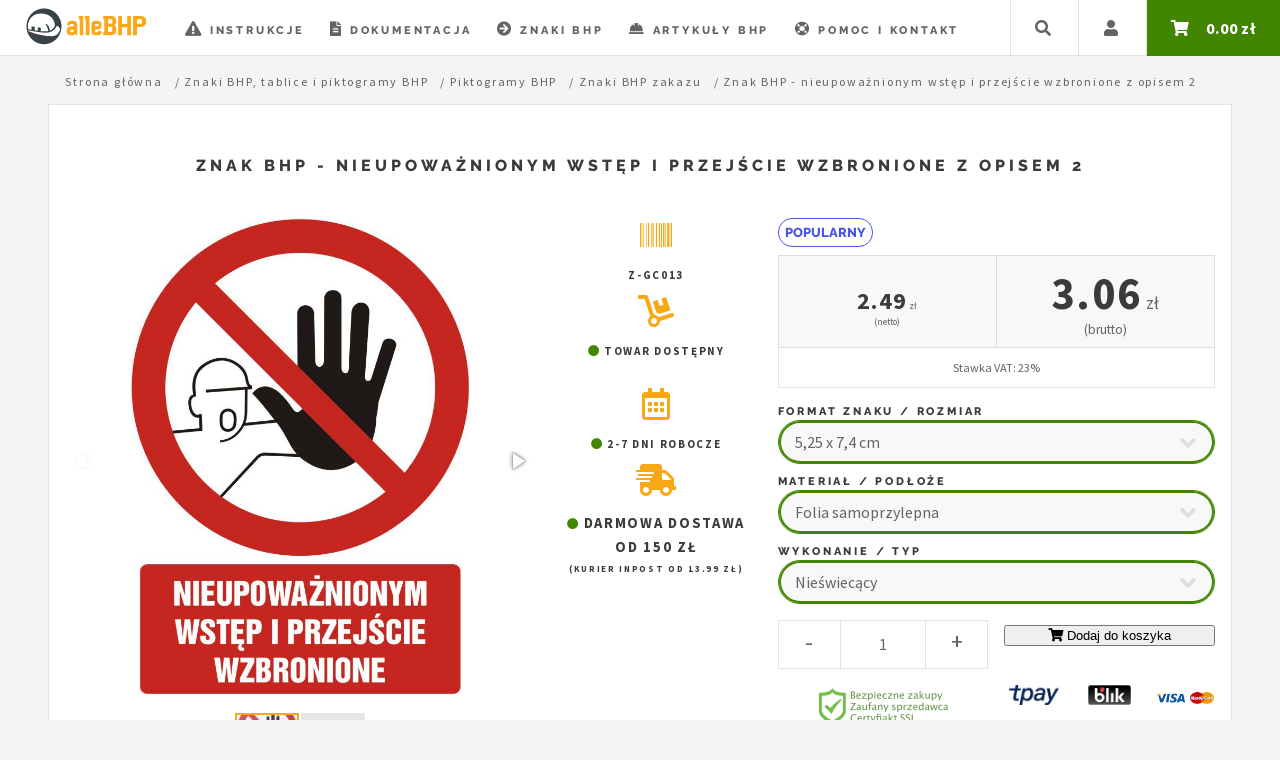

--- FILE ---
content_type: text/html; charset=UTF-8
request_url: https://allebhp.pl/nieupowaznionym-wstep-i-przejscie-wzbronione-z-opisem-2-p
body_size: 22903
content:
<!DOCTYPE HTML>
<html lang="pl">

<head>
    <meta charset="utf-8" />

    <!-- Google Tag Manager -->
    <script>
        if (location.hostname === 'localhost' || location.hostname === '127.0.0.1') {
                window.dataLayer = window.dataLayer || [];
                window.dataLayer.push({
                    debugUser: true
                });
            }
        (function (w, d, s, l, i) {
            w[l] = w[l] || []; w[l].push({
                'gtm.start':
                    new Date().getTime(), event: 'gtm.js'
            }); var f = d.getElementsByTagName(s)[0],
                j = d.createElement(s), dl = l != 'dataLayer' ? '&l=' + l : ''; j.async = true; j.src =
                    'https://www.googletagmanager.com/gtm.js?id=' + i + dl; f.parentNode.insertBefore(j, f);
        })(window, document, 'script', 'dataLayer', 'GTM-PKB4WZG');

    </script>
    <!-- End Google Tag Manager -->

    <title>Znak BHP - nieupoważnionym wstęp i przejście wzbronione z opisem 2 (piktogram BHP) | sklep alleBHP</title>

    <meta name="description" content="KUP TERAZ - Znak BHP - nieupoważnionym wstęp i przejście wzbronione z opisem 2 (piktogram BHP)w naszym sklepie internetowym! Szybka dostawa, zaufany sprzedawca!" />
    <meta name="keywords" content="znak tablica naklejka tabliczka znak bhp - nieupoważnionym wstęp i przejście wzbronione z opisem 2 piktogram" />
    <meta name="robots" content="index, follow" />
    <meta name="viewport" content="width=device-width, initial-scale=1" />
    <meta property=”og:image” content=”big-nieupowaznionym-wstep-i-przejscie-wzbronione-z-opisem-2-product-GC013.webp” />

    <link rel="stylesheet" href="view/frontend/assets/css/main.css?v=1750931096" />
    <link rel="stylesheet" href="view/frontend/assets/js/slick/slick.css?v=1750931096" />
    <link rel="stylesheet" href="view/frontend/assets/js/slick/slick-theme.css?v=1750931096" />

    <link rel="preload" href="view/frontend/assets/css/fontawesome-all.min.css?v=1750931096" as="style"
        onload="this.onload=null;this.rel='stylesheet'">
    <noscript>
        <link rel="preload" as="style" rel="stylesheet"
            href="view/frontend/assets/css/fontawesome-all.min.css?v=1750931096">
    </noscript>

    <script src="view/frontend/assets/js/jquery.min.js?v=1750931097"></script>
    <script src="view/frontend/assets/js/browser.min.js?v=1750931097"></script>
    <script src="view/frontend/assets/js/breakpoints.min.js?v=1750931097"></script>
    <script src="view/frontend/assets/js/jquery.number.js?v=1750931097"></script>
    <script src="view/frontend/assets/js/jquery.autocomplete.js?v=1750931097"></script>
    <script src="view/frontend/assets/js/slick/slick.min.js?v=1750931097"></script>

    

    <link rel="icon" href="view/frontend/assets/favicon/favicon.ico" type="image/x-icon">
    <link rel="icon" type="image/png" sizes="96x96" href="view/frontend/assets/favicon/favicon-96x96.png">


    
    <link rel="canonical" href="https://allebhp.pl/nieupowaznionym-wstep-i-przejscie-wzbronione-z-opisem-2-p" />
    
    

    <meta name="google-site-verification" content="nG2vtXHVWjdNrP_zRKhwsAcnvqO496LUxpSdqf3z0dk" />
    <meta name="google-site-verification" content="lQlvG-Y_-4M44jCFZtvRffHaxNowo867i4IpAg2PZdY" />

    <script type="text/javascript">
        if (location.hostname !== 'localhost' || location.hostname !== '127.0.0.1') {
    
                (function (c, l, a, r, i, t, y) {
                    c[a] = c[a] || function () { (c[a].q = c[a].q || []).push(arguments) };
                    t = l.createElement(r); t.async = 1; t.src = "https://www.clarity.ms/tag/" + i;
                    y = l.getElementsByTagName(r)[0]; y.parentNode.insertBefore(t, y);
                })(window, document, "clarity", "script", "rzc3l1l8eq");
            }
    </script>

    <script>
        var template_dir = "view/frontend/";
    </script>

</head>

<body class="single is-preload">

    <!-- Google Tag Manager (noscript) -->
    <noscript><iframe src="https://www.googletagmanager.com/ns.html?id=GTM-PKB4WZG" height="0" width="0"
            style="display:none;visibility:hidden"></iframe></noscript>
    <!-- End Google Tag Manager (noscript) -->

    <script>

    

    
        var dataLayerProductItem = {
                                        event: 'view_item',
                                        ecommerce: {
                                            currency: 'PLN',
                                            value: 2.49,
                                            items: [{
                                                id: 2317,
                                                sku: 'Z-GC013',
                                                item_id: 'Z-GC013',
                                                item_sku: 'Z-GC013',

                                                item_name: 'Znak BHP - nieupoważnionym wstęp i przejście wzbronione z opisem 2',

                                                price: 2.49,
                                                currency: 'PLN',
                                                quantity: 1,

                                                in_stock: true,

                                                
                                                    item_category1: 'Znaki BHP, tablice i piktogramy BHP',
                                                
                                                    item_category2: 'Piktogramy BHP',
                                                
                                                    item_category3: 'Znaki BHP zakazu',
                                                
                                            }],
                                        }
                                    };
    

    

        if (typeof dataLayerProductItemList == "undefined") {
            var dataLayerProductItemList = {};
        }
            
        dataLayerProductItemList['691c438151f07'] = {
                                                        event: 'view_item_list',
                                                        ecommerce: {
                                                                        currency: 'PLN',
                                                                        item_list_id: 'similar-product',
                                                                        item_list_name: 'Podobne produkty',
                                                                        items: [
                                                                            
                                                                                {

                                                                                    id: 2235,
                                                                                    sku: 'Z-GAP002',
                                                                                    item_id: 'Z-GAP002',
                                                                                    item_sku: 'Z-GAP002',

                                                                                    item_name: 'Znak BHP - zakaz palenia tytoniu', 

                                                                                    price: 2.34,
                                                                                    currency: 'PLN',
                                                                                    quantity: 1,

                                                                                    in_stock: true,

                                                                                    item_list_id: 'similar-product',
                                                                                    item_list_name: 'Podobne produkty',

                                                                                    
                                                                                        item_category: 'Znaki BHP, tablice i piktogramy BHP',
                                                                                    
                                                                                        item_category2: 'Piktogramy BHP',
                                                                                    
                                                                                        item_category3: 'Znaki BHP zakazu',
                                                                                    
                                                                            
                                                                                },
                                                                            
                                                                                {

                                                                                    id: 21176,
                                                                                    sku: 'Z-GB043',
                                                                                    item_id: 'Z-GB043',
                                                                                    item_sku: 'Z-GB043',

                                                                                    item_name: 'Znak BHP - zakaz wrzucania do toalety', 

                                                                                    price: 2.34,
                                                                                    currency: 'PLN',
                                                                                    quantity: 1,

                                                                                    in_stock: true,

                                                                                    item_list_id: 'similar-product',
                                                                                    item_list_name: 'Podobne produkty',

                                                                                    
                                                                                        item_category: 'Znaki BHP, tablice i piktogramy BHP',
                                                                                    
                                                                                        item_category2: 'Piktogramy BHP',
                                                                                    
                                                                                        item_category3: 'Znaki BHP zakazu',
                                                                                    
                                                                            
                                                                                },
                                                                            
                                                                                {

                                                                                    id: 2366,
                                                                                    sku: 'Z-GC062',
                                                                                    item_id: 'Z-GC062',
                                                                                    item_sku: 'Z-GC062',

                                                                                    item_name: 'Znak BHP - zakaz wchodzenia na regały z opisem', 

                                                                                    price: 2.49,
                                                                                    currency: 'PLN',
                                                                                    quantity: 1,

                                                                                    in_stock: true,

                                                                                    item_list_id: 'similar-product',
                                                                                    item_list_name: 'Podobne produkty',

                                                                                    
                                                                                        item_category: 'Znaki BHP, tablice i piktogramy BHP',
                                                                                    
                                                                                        item_category2: 'Piktogramy BHP',
                                                                                    
                                                                                        item_category3: 'Znaki BHP zakazu',
                                                                                    
                                                                            
                                                                                },
                                                                            
                                                                                {

                                                                                    id: 2367,
                                                                                    sku: 'Z-GC063',
                                                                                    item_id: 'Z-GC063',
                                                                                    item_sku: 'Z-GC063',

                                                                                    item_name: 'Znak BHP - ruchome części maszyny z opisem', 

                                                                                    price: 2.49,
                                                                                    currency: 'PLN',
                                                                                    quantity: 1,

                                                                                    in_stock: true,

                                                                                    item_list_id: 'similar-product',
                                                                                    item_list_name: 'Podobne produkty',

                                                                                    
                                                                                        item_category: 'Znaki BHP, tablice i piktogramy BHP',
                                                                                    
                                                                                        item_category2: 'Piktogramy BHP',
                                                                                    
                                                                                        item_category3: 'Znaki BHP zakazu',
                                                                                    
                                                                            
                                                                                },
                                                                            
                                                                                {

                                                                                    id: 21735,
                                                                                    sku: 'Z-GC071',
                                                                                    item_id: 'Z-GC071',
                                                                                    item_sku: 'Z-GC071',

                                                                                    item_name: 'Znak BHP - Zakaz palenia tytoniu i papierosów elektronicznych', 

                                                                                    price: 2.49,
                                                                                    currency: 'PLN',
                                                                                    quantity: 1,

                                                                                    in_stock: true,

                                                                                    item_list_id: 'similar-product',
                                                                                    item_list_name: 'Podobne produkty',

                                                                                    
                                                                                        item_category: 'Znaki BHP, tablice i piktogramy BHP',
                                                                                    
                                                                                        item_category2: 'Piktogramy BHP',
                                                                                    
                                                                                        item_category3: 'Znaki BHP zakazu',
                                                                                    
                                                                            
                                                                                },
                                                                            
                                                                                {

                                                                                    id: 2382,
                                                                                    sku: 'Z-GC087',
                                                                                    item_id: 'Z-GC087',
                                                                                    item_sku: 'Z-GC087',

                                                                                    item_name: 'Znak BHP - nie zastawiać z opisem', 

                                                                                    price: 2.49,
                                                                                    currency: 'PLN',
                                                                                    quantity: 1,

                                                                                    in_stock: true,

                                                                                    item_list_id: 'similar-product',
                                                                                    item_list_name: 'Podobne produkty',

                                                                                    
                                                                                        item_category: 'Znaki BHP, tablice i piktogramy BHP',
                                                                                    
                                                                                        item_category2: 'Piktogramy BHP',
                                                                                    
                                                                                        item_category3: 'Znaki BHP zakazu',
                                                                                    
                                                                            
                                                                                },
                                                                            
                                                                                {

                                                                                    id: 2236,
                                                                                    sku: 'Z-GAP003',
                                                                                    item_id: 'Z-GAP003',
                                                                                    item_sku: 'Z-GAP003',

                                                                                    item_name: 'Znak BHP - zakaz używania otwartego ognia, zakaz palenia tytoniu', 

                                                                                    price: 2.34,
                                                                                    currency: 'PLN',
                                                                                    quantity: 1,

                                                                                    in_stock: true,

                                                                                    item_list_id: 'similar-product',
                                                                                    item_list_name: 'Podobne produkty',

                                                                                    
                                                                                        item_category: 'Znaki BHP, tablice i piktogramy BHP',
                                                                                    
                                                                                        item_category2: 'Piktogramy BHP',
                                                                                    
                                                                                        item_category3: 'Znaki BHP zakazu',
                                                                                    
                                                                            
                                                                                },
                                                                            
                                                                                {

                                                                                    id: 2245,
                                                                                    sku: 'Z-GAP013',
                                                                                    item_id: 'Z-GAP013',
                                                                                    item_sku: 'Z-GAP013',

                                                                                    item_name: 'Znak BHP - zakaz używania telefonów komórkowych', 

                                                                                    price: 2.34,
                                                                                    currency: 'PLN',
                                                                                    quantity: 1,

                                                                                    in_stock: true,

                                                                                    item_list_id: 'similar-product',
                                                                                    item_list_name: 'Podobne produkty',

                                                                                    
                                                                                        item_category: 'Znaki BHP, tablice i piktogramy BHP',
                                                                                    
                                                                                        item_category2: 'Piktogramy BHP',
                                                                                    
                                                                                        item_category3: 'Znaki BHP zakazu',
                                                                                    
                                                                            
                                                                                },
                                                                            
                                                                                {

                                                                                    id: 2256,
                                                                                    sku: 'Z-GAP024',
                                                                                    item_id: 'Z-GAP024',
                                                                                    item_sku: 'Z-GAP024',

                                                                                    item_name: 'Znak BHP - zakaz chodzenia i stawania', 

                                                                                    price: 2.34,
                                                                                    currency: 'PLN',
                                                                                    quantity: 1,

                                                                                    in_stock: true,

                                                                                    item_list_id: 'similar-product',
                                                                                    item_list_name: 'Podobne produkty',

                                                                                    
                                                                                        item_category: 'Znaki BHP, tablice i piktogramy BHP',
                                                                                    
                                                                                        item_category2: 'Piktogramy BHP',
                                                                                    
                                                                                        item_category3: 'Znaki BHP zakazu',
                                                                                    
                                                                            
                                                                                },
                                                                            
                                                                                {

                                                                                    id: 2261,
                                                                                    sku: 'Z-GAP029',
                                                                                    item_id: 'Z-GAP029',
                                                                                    item_sku: 'Z-GAP029',

                                                                                    item_name: 'Znak BHP - zakaz fotografowania', 

                                                                                    price: 2.34,
                                                                                    currency: 'PLN',
                                                                                    quantity: 1,

                                                                                    in_stock: true,

                                                                                    item_list_id: 'similar-product',
                                                                                    item_list_name: 'Podobne produkty',

                                                                                    
                                                                                        item_category: 'Znaki BHP, tablice i piktogramy BHP',
                                                                                    
                                                                                        item_category2: 'Piktogramy BHP',
                                                                                    
                                                                                        item_category3: 'Znaki BHP zakazu',
                                                                                    
                                                                            
                                                                                },
                                                                            
                                                                        ]
                                                                    },
                                                    };

    

        if (typeof dataLayerProductItemList == "undefined") {
            var dataLayerProductItemList = {};
        }
            
        dataLayerProductItemList['691c4381524f1'] = {
                                                        event: 'view_item_list',
                                                        ecommerce: {
                                                                        currency: 'PLN',
                                                                        item_list_id: 'similar-product',
                                                                        item_list_name: 'Podobne produkty',
                                                                        items: [
                                                                            
                                                                                {

                                                                                    id: 2281,
                                                                                    sku: 'Z-GB014',
                                                                                    item_id: 'Z-GB014',
                                                                                    item_sku: 'Z-GB014',

                                                                                    item_name: 'Znak BHP - zakaz wjazdu na rowerze', 

                                                                                    price: 2.34,
                                                                                    currency: 'PLN',
                                                                                    quantity: 1,

                                                                                    in_stock: true,

                                                                                    item_list_id: 'similar-product',
                                                                                    item_list_name: 'Podobne produkty',

                                                                                    
                                                                                        item_category: 'Znaki BHP, tablice i piktogramy BHP',
                                                                                    
                                                                                        item_category2: 'Piktogramy BHP',
                                                                                    
                                                                                        item_category3: 'Znaki BHP zakazu',
                                                                                    
                                                                            
                                                                                },
                                                                            
                                                                                {

                                                                                    id: 2296,
                                                                                    sku: 'Z-GB032',
                                                                                    item_id: 'Z-GB032',
                                                                                    item_sku: 'Z-GB032',

                                                                                    item_name: 'Znak BHP - zakaz wchodzenia na regały', 

                                                                                    price: 2.34,
                                                                                    currency: 'PLN',
                                                                                    quantity: 1,

                                                                                    in_stock: true,

                                                                                    item_list_id: 'similar-product',
                                                                                    item_list_name: 'Podobne produkty',

                                                                                    
                                                                                        item_category: 'Znaki BHP, tablice i piktogramy BHP',
                                                                                    
                                                                                        item_category2: 'Piktogramy BHP',
                                                                                    
                                                                                        item_category3: 'Znaki BHP zakazu',
                                                                                    
                                                                            
                                                                                },
                                                                            
                                                                                {

                                                                                    id: 2303,
                                                                                    sku: 'Z-GB039',
                                                                                    item_id: 'Z-GB039',
                                                                                    item_sku: 'Z-GB039',

                                                                                    item_name: 'Znak BHP - nieupoważnionym wstęp wzbroniony 2', 

                                                                                    price: 2.34,
                                                                                    currency: 'PLN',
                                                                                    quantity: 1,

                                                                                    in_stock: true,

                                                                                    item_list_id: 'similar-product',
                                                                                    item_list_name: 'Podobne produkty',

                                                                                    
                                                                                        item_category: 'Znaki BHP, tablice i piktogramy BHP',
                                                                                    
                                                                                        item_category2: 'Piktogramy BHP',
                                                                                    
                                                                                        item_category3: 'Znaki BHP zakazu',
                                                                                    
                                                                            
                                                                                },
                                                                            
                                                                                {

                                                                                    id: 2309,
                                                                                    sku: 'Z-GC005',
                                                                                    item_id: 'Z-GC005',
                                                                                    item_sku: 'Z-GC005',

                                                                                    item_name: 'Znak BHP - nieupoważnionym wstęp wzbroniony z opisem', 

                                                                                    price: 2.49,
                                                                                    currency: 'PLN',
                                                                                    quantity: 1,

                                                                                    in_stock: true,

                                                                                    item_list_id: 'similar-product',
                                                                                    item_list_name: 'Podobne produkty',

                                                                                    
                                                                                        item_category: 'Znaki BHP, tablice i piktogramy BHP',
                                                                                    
                                                                                        item_category2: 'Piktogramy BHP',
                                                                                    
                                                                                        item_category3: 'Znaki BHP zakazu',
                                                                                    
                                                                            
                                                                                },
                                                                            
                                                                                {

                                                                                    id: 2342,
                                                                                    sku: 'Z-GC038',
                                                                                    item_id: 'Z-GC038',
                                                                                    item_sku: 'Z-GC038',

                                                                                    item_name: 'Znak BHP - zakaz przebywania z rozrusznikiem serca z opisem', 

                                                                                    price: 2.49,
                                                                                    currency: 'PLN',
                                                                                    quantity: 1,

                                                                                    in_stock: true,

                                                                                    item_list_id: 'similar-product',
                                                                                    item_list_name: 'Podobne produkty',

                                                                                    
                                                                                        item_category: 'Znaki BHP, tablice i piktogramy BHP',
                                                                                    
                                                                                        item_category2: 'Piktogramy BHP',
                                                                                    
                                                                                        item_category3: 'Znaki BHP zakazu',
                                                                                    
                                                                            
                                                                                },
                                                                            
                                                                                {

                                                                                    id: 2344,
                                                                                    sku: 'Z-GC040',
                                                                                    item_id: 'Z-GC040',
                                                                                    item_sku: 'Z-GC040',

                                                                                    item_name: 'Znak BHP - zakaz skakania do wody z opisem', 

                                                                                    price: 2.49,
                                                                                    currency: 'PLN',
                                                                                    quantity: 1,

                                                                                    in_stock: true,

                                                                                    item_list_id: 'similar-product',
                                                                                    item_list_name: 'Podobne produkty',

                                                                                    
                                                                                        item_category: 'Znaki BHP, tablice i piktogramy BHP',
                                                                                    
                                                                                        item_category2: 'Piktogramy BHP',
                                                                                    
                                                                                        item_category3: 'Znaki BHP zakazu',
                                                                                    
                                                                            
                                                                                },
                                                                            
                                                                                {

                                                                                    id: 2358,
                                                                                    sku: 'Z-GC054',
                                                                                    item_id: 'Z-GC054',
                                                                                    item_sku: 'Z-GC054',

                                                                                    item_name: 'Znak BHP - zakaz używania otwartego ognia z opisem', 

                                                                                    price: 2.49,
                                                                                    currency: 'PLN',
                                                                                    quantity: 1,

                                                                                    in_stock: true,

                                                                                    item_list_id: 'similar-product',
                                                                                    item_list_name: 'Podobne produkty',

                                                                                    
                                                                                        item_category: 'Znaki BHP, tablice i piktogramy BHP',
                                                                                    
                                                                                        item_category2: 'Piktogramy BHP',
                                                                                    
                                                                                        item_category3: 'Znaki BHP zakazu',
                                                                                    
                                                                            
                                                                                },
                                                                            
                                                                                {

                                                                                    id: 2376,
                                                                                    sku: 'Z-GC081',
                                                                                    item_id: 'Z-GC081',
                                                                                    item_sku: 'Z-GC081',

                                                                                    item_name: 'Znak BHP - zakaz wkładania rąk do środka z opisem', 

                                                                                    price: 2.49,
                                                                                    currency: 'PLN',
                                                                                    quantity: 1,

                                                                                    in_stock: true,

                                                                                    item_list_id: 'similar-product',
                                                                                    item_list_name: 'Podobne produkty',

                                                                                    
                                                                                        item_category: 'Znaki BHP, tablice i piktogramy BHP',
                                                                                    
                                                                                        item_category2: 'Piktogramy BHP',
                                                                                    
                                                                                        item_category3: 'Znaki BHP zakazu',
                                                                                    
                                                                            
                                                                                },
                                                                            
                                                                                {

                                                                                    id: 2253,
                                                                                    sku: 'Z-GAP021',
                                                                                    item_id: 'Z-GAP021',
                                                                                    item_sku: 'Z-GAP021',

                                                                                    item_name: 'Znak BHP - zakaz wstępu ze zwierzętami', 

                                                                                    price: 2.34,
                                                                                    currency: 'PLN',
                                                                                    quantity: 1,

                                                                                    in_stock: true,

                                                                                    item_list_id: 'similar-product',
                                                                                    item_list_name: 'Podobne produkty',

                                                                                    
                                                                                        item_category: 'Znaki BHP, tablice i piktogramy BHP',
                                                                                    
                                                                                        item_category2: 'Piktogramy BHP',
                                                                                    
                                                                                        item_category3: 'Znaki BHP zakazu',
                                                                                    
                                                                            
                                                                                },
                                                                            
                                                                                {

                                                                                    id: 21171,
                                                                                    sku: 'Z-GAP042',
                                                                                    item_id: 'Z-GAP042',
                                                                                    item_sku: 'Z-GAP042',

                                                                                    item_name: 'Znak BHP - zakaz wstępu dla kobiet w ciąży', 

                                                                                    price: 2.34,
                                                                                    currency: 'PLN',
                                                                                    quantity: 1,

                                                                                    in_stock: true,

                                                                                    item_list_id: 'similar-product',
                                                                                    item_list_name: 'Podobne produkty',

                                                                                    
                                                                                        item_category: 'Znaki BHP, tablice i piktogramy BHP',
                                                                                    
                                                                                        item_category2: 'Piktogramy BHP',
                                                                                    
                                                                                        item_category3: 'Znaki BHP zakazu',
                                                                                    
                                                                            
                                                                                },
                                                                            
                                                                        ]
                                                                    },
                                                    };

    

        if (typeof dataLayerProductItemList == "undefined") {
            var dataLayerProductItemList = {};
        }
            
        dataLayerProductItemList['691c438152aa9'] = {
                                                        event: 'view_item_list',
                                                        ecommerce: {
                                                                        currency: 'PLN',
                                                                        item_list_id: 'similar-product',
                                                                        item_list_name: 'Podobne produkty',
                                                                        items: [
                                                                            
                                                                                {

                                                                                    id: 2278,
                                                                                    sku: 'Z-GB008',
                                                                                    item_id: 'Z-GB008',
                                                                                    item_sku: 'Z-GB008',

                                                                                    item_name: 'Znak BHP - zakaz używania obuwia na wysokim obcasie', 

                                                                                    price: 2.34,
                                                                                    currency: 'PLN',
                                                                                    quantity: 1,

                                                                                    in_stock: true,

                                                                                    item_list_id: 'similar-product',
                                                                                    item_list_name: 'Podobne produkty',

                                                                                    
                                                                                        item_category: 'Znaki BHP, tablice i piktogramy BHP',
                                                                                    
                                                                                        item_category2: 'Piktogramy BHP',
                                                                                    
                                                                                        item_category3: 'Znaki BHP zakazu',
                                                                                    
                                                                            
                                                                                },
                                                                            
                                                                                {

                                                                                    id: 2316,
                                                                                    sku: 'Z-GC012',
                                                                                    item_id: 'Z-GC012',
                                                                                    item_sku: 'Z-GC012',

                                                                                    item_name: 'Znak BHP - zakaz wstępu ze zwierzętami z opisem', 

                                                                                    price: 2.49,
                                                                                    currency: 'PLN',
                                                                                    quantity: 1,

                                                                                    in_stock: true,

                                                                                    item_list_id: 'similar-product',
                                                                                    item_list_name: 'Podobne produkty',

                                                                                    
                                                                                        item_category: 'Znaki BHP, tablice i piktogramy BHP',
                                                                                    
                                                                                        item_category2: 'Piktogramy BHP',
                                                                                    
                                                                                        item_category3: 'Znaki BHP zakazu',
                                                                                    
                                                                            
                                                                                },
                                                                            
                                                                                {

                                                                                    id: 2320,
                                                                                    sku: 'Z-GC016',
                                                                                    item_id: 'Z-GC016',
                                                                                    item_sku: 'Z-GC016',

                                                                                    item_name: 'Znak BHP - naprawa, nie uruchamiać z opisem', 

                                                                                    price: 2.49,
                                                                                    currency: 'PLN',
                                                                                    quantity: 1,

                                                                                    in_stock: true,

                                                                                    item_list_id: 'similar-product',
                                                                                    item_list_name: 'Podobne produkty',

                                                                                    
                                                                                        item_category: 'Znaki BHP, tablice i piktogramy BHP',
                                                                                    
                                                                                        item_category2: 'Piktogramy BHP',
                                                                                    
                                                                                        item_category3: 'Znaki BHP zakazu',
                                                                                    
                                                                            
                                                                                },
                                                                            
                                                                                {

                                                                                    id: 2326,
                                                                                    sku: 'Z-GC022',
                                                                                    item_id: 'Z-GC022',
                                                                                    item_sku: 'Z-GC022',

                                                                                    item_name: 'Znak BHP - nie dotykać z opisem', 

                                                                                    price: 2.49,
                                                                                    currency: 'PLN',
                                                                                    quantity: 1,

                                                                                    in_stock: true,

                                                                                    item_list_id: 'similar-product',
                                                                                    item_list_name: 'Podobne produkty',

                                                                                    
                                                                                        item_category: 'Znaki BHP, tablice i piktogramy BHP',
                                                                                    
                                                                                        item_category2: 'Piktogramy BHP',
                                                                                    
                                                                                        item_category3: 'Znaki BHP zakazu',
                                                                                    
                                                                            
                                                                                },
                                                                            
                                                                                {

                                                                                    id: 2341,
                                                                                    sku: 'Z-GC037',
                                                                                    item_id: 'Z-GC037',
                                                                                    item_sku: 'Z-GC037',

                                                                                    item_name: 'Znak BHP - zakaz posiadania przedmiotów metalowych z opisem', 

                                                                                    price: 2.49,
                                                                                    currency: 'PLN',
                                                                                    quantity: 1,

                                                                                    in_stock: true,

                                                                                    item_list_id: 'similar-product',
                                                                                    item_list_name: 'Podobne produkty',

                                                                                    
                                                                                        item_category: 'Znaki BHP, tablice i piktogramy BHP',
                                                                                    
                                                                                        item_category2: 'Piktogramy BHP',
                                                                                    
                                                                                        item_category3: 'Znaki BHP zakazu',
                                                                                    
                                                                            
                                                                                },
                                                                            
                                                                                {

                                                                                    id: 2351,
                                                                                    sku: 'Z-GC047',
                                                                                    item_id: 'Z-GC047',
                                                                                    item_sku: 'Z-GC047',

                                                                                    item_name: 'Znak BHP - zakaz używania telefonów komórkowych z opisem', 

                                                                                    price: 2.49,
                                                                                    currency: 'PLN',
                                                                                    quantity: 1,

                                                                                    in_stock: true,

                                                                                    item_list_id: 'similar-product',
                                                                                    item_list_name: 'Podobne produkty',

                                                                                    
                                                                                        item_category: 'Znaki BHP, tablice i piktogramy BHP',
                                                                                    
                                                                                        item_category2: 'Piktogramy BHP',
                                                                                    
                                                                                        item_category3: 'Znaki BHP zakazu',
                                                                                    
                                                                            
                                                                                },
                                                                            
                                                                                {

                                                                                    id: 2357,
                                                                                    sku: 'Z-GC053',
                                                                                    item_id: 'Z-GC053',
                                                                                    item_sku: 'Z-GC053',

                                                                                    item_name: 'Znak BHP - zakaz palenia tytoniu z opisem', 

                                                                                    price: 2.49,
                                                                                    currency: 'PLN',
                                                                                    quantity: 1,

                                                                                    in_stock: true,

                                                                                    item_list_id: 'similar-product',
                                                                                    item_list_name: 'Podobne produkty',

                                                                                    
                                                                                        item_category: 'Znaki BHP, tablice i piktogramy BHP',
                                                                                    
                                                                                        item_category2: 'Piktogramy BHP',
                                                                                    
                                                                                        item_category3: 'Znaki BHP zakazu',
                                                                                    
                                                                            
                                                                                },
                                                                            
                                                                                {

                                                                                    id: 2362,
                                                                                    sku: 'Z-GC058',
                                                                                    item_id: 'Z-GC058',
                                                                                    item_sku: 'Z-GC058',

                                                                                    item_name: 'Znak BHP - zakaz noszenia biżuterii w pomieszczeniach produkcyjnych z opisem', 

                                                                                    price: 2.49,
                                                                                    currency: 'PLN',
                                                                                    quantity: 1,

                                                                                    in_stock: true,

                                                                                    item_list_id: 'similar-product',
                                                                                    item_list_name: 'Podobne produkty',

                                                                                    
                                                                                        item_category: 'Znaki BHP, tablice i piktogramy BHP',
                                                                                    
                                                                                        item_category2: 'Piktogramy BHP',
                                                                                    
                                                                                        item_category3: 'Znaki BHP zakazu',
                                                                                    
                                                                            
                                                                                },
                                                                            
                                                                                {

                                                                                    id: 2234,
                                                                                    sku: 'Z-GAP001',
                                                                                    item_id: 'Z-GAP001',
                                                                                    item_sku: 'Z-GAP001',

                                                                                    item_name: 'Znak BHP - ogólny zakazu', 

                                                                                    price: 2.34,
                                                                                    currency: 'PLN',
                                                                                    quantity: 1,

                                                                                    in_stock: true,

                                                                                    item_list_id: 'similar-product',
                                                                                    item_list_name: 'Podobne produkty',

                                                                                    
                                                                                        item_category: 'Znaki BHP, tablice i piktogramy BHP',
                                                                                    
                                                                                        item_category2: 'Piktogramy BHP',
                                                                                    
                                                                                        item_category3: 'Znaki BHP zakazu',
                                                                                    
                                                                            
                                                                                },
                                                                            
                                                                                {

                                                                                    id: 2237,
                                                                                    sku: 'Z-GAP004',
                                                                                    item_id: 'Z-GAP004',
                                                                                    item_sku: 'Z-GAP004',

                                                                                    item_name: 'Znak BHP - zakaz przejścia', 

                                                                                    price: 2.34,
                                                                                    currency: 'PLN',
                                                                                    quantity: 1,

                                                                                    in_stock: true,

                                                                                    item_list_id: 'similar-product',
                                                                                    item_list_name: 'Podobne produkty',

                                                                                    
                                                                                        item_category: 'Znaki BHP, tablice i piktogramy BHP',
                                                                                    
                                                                                        item_category2: 'Piktogramy BHP',
                                                                                    
                                                                                        item_category3: 'Znaki BHP zakazu',
                                                                                    
                                                                            
                                                                                },
                                                                            
                                                                        ]
                                                                    },
                                                    };

    

    

</script>



    

<script type="application/ld+json">
		{
		  "@context": "https://schema.org/",
		  "@type": "Product",
		  "name": "Znak BHP - nieupoważnionym wstęp i przejście wzbronione z opisem 2",
		  "image": "https://allebhp.pl/big-nieupowaznionym-wstep-i-przejscie-wzbronione-z-opisem-2-product-GC013.webp",
		  "description": "Znak BHP - nieupoważnionym wstęp i przejście wzbronione z opisem 2",
		  "sku": "Z-GC013",
		  "mpn": "Z-GC013",
		  "brand": {
		    "@type": "Brand",
		    "name": "TDC"
		  },
			"review": {
		    "@type": "Review",
		    "reviewRating": {
		      "@type": "Rating",
		      "ratingValue": "5",
		      "bestRating": "5"
		    },
		    "author": {
		      "@type": "Person",
		      "name": "Anonimowy użytkownik"
		    }
		  },
		  "aggregateRating": {
		    "@type": "AggregateRating",
		    "ratingValue": "5",
		    "reviewCount": "24"
		  },
		  "offers": {
		    "@type": "Offer",
		    "url": "https://allebhp.pl/nieupowaznionym-wstep-i-przejscie-wzbronione-z-opisem-2-p",
		    "priceCurrency": "PLN",
		    "price": "3.06",
		    "priceValidUntil": "2022-12-24",
		    "itemCondition": "https://schema.org/UsedCondition",
		    "availability": "https://schema.org/InStock",
		    "seller": {
		      "@type": "Organization",
		      "name": "sklep alleBHP.pl"
		    }
		  }
		}
</script>


	<!-- Wrapper -->
		<div id="wrapper">

			<!-- Header -->


				<!-- Header -->
					<header id="header">
						<div class="logotyp"><a href="/"><img class="getSizeImage" src="view/frontend/images/logo.svg" alt="Sklep BHP" width="174" height="62"></a></div>
						<nav class="links">
							<ul>
								<li>
									<a href="instrukcje-bhp-i-ppoz-k"><span class="fa fa-exclamation-triangle fs-13"></span> Instrukcje</a>
									<ul>

										<div class="img">
										</div>

										<li>
											<a href="instrukcje-bhp-k">Instrukcje stanowiskowe</a>
											<ul>
												<li><a href="instrukcje-bhp-obrobka-drewna-k">Obróbka drewna</a></li>
												<li><a href="instrukcje-bhp-obrobka-metali-k">Obróbka metali</a></li>
												<li><a href="instrukcje-bhp-obsluga-narzedzi-i-maszyn-k">Obsługa narzędzi i maszyn</a></li>
												<li><a href="instrukcje-bhp-poligrafia-i-opakowania-k">Poligrafia i opakowania</a></li>
												<li><a href="instrukcje-bhp-roboty-budowlane-i-drogowe-k">Roboty budowlane i drogowe</a></li>
												<li><a href="instrukcje-bhp-warsztaty-samochodowe-i-mechaniczne-k">Warsztaty samochodowe</a></li>
												<li><a href="instrukcje-bhp-wulkanizacje-k">Wulkanizacja</a></li>
												<li><a href="instrukcje-bhp-biuro-k">Prace biurowe</a></li>
												<li><a href="instrukcje-bhp-handel-k">Handel</a></li>

												<li><a href="instrukcje-bhp-chemia-i-substancje-niebezpieczne-k">Substancje chemiczne i niebezpieczne</a></li>
												<li><a href="instrukcje-bhp-elektryczne-i-energetyczne-k">Elektryczne i energetyczne</a></li>
												<li><a href="instrukcje-bhp-tworzywa-sztuczne-i-produkcja-okien-k">Tworzywa sztuczne</a></li>
											</ul>
										</li>


										<li>
											<a href="instrukcje-bhp-k">Instrukcje BHP</a>
											<ul>
												<li><a href="instrukcje-bhp-zdrowie-i-uroda-k">Zdrowie i uroda</a></li>
												<li><a href="instrukcje-bhp-handel-i-uslugi-k">Handel i usługi</a></li>
												<li><a href="instrukcje-bhp-przemysl-spozywczy-i-gastronomiczny-k">Przemysł spożywczy i gastronomiczny</a></li>
												<li><a href="instrukcje-bhp-produkcja-k">Produkcja</a></li>
												<li><a href="instrukcje-bhp-przemysl-ciezki-k">Przemysł ciężki</a></li>
												<li><a href="instrukcje-bhp-warsztaty-k">Warsztaty i pracownie</a></li>
												<li><a href="instrukcje-bhp-ogolne-instrukcje-k">Ogólne instrukcje bhp</a></li>
												<li><a href="instrukcje-bhp-budownictwo-k">Budownictwo</a></li>
												<li><a href="instrukcje-bhp-placowki-publiczne-i-sluzby-mundurowe-k">Placówki publiczne i służby mundurowe</a></li>
											</ul>


										</li>

										<li>
											<a href="instrukcje-przeciwpozarowe-k">Instrukcje przciwpożarowe</a>
											<ul>
												<li><a href="instrukcje-przeciwpozarowe-ogolne-instrukcje-ppoz-k">Ogólne instrukcje przeciwpożarowe</a></li>
												<li><a href="instrukcje-przeciwpozarowe-obsluga-sprzetu-gasniczego-k">Obsługa sprzętu gaśniczego</a></li>
												<li><a href="instrukcje-przeciwpozarowe-budynki-i-budowle-k">Budynki i budowle</a></li>
												<li><a href="instrukcje-przeciwpozarowe-obiekty-handlowo-uslugowe-k">Obiekty handlowo - usługowe</a></li>
												<li><a href="instrukcje-przeciwpozarowe-hurtownie-i-magazyny-k">Hurtownie i magazyny</a></li>
												<li><a href="instrukcje-przeciwpozarowe-substancje-niebezpieczne-i-chemia-k">Substancje niebezpieczne i chemia</a></li>
												<li><a href="instrukcje-przeciwpozarowe-warsztaty-k">Warsztaty</a></li>
												<li><a href="instrukcje-przeciwpozarowe-pozostale-instrukcje-ppoz-k">Pozostałe instrukcje ppoż</a></li>
											</ul>
										</li>

										<li>
											<a href="instrukcje-sanitarne-gmp-ghp-k">Instrukcje GHP-GMP</a>
											<ul>
												<li><a href="instrukcje-sanitarne-gmp-ghp-ogolne-k">Ogólne</a></li>
												<li><a href="instrukcje-sanitarne-gmp-ghp-sklep-spozywczy-k">Sklep spożywczy</a></li>
												<li><a href="instrukcje-sanitarne-gmp-ghp-zaklad-zywienia-zbiorowego-k">Zakład żywienia zbiorowego</a></li>
												<li><a href="instrukcje-sanitarne-gmp-ghp-mala-gastronomia-k">Mała gastronomia</a></li>
												<li><a href="instrukcje-sanitarne-gmp-ghp-piekarnia-k">Piekarnia</a></li>
												<li><a href="instrukcje-sanitarne-gmp-ghp-wytwornie-zywnosci-k">Wytwórnie żywności</a></li>
												<li><a href="instrukcje-sanitarne-gmp-ghp-srodki-spozywcze-pochodzenia-zwierzecego-k">Środki spożywcze pochodzenia zwierzęcego</a></li>
												<li><a href="instrukcje-sanitarne-gmp-ghp-cukiernia-ciastkarnia-lodziarnia-k">Cukiernia, ciastkarnia, lodziarnia</a></li>
												<li><a href="instrukcje-sanitarne-gmp-ghp-magazyn-spozywczy-mrozonek-k">Magazyn spożywczy mrożonek</a></li>
											</ul>
										</li>


										<li>
											<a href="instrukcje-pierwszej-pomocy-k">Instrukcje pierwszej pomocy</a>
										</li>

									</ul>
								</li>
								<li>
									<a href="dokumentacja-bhp-i-haccp-k"><span class="fa fa-file-alt fs-13"></span> Dokumentacja</a>
									<ul>

											<div class="img">
											</div>

											<li>
												<a href="ocena-ryzyka-zawodowego-k">Ocena ryzyka zawodowego</a>
												<ul>
													<li><a href="ocena-ryzyka-zawodowego-pracownicy-uslug-i-sprzedawcy-k">Pracownicy usług i sprzedawcy</a></li>
													<li><a href="ocena-ryzyka-zawodowego-pracownicy-biurowi-k">Pracownicy biurowi</a></li>
													<li><a href="ocena-ryzyka-zawodowego-technicy-i-inny-sredni-personel-k">Technicy i średni personel</a></li>
													<li><a href="ocena-ryzyka-zawodowego-specjalisci-k">Specjaliści</a></li>
													<li><a href="ocena-ryzyka-zawodowego-robotnicy-przemyslowi-i-rzemieslnicy-k">Robotnicy przemysłowi i rzemieślnicy</a></li>
													<li><a href="ocena-ryzyka-zawodowego-operatorzy-i-monterzy-maszyn-i-urzadzen-k">Operatorzy, monterzy maszyn i urządzeń</a></li>
													<li><a href="ocena-ryzyka-zawodowego-przedstawiciele-wladz-publicznych-wyzsi-urzednicy-i-kierownicy-k">Kierownicy, urzędnicy, władze publiczne</a></li>
													<li><a href="ocena-ryzyka-zawodowego-pracownicy-wykonujacy-prace-proste-k">Prace proste</a></li>
													<li><a href="ocena-ryzyka-zawodowego-sily-zbrojne-k">Siły zbrojne</a></li>
													<li><a href="ocena-ryzyka-zawodowego-rolnicy-ogrodnicy-lesnicy-i-rybacy-k">Rolnicy, ogrodnicy, leśnicy, rybacy</a></li>
												</ul>
											</li>

											<li>
												<a href="wydatek-energetyczny-metoda-lehmanna-k">Wydatek energetyczny</a>
												<a href="ocena-ryzyka-zawodowego-k">Metody ryzyka zawodowego</a>
												<ul>
													<li><a href="ocena-ryzyka-zawodowego-metoda-pn-n-18002-k">Ryzyko zawodowe PN-N-18002</a></li>
													<li><a href="ocena-ryzyka-zawodowego-metoda-risk-score-k">Ryzyko zawodowe RISK SCORE</a></li>
													<li><a href="ocena-ryzyka-zawodowego-metoda-pha-k">Ryzyko zawodowe PHA</a></li>
													<li><a href="ocena-ryzyka-zawodowego-metoda-jsa-k">Ryzyko zawodowe JSA</a></li>
													<li><a href="ocena-ryzyka-zawodowego-metoda-pieciu-krokow-five-steps-k">Ryzyko zawodowe pięciu kroków</a></li>
												</ul>
											</li>

											<li>
												<a href="dokumentacja-haccp-ksiega-k">Księga HACCP + GHP-GMP</a>
												<ul>
													<li><a href="ksiega-haccp-sklepy-k">HACCP dla sklepu</a></li>
													<li><a href="ksiega-haccp-gastronomia-k">HACCP dla gastronomii</a></li>
													<li><a href="ksiega-haccp-food-truck-k">HACCP dla food-truck</a></li>
													<li><a href="ksiega-haccp-zywienie-zbiorowe-zamkniete-k">HACCP dla żywienia zbiorowego</a></li>
													<li><a href="ksiega-haccp-lokale-gastronomiczne-k">HACCP dla kawiarni i lodziarni</a></li>
													<li><a href="ksiega-haccp-hurtownie-k">HACCP dla hurtowni</a></li>
													<li><a href="ksiega-haccp-producenci-zywnosci-k">HACCP dla produkcji żywności</a></li>
													<li><a href="ksiega-haccp-pozostale-k">Pozostałe księgi HACCP</a></li>
												</ul>
											</li>

											<li>
												<a href="dokumentacja-ghp-gmp-k">Księga GHP-GMP</a>
												<ul>
													<li><a href="ksiega-ghp-gmp-sklepy-k">GHP-GMP dla sklepu</a></li>
													<li><a href="ksiega-ghp-gmp-gastronomia-k">GHP-GMP dla gastronomii</a></li>
													<li><a href="ksiega-ghp-gmp-food-truck-k">GHP-GMP dla food-truck</a></li>
													<li><a href="ksiega-ghp-gmp-zywienie-zbiorowe-zamkniete-k">GHP-GMP dla żywienia zbiorowego</a></li>
													<li><a href="ksiega-ghp-gmp-lokale-gastronomiczne-k">GHP-GMP dla kawiarni i lodziarni</a></li>
													<li><a href="ksiega-ghp-gmp-hurtownie-k">GHP-GMP dla hurtowni</a></li>
													<li><a href="ksiega-ghp-gmp-producenci-zywnosci-k">GHP-GMP dla produkcji żywności</a></li>
													<li><a href="ksiega-ghp-gmp-producenci-zywnosci-k">Pozostałe księgi GHP-GMP</a></li>
												</ul>
											</li>

											<li><a href="dokumenty-na-zamowienie-k">Dokumenty na zlecenie</a></li>
											<li><a href="wzory-dokumentow-bhp-k">Wzory dokumentów BHP</a></li>
											<li><a href="opracowanie-alergenow-k">Opracowanie alergenów</a></li>
										</ul>
									</li>
								</li>
								<li>
									<a href="znaki-bhp-k"><span class="fa fa-arrow-circle-right fs-13"></span> Znaki BHP</a>
									<ul>

											<div class="img">
											</div>

										<li>
											<a href="znaki-ewakuacyjne-k">Znaki ewakuacyjne</a>
											<ul>
												<li><a href="znaki-ewakuacyjne-wg-pn-92-k">Znaki ewakuacyjne PN-92</a></li>
												<li><a href="znaki-ewakuacyjne-wg-iso-7010-k">Znaki ewakuacyjne ISO 7010</a></li>
												<li><a href="znaki-ewakuacyjne-techniczne-srodki-przeciwpozarowe-k">Ewakuacyjne - techniczne środki ppoż.</a></li>
												<li><a href="znaki-ewakuacyjne-uzupelniajace-k">Znaki ewakuacyjne uzupełniające</a></li>
												<li><a href="naklejki-na-lampy-ewakuacyjne-k">Naklejki na lampy</a></li>
												<li><a href="system-niskiego-oswietlenia-k">Systemy niskiego oświetlenia</a></li>
											</ul>
										</li>

										<li>
											<a href="znaki-przeciwpozarowe-k">Znaki przeciwpożarowe</a>
											<ul>
												<li><a href="znaki-przeciwpozarowe-pn-92-k">Znaki przeciwpożarowe PN-92</a></li>
												<li><a href="znaki-przeciwpozarowe-iso-7010-k">Znaki przeciwpożarowe ISO 7010</a></li>
												<li><a href="znaki-przeciwpozarowe-techniczne-srodki-przeciwpozarowe-k">Przeciwpożarowe - techniczne środki ppoż.</a></li>
												<li><a href="znaki-przeciwpozarowe-uzupelniajace-k">Znaki przeciwpożarowe uzupełniające</a></li>
												<li><a href="naklejki-na-gasnice-k">Naklejki na gaśnice</a></li>
												<li><a href="tabliczki-telefonow-alarmowych-k">Telefony alarmowe</a></li>
											</ul>
										</li>

										<li>
											<a href="znaki-bezpieczenstwo-i-higieny-pracy-k">Piktogramy BHP</a>
											<ul>
												<li><a href="znaki-zakazu-bhp-k">Znaki BHP zakazu</a></li>
												<li><a href="znaki-nakazu-bhp-k">Znaki BHP nakazu</a></li>
												<li><a href="znaki-ostrzegawcze-bhp-k">Znaki BHP ostrzegawcze</a></li>
												<li><a href="znaki-informacyjne-bhp-k">Znaki BHP informacyjne</a></li>
											</ul>
										</li>


										<li>
											<a href="znaki-elektryczne-k">Znaki elektryczne</a>
											<ul>
												<li><a href="znaki-elektryczne-zakazu-k">Znaki elektryczne zakazu</a></li>
												<li><a href="znaki-elektryczne-nakazu-k">Znaki elektryczne nakazu</a></li>
												<li><a href="znaki-elektryczne-ostrzegawcze-k">Znaki elektryczne ostrzegawcze</a></li>
												<li><a href="znaki-elektryczne-informacyjne-k">Znaki elektryczne informacyjne</a></li>
											</ul>
										</li>




										<li>
											<a href="znaki-rurociagi-gazociagi-wodociagi-k">Oznakowanie rurociągów</a>
											<ul>
												<li><a href="znaki-rurociagi-k">Znaki na rurociągi</a></li>
												<li><a href="znaki-wodociagi-k">Znaki na wodociągi</a></li>
												<li><a href="znaki-gazociagi-k">Znaki na gazociągi</a></li>
												<li><a href="znaki-branzowe-k">Pozostałe znaki</a></li>
											</ul>
										</li>

										<li>
											<a href="znaki-oznakowanie-promieniowania-k">Oznakowanie promieniowania</a>
											<ul>
												<li><a href="znaki-promieniowanie-jonizujace-k">Promieniowanie jonizujące</a></li>
												<li><a href="znaki-promieniowanie-laserowe-k">Promieniowanie laserowe</a></li>
												<li><a href="znaki-promieniowanie-elektromagnetyczne-k">Promieniowanie elektromagnetyczne</a></li>
											</ul>
										</li>

										<li>
											<a href="znaki-przestrzenne-3d-k">Znaki przestrzenne 3D</a>
											<ul>
												<li><a href="znaki-przestrzenne-na-sciane-k">Znaki 3D na ścianę</a></li>
												<li><a href="znaki-przestrzenne-na-slupku-k">Znaki 3D na słupku</a></li>
											</ul>
										</li>

										<li>
											<a href="lampy-ewakuacyjne-k">Lampy ewakuacyjne</a>
											<ul>
												<li><a href="lampy-ewakuacyjne-k">Urządzenia</a></li>
												<li><a href="naklejki-na-lampy-ewakuacyjne-k">Naklejki na lampy ewakuacyjne</a></li>
											</ul>
										</li>


										<li><a href="znaki-rozne-ostrzegawcze-k">Znaki różne ostrzegawcze</a></li>
										<li><a href="tablice-budowlane-k">Tablice budowlane</a></li>

										<li><a href="znaki-substancje-niebezpieczne-k">Substancje niebezpieczne</a></li>


										<li><a href="tablice-informacyjne-k">Tablice informacyjne</a></li>


									</ul>
								</li>
								<li>
									<a href="artykuly-bhp-k"><span class="fa fa-hard-hat fs-13"></span> Artykuły BHP</a>
									<ul>

										<div class="img">
										</div>

										<li>
											<a href="srodki-ochrony-indywidualnej-k">Środki ochrony indywidualnej</a>
											<ul>
												<li><a href="rekawice-robocze-k">Rękawice robocze</a></li>
												<li><a href="ochrona-drog-oddechowych-k">Ochrona dróg oddechowych</a></li>
												<li><a href="ochrona-sluchu-k">Ochrona słuchu</a></li>
												<li><a href="ochrona-glowy-kaski-robocze-helmy-k">Ochrona głowy - kaski, hełmy</a></li>
												<li><a href="ochrona-oczu-i-twarzy-k">Ochrona oczu i twarzy</a></li>
												<li><a href="ochrona-przed-upadkiem-szelki-bezpieczenstwa-k">Ochrona przed upadkiem</a></li>
											</ul>
										</li>

										<li>
											<a href="apteczki-k">Apteczki</a>
											<ul>
												<li><a href="apteczki-pierwszej-pomocy-k">Apteczki pierwszej pomocy</a></li>
												<li><a href="wyposazenia-do-apteczek-k">Wyposażenie apteczek</a></li>
												<li><a href="inne-artykuly-pierwszej-pomocy-k">Inne artykuły pierwszej pomocy</a></li>
											</ul>
										</li>

										<li>
											<a href="sprzet-ochrony-przeciwpozarowej-k">Sprzęt ochrony przeciwpożarowej</a>
											<ul>
												<li><a href="gasnice-k">Gaśnice</a></li>
												<li><a href="kasetki-na-klucz-k">Kasetki na klucz</a></li>
												<li><a href="koce-gasnicze-k">Koce gaśnicze</a></li>
												<li><a href="inne-artykuly-ppoz-k">Akcesoria do gaśnic</a></li>
											</ul>
										</li>

										<li>
											<a href="lancuchy-odgradzajace-slupki-k">Łańcuchy i słupki</a>
											<a href="tasmy-bhp-k">Taśmy BHP</a>
											<a href="potykacze-stojaki-ze-znakami-k">Potykacze</a>
											<a href="ramki-do-znakow-k">Ramki do znaków</a>
											<a href="lampy-ewakuacyjne-k">Lampy ewakuacyjne</a>
										</li>


									</ul>
								</li>

								<li>
									<a href="kontakt.html"><span class="fa fa-life-ring fs-13"></span> Pomoc i kontakt</a>
									<ul>

										<div class="img">
										</div>


										<li>

											<div class="row gtr-uniform mb-1 mt-1">

													<div class="col-2 right fs-15">
														<span class="fa fa-map-marker-alt color"></span>
													</div>

													<div class="col-10">
														sklep alleBHP.pl<br>
														ul. Przyszłości 1B/2<br>
														67-100 Nowa Sól
													</div>

											</div>

											<div class="row gtr-uniform mb-1">

												<div class="col-2 right fs-15">
														<span class="fa fa-clock color"></span>
													</div>

													<div class="col-10">
														pon - pt<br>
														8:00 - 16:00
													</div>

											</div>

											<div class="row gtr-uniform mb-1">

												<div class="col-2 right fs-15">
														<span class="fa fa-phone-square color"></span>
													</div>

													<div class="col-10">
														+48 533 988 811<br>
														biuro@allebhp.pl<br>
													</div>

											</div>
										</li>

										<li>
											<a href="kontakt.html">Kontakt z nami</a>
											<a href="faq.html">FAQ - Dział pomocy</a>
											<a href="promocje-i-rabaty.html">Promocje i rabaty</a>
											<a href="dostawa.html">Sposoby dostawy</a>
											<a href="platnosc.html">Sposoby płatności</a>
											<a href="zwroty-i-reklamacje.html">Zwroty i reklamacje</a>
										</li>

										<li>
											<a href="blogKat,1,1,blog-bezpieczenstwa-i-higieny-pracy.html">Porady BHP - BLOG</a>
											<a href="nowosci.html">Najnowsze produkty</a>
											<a href="opinie.html">Opinie o sklepie</a>
										</li>

										<li>
											<a href="darmowe-narzedzia-bhp-online.html">Narzędzia BHP online</a>
											<ul>
												<li><a href="darmowy-kalkulator-ryzyka-zawodowego-metoda-pn-n-18002.html">Kalkulator ORZ - PN-N-18002</a></li>
												<li><a href="darmowy-kalkulator-ryzyka-zawodowego-metoda-risk-score.html">Kalkulator ORZ - RISK SCORE</a></li>
												<li><a href="darmowy-kalkulator-ryzyka-zawodowego-metoda-pha.html">Kalkulator ORZ - PHA</a></li>
												<li><a href="darmowy-kalkulator-ryzyka-zawodowego-metoda-jsa.html">Kalkulator ORZ - JSA</a></li>
												<li><a href="darmowy-kalkulator-ryzyka-zawodowego-metoda-pieciu-krokoacutew-five-steps.html">Kalkulator ORZ - FIVE STEPS</a></li>
											</ul>
										</li>



									</ul>
								</li>

							</ul>
						</nav>

						<nav class="main">
							<ul>
								<li class="search">
									<a class="fa-search" href="#search">Search</a>
									<form method="get" action="szukaj.html" id="search">
										<input type="text" name="q" class="autocomplete" id="query" value="" placeholder="Szukaj ..." />
									</form>
								</li>
								<li class="user">
									<a class="clickMenu fa-user" href="#user" id="userIcon">User</a>
								</li>
								<li class="menu">
									<a class="clickMenu fa-bars" href="#menu">Menu</a>
								</li>
								<li class="cart">
									<a class="clickMenu fa-shopping-cart bold" href="#cart" title="wyświetl koszyk">&nbsp;<span class="ff-2 totalCartPrice"><span id="cartPrice" class="cartValueBruttoMenu">0.00</span>  zł</span></a>
								</li>
							</ul>
						</nav>
					</header>

				<!-- Menu -->

				<section class="dynamicPanel" id="cart">
					<div id="cartContentPanel"></div>
				</section>

				<section class="dynamicPanel" id="user">
					

					
						<form method="POST" action="konto.html" id="LoginPanel">

							<input type="hidden" name="js" value="1">
							<input type="hidden" name="klik" value="1">

							<section>
								<h4 class="center">Logowanie</h4>
								<div class="error hide" id="loginErrorInfo">Podaj prawidłowy login oraz hasło!</div>
								<div class="success hide" id="loginSuccessInfo">Logowanie przebiegło pomyślnie!</div>
								<div class="row gtr-uniform">
									<div class="col-12">
										<input type="email" name="email" value="" placeholder="e-mail"/>
									</div>
									<div class="col-12">
										<input type="password" name="haslo" value="" placeholder="hasło"/>
									</div>
									<div class="col-12">
										<button type="submit" name="klik" value="ok" class="LoginPanel fit special2"><span class="fa fa-lock"></span> Zaloguj</button>
									</div>
									<div class="col-12">
										<a href="konto_odzyskaj.html" class="button fit small"><span class="fa fa-key"></span> Odzyskaj hasło</a>
									</div>
								</div>
							</section>
						</form>

							<section>
								<h4 class="center">Nie masz jeszcze konta?</h4>
								<div class="row gtr-uniform">
									<div class="col-12">
										<a href="konto_nowe.html" class="button fit small"><span class="fa fa-user-plus"></span> Nowe konto</a>
									</div>
								</div>
							</section>
					
				</section>

				<section class="dynamicPanel" id="menu">
                    <section>
                        <form method="get" action="szukaj.html">
                            <input type="text" name="q" value="" placeholder="Szukaj ...">
                        </form>
                    </section>

                    <section>
                        <ul class="links">
                                <li><a href="instrukcje-bhp-i-ppoz-k"><h3>Instrukcje BHP I PPOŻ</h3><p>przeciwpożarowe, sanitarne, pierwszej pomocy</p></a></li>
                                <li><a href="dokumentacja-bhp-i-haccp-k"><h3>Dokumentacja</h3><p>ryzyko zawodowe, HACCP</p></a></li>
                                <li><a href="znaki-bhp-k"><h3>Znaki BHP</h3><p>tablice i naklejki</p></a></li>
                                <li><a href="artykuly-bhp-k"><h3>Artykuły BHP</h3><p>apteczki, gaśnice itp.</p></a></li>
                                <li><a href="srodki-ochrony-indywidualnej-k"><h3>Środki ochrony indywidualnej</h3><p> rękawice, kaski, maseczki itp.</p></a></li>
                                <li><a href="blogKat,1,1,blog-bezpieczenstwa-i-higieny-pracy.html"><h3>Blog - porady BHP i HACCP</h3></a></li>
                                <li><a href="darmowe-narzedzia-bhp-online.html"><h3>Narzędzia BHP ONLINE</h3></a></li>
                                <li><a href="opinie.html"><h3>Opinie o naszej firmie</h3></a></li>
                                <li><a href="kontakt.html"><h3>Kontakt</h3></a></li>
                        </ul>
                    </section>
				</section>

                <!--
                    
                -->


			<!-- Main -->
				<div id="main">

							<ul class="breadcrumb" itemscope itemtype="http://schema.org/BreadcrumbList">
			<li><a href="https://allebhp.pl/"><span>Strona główna</span></a></li>
			<li itemprop="itemListElement" itemscope itemtype="http://schema.org/ListItem"><a itemprop="item" href="https://allebhp.pl/znaki-bhp-k"><span itemprop="name">Znaki BHP, tablice i piktogramy BHP</span></a><meta itemprop="position" content="1" /></li><li itemprop="itemListElement" itemscope itemtype="http://schema.org/ListItem"><a itemprop="item" href="https://allebhp.pl/znaki-bezpieczenstwo-i-higieny-pracy-k"><span itemprop="name">Piktogramy BHP</span></a><meta itemprop="position" content="2" /></li><li itemprop="itemListElement" itemscope itemtype="http://schema.org/ListItem"><a itemprop="item" href="https://allebhp.pl/znaki-zakazu-bhp-k"><span itemprop="name">Znaki BHP zakazu</span></a><meta itemprop="position" content="3" /></li>
			<li itemprop="itemListElement" itemscope itemtype="http://schema.org/ListItem"> <a itemprop="item" href="https://allebhp.pl/nieupowaznionym-wstep-i-przejscie-wzbronione-z-opisem-2-p"><span itemprop="name">Znak BHP - nieupoważnionym wstęp i przejście wzbronione z opisem 2</span></a><meta itemprop="position" content="4" /></li>
		</ul>

					<!-- Post -->


                    <article class="post" id="kartaProduktuPodglad">

							<h1 class="center mt-2 mb-2 nazwaProduktuOgolny">Znak BHP - nieupoważnionym wstęp i przejście wzbronione z opisem 2</h1>

							<form action="koszyk_dodaj.html" method="post" id="id-check">


						 	 <script async src="view/frontend/assets/js/fotorama/fotorama.js?v=1750931097"></script>
							 <link rel="preload" href="view/frontend/assets/js/fotorama/fotorama.css?v=1750931096" as="style" onload="this.onload=null;this.rel='stylesheet'">
	 					 	 <noscript>
	 					 		 <link rel="stylesheet" href="view/frontend/assets/js/fotorama/fotorama.css?v=1750931096">
	 					 	 </noscript>

							<div class="row">
								<div class="col-5 col-12-small col-6-large mb-1">


									<img src="small-nieupowaznionym-wstep-i-przejscie-wzbronione-z-opisem-2-product-GC013.webp" class="imgProduktuOgolny" loading="" alt="Znak BHP - nieupoważnionym wstęp i przejście wzbronione z opisem 2" title="Znak BHP - nieupoważnionym wstęp i przejście wzbronione z opisem 2" style="display:none;">

									<div class="fotorama" data-width="100%" data-maxheight="500px" data-nav="thumbs" data-arrows="true" data-loop="true">

										<a href="big-nieupowaznionym-wstep-i-przejscie-wzbronione-z-opisem-2-product-GC013.webp"><img src="small-nieupowaznionym-wstep-i-przejscie-wzbronione-z-opisem-2-product-GC013.webp" class="imgProduktuOgolny" loading="" alt="Znak BHP - nieupoważnionym wstęp i przejście wzbronione z opisem 2" title="Znak BHP - nieupoważnionym wstęp i przejście wzbronione z opisem 2"></a>

										
											<a href="https://www.youtube.com/watch?v=0CKesSzDdQ4">Film o produkcie</a>
										

										

									</div>


									<div class="row" style="height:100px;">
										<div class="col-12 mb-1 mt-1 center">
											<i class="icon fa-star solid color"></i>
											<i class="icon fa-star solid color"></i>
											<i class="icon fa-star solid color"></i>
											<i class="icon fa-star solid color"></i>
											<i class="icon fa-star solid color"></i>
											<span class="ml-05 ls-7 fs-8 lh-7 ttnone">5/5</span>
											<div class="mt-1 ls-7 fs-6 lh-7 ttnone">(24 głosów)</div>
										</div>
									</div>



								</div>
								<div class="col-7 col-12-small col-6-large">
									<div class="row">

										<div class="col-4 col-12-small col-12-large">

											<div class="row mt-1">
												<div class="col-12 col-6-large mb-05 center">
													<i class="fa fa-barcode fs-20 lh-5 color"></i>
													<div class="mt-1 ff-2 ls-7 h4 fs-7 ">Z-GC013</div>
												</div>
												<div class="col-12 col-6-large mb-05 center">
													<i class="fa fa-dolly fs-20 lh-5 color dostepnoscIcon" id="fa-dolly"></i>
													<div class="mt-1 ff-2 ls-7 h4 fs-7 dostepnoscNazwa"><span class='color2 icon fa-circle solid'></span>  Towar dostępny</div>
												</div>
											</div>
											<div class="row mt-1">
												<div class="col-12 col-6-large mb-05 center">
													<i class="icon fa-calendar-alt fs-20 lh-5 color wysylkaIcon" id="fa-calendar-alt"></i>
													<div class="mt-1 ff-2 ls-7 h4 fs-7 wysylkaNazwa"><span class='color2 icon fa-circle solid'></span>  2-7 dni robocze</div>
												</div>
												<div class="col-12 col-6-large mb-05 center">
													<i class="fa fa-shipping-fast fs-20 lh-5 color kosztWysylkiIcon" id="fa-shipping-fast"></i>
													<div class="mt-1 ff-2 ls-7 h4 fs-7 kosztWysylkiNazwa">

														<span class="color2 icon fa-circle solid"></span> <span class="fs-13">Darmowa dostawa<br>od 150 zł</span><br>

														<a href="dostawa.html" class="fs-8">(kurier InPost od 13.99 zł)</a>

													</div>
												</div>
											</div>

										</div>
										<div class="col-8 col-12-small col-12-large">

													
														<div class="etykietyList">

															
																<span class="etykietaProduktu uppercase fs-8 ff-3" style="color: #4957E0; border-color:#4957E0; background-color:#FFFFFF">  Popularny</span>
															

														</div>
													

											<table class="alt2 mb-1">
												<tbody>
													<tr>
														<td class="center pt-2 pb-05">
															<div class="fs-7"><b class="lh-5 ls-1 fs-25" id="cena_netto">2.49</b>  zł</div>
															<div class="fs-7">(netto)</div>
														</td>

														<td style="width:50%;" class="center pt-2 pb-05">
															<div class=" fs-13"><b class="lh-5 ls-1 fs-25" id="cena_brutto">3.06</b>  zł</div>
															<div>(brutto)</div>
														</td>
													</tr>

													<tr>
														<td colspan="2" class="fs-9 center">Stawka VAT: 23%</td>
													</tr>

												</tbody>
											</table>

											<div class="notice selectOrzDoc" style="display:none;">Wybierz wersję elektroniczną i pobierz dokumentację natychmiast!</div>

											<div class="notice selectHACCPinfo" style="display:none;"><b>UWAGA!</b> Oferta dotyczy usługi przygotowania <b>INDYWIDUALNEJ</b> dokumentacji dla Twojej firmy!</div>





												<input type="hidden" name="js" class="js_active">
												<input type="hidden" name="do_koszyka" value="1">

												
													
												


												
													
												


												
													



														<input type="hidden" name="kod-produktu" value="" id="kod_produktu_TDC">

																<div class="row">
																	<div class="col-12">

																		<ul class="alt mb-0">
																			<li><p class="h4 fs-7 mb-0">Format znaku / rozmiar</p>
																				<select class="changeOptionTDC successForm" id="formatZnaku"></select>
																			</li>
																		</ul>

																		<ul class="alt mb-0">
																			<li><p class="h4 fs-7 mb-0">Materiał / podłoże</p>
																				<select class="changeOptionTDC successForm" id="materialZnaku"></select>
																			</li>
																		</ul>

																		<ul class="alt mb-05">
																			<li><p class="h4 fs-7 mb-0">Wykonanie / typ</p>
																				<select class="changeOptionTDC successForm" id="wykonanieZnaku"></select>
																			</li>
																		</ul>

																	</div>
																</div>


																<script id="kartaProduktuOpcjeTDC"> var urlTDCjson = "nieupowaznionym-wstep-i-przejscie-wzbronione-z-opisem-2-ptdc-2317"; </script>

													
											

												

														<div class="row">
															<div class="col-6 col-12-small col-12-large mb-1 center">
																<div class="row">
																	<div class="col-12">
																		<div class="productQuantity bo-to">
																			<div id="deleteProduct-" class="productQuaMinus delP bo-le bo-ri bo-bo center fs-15">-</div>
																			<div class="productQuaForm bo-bo center middle">
																				<input aria-labelledby="iloscKartaProduktu" id="ilosc-" type="text" class="center ilosc szt" name="ilosc" value="1">
																			</div>
																			<div id="addProduct-" class="productQuaPlus addP bo-le bo-ri bo-bo center fs-15">+</div>
																		</div>
																	</div>
																</div>

															</div>
															<div class="col-6 col-12-small col-12-large mb-1">
																<button type="submit" class="submit fit alt2" id="check" name="add"><span class="fa fa-shopping-cart"></span>  Dodaj do koszyka</button>
															</div>
														</div>
                        



												<div class="row">
													<div class="col-6 center">
														<img loading="lazy" alt="bezpieczeństwo" src="view/frontend/images/safe.webp" width="140" height="43" style="width:auto; height:auto; max-width:140px; max-width:90%;">
													</div>
													<div class="col-2 center">
														<img loading="lazy" alt="Metody płatności 1" src="view/frontend/images/pay-tpay.webp" width="51" height="20" style="width:auto; height:auto; max-height:20px; max-width:100%;">
													</div>
													<div class="col-2 center">
														<img loading="lazy" alt="Metody płatności 2" src="view/frontend/images/pay-blik.webp" width="43" height="20" style="width:auto; height:auto; max-height:20px; max-width:100%;">
													</div>
													<div class="col-2 center">
														<img loading="lazy" alt="Metody płatności 3" src="view/frontend/images/pay-card.webp" width="80" height="20" style="width:auto; height:auto; max-height:20px; max-width:100%;">
													</div>
												</div>


												<div class="error selectHACCPinfo" style="display:none;">To <b>NIE JEST</b> szablon, wzór dokumentu! To jest gotowa i dedykowana dokumentacja dla Twojej firmy! </div>

										</div>
									</div>


								</div>
							</div>

							</form>

							<hr class="mt-1 mb-1">

							<!-- OPIS PRODUKTU -->

							<div class="row">
								<div class="col-12 opisProduktu">
									<p>Znak <strong>Nieupoważnionym wstęp i przejście wzbronione z opisem 2</strong> jest niezbędnym ogniwem w łańcuchu bezpieczeństwa i higieny pracy. W każdym zakładzie pracy, na każdej maszynie bądź urządzeniu muszą znajdować się odpowiednie piktogramy informujące o zakazach wykonywania poszczególnych czynności. Jest to znak z grupy znaków BHP zakazu.</p> <p>Znak <strong>Nieupoważnionym wstęp i przejście wzbronione z opisem 2</strong> dostępny jest w wykonaniu i w rozmiarach zgodnych z powyższą tabelą.</p> <p>Istnieje możliwość zamówienia tego znaku na innym podłożu lub w innym rozmiarze na specjalne zamówienie. W tym celu prosimy o kontakt!</p> <p>Znak został wykonany z wysokiej jakości materiałów o dużej wytrzymałości na warunki atmosferyczne i mechaniczne. Trwały nadruk utrzyma się przez wiele lat. Znaki na płycie PCV posiadają piankowe przylepce umożliwiające montaż na dowolnej powierzchni. Naklejka wspaniale układa się i trzyma na gładkich powierzchniach (np. szyba).</p>

									
								</div>
							</div>

							<hr>

							<h2 id="opis-wideo" class="center color" style="text-transform:uppercase;">Materiały wideo o znakach i piktogramach BHP</h2>
							
							<div class="row">
								<div class="col-6 col-12-small">
									<div class="ytUrlToContent" data-video-url="https://www.youtube.com/watch?v=P57qcYALRZ4"></div>
								</div>
								<div class="col-6 col-12-small typORZ">
							
									<h2 class="center mt-1">Jak rozmieszczać znaki i piktogramy BHP</h2>
							
									<p class="center">
										Zastanawiasz się, gdzie i jak prawidłowo umieszczać znaki oraz piktogramy BHP w swoim miejscu pracy? Obejrzyj nasz film
										i dowiedz się, jakie są najważniejsze zasady rozmieszczania oznaczeń, na jakiej wysokości je montować oraz dlaczego ich
										widoczność i czytelność mają kluczowe znaczenie dla bezpieczeństwa wszystkich pracowników!

									</p>
							
								</div>
							</div>
							
							<div class="row changePlace-small">
								<div class="toRight-small col-6 col-12-small typORZ">

									<h2 class="center mt-1">Rodzaje znaków i piktogramów BHP</h2>
									
									<p class="center">
										Zastanawiasz się, jakie są rodzaje znaków i piktogramów BHP oraz jakie pełnią funkcje w miejscu pracy? Obejrzyj nasz
										film, aby poznać najważniejsze typy oznaczeń: znaki zakazu, nakazu, ostrzegawcze i informacyjne, ewakuacyjne, przeciwpożarowe. Dowiedz się, jak je
										rozpoznać i dlaczego są tak ważne dla bezpieczeństwa wszystkich pracowników!
									</p>
							
								</div>
								<div class="toLeft-small col-6 col-12-small typORZ">
									<div class="ytUrlToContent" data-video-url="https://www.youtube.com/watch?v=UCJWIUC7bbk"></div>
								</div>
							</div>

								


							<!-- OPIS PRODUKTU - KONIEC -->
							

					</article>


					<!-- PODOBNE PRODUKTY -->

					

							<div class="row">
								<div class="col-12">
									<h3 class="center fs-13">Podobne produkty</h3>
								</div>
							</div>

							<div class="productList-4">

								

									<article>
										<form action="koszyk_dodaj.html" method="post" id="id-Z-GAP002">
											<input type="hidden" name="js" class="js_active" value="1">
											<input type="hidden" name="do_koszyka" value="1">
											<input type="hidden" name="kod-produktu" value="Z-GAP002" id="Z-GAP002">

											
												<div class="etykietyList">

													
														<span class="etykietaProduktu uppercase ff-3" style="color: #4957E0; border-color:#4957E0; background-color:#FFFFFF">  Bestseller</span>
													
														<span class="etykietaProduktu uppercase ff-3" style="color: #FAA817; border-color:#FAA817; background-color:#FFFFFF">  Dobre opinie</span>
													

												</div>
												<hr class=mt-05>
											

											<a href="zakaz-palenia-tytoniu-p"><img loading="lazy" width="200" height="200" class="productImage getSizeImage" alt="Znak BHP - zakaz palenia tytoniu" src="medium-zakaz-palenia-tytoniu-product-GAP002.webp"></a>

											<h3 class="productListName"><a href="zakaz-palenia-tytoniu-p">Znak BHP - zakaz palenia tytoniu</a></h3>

											<div class="barButton">
												<hr>
												<div class="row">
													<div class="col-6 bo-ri mt-1 mb-05">
														<div class="producListPrice"><b>2.88</b> <span>zł</span></div>
													</div>
													<div class="col-6 mt-1 mb-05">
														<a href="zakaz-palenia-tytoniu-p" id="btn-Z-GAP002" class="producListButtonAdd submit small button alt2"><span class="fa fa-shopping-cart"></span> Do koszyka</a>
													</div>
												</div>
											</div>
										</form>
									</article>

							

									<article>
										<form action="koszyk_dodaj.html" method="post" id="id-Z-GB043">
											<input type="hidden" name="js" class="js_active" value="1">
											<input type="hidden" name="do_koszyka" value="1">
											<input type="hidden" name="kod-produktu" value="Z-GB043" id="Z-GB043">

											
												<div class="etykietyList">

													
														<span class="etykietaProduktu uppercase ff-3" style="color: #4957E0; border-color:#4957E0; background-color:#FFFFFF">  Bestseller</span>
													
														<span class="etykietaProduktu uppercase ff-3" style="color: #FAA817; border-color:#FAA817; background-color:#FFFFFF">  Dobre opinie</span>
													

												</div>
												<hr class=mt-05>
											

											<a href="znak-zakaz-wrzucania-do-toalety-p"><img loading="lazy" width="200" height="200" class="productImage getSizeImage" alt="Znak BHP - zakaz wrzucania do toalety" src="medium-znak-zakaz-wrzucania-do-toalety-product-GB043.webp"></a>

											<h3 class="productListName"><a href="znak-zakaz-wrzucania-do-toalety-p">Znak BHP - zakaz wrzucania do toalety</a></h3>

											<div class="barButton">
												<hr>
												<div class="row">
													<div class="col-6 bo-ri mt-1 mb-05">
														<div class="producListPrice"><b>2.88</b> <span>zł</span></div>
													</div>
													<div class="col-6 mt-1 mb-05">
														<a href="znak-zakaz-wrzucania-do-toalety-p" id="btn-Z-GB043" class="producListButtonAdd submit small button alt2"><span class="fa fa-shopping-cart"></span> Do koszyka</a>
													</div>
												</div>
											</div>
										</form>
									</article>

							

									<article>
										<form action="koszyk_dodaj.html" method="post" id="id-Z-GC062">
											<input type="hidden" name="js" class="js_active" value="1">
											<input type="hidden" name="do_koszyka" value="1">
											<input type="hidden" name="kod-produktu" value="Z-GC062" id="Z-GC062">

											
												<div class="etykietyList">

													
														<span class="etykietaProduktu uppercase ff-3" style="color: #4957E0; border-color:#4957E0; background-color:#FFFFFF">  Bestseller</span>
													
														<span class="etykietaProduktu uppercase ff-3" style="color: #FAA817; border-color:#FAA817; background-color:#FFFFFF">  Dobre opinie</span>
													

												</div>
												<hr class=mt-05>
											

											<a href="zakaz-wchodzenia-na-regaly-z-opisem-p"><img loading="lazy" width="141" height="200" class="productImage getSizeImage" alt="Znak BHP - zakaz wchodzenia na regały z opisem" src="medium-zakaz-wchodzenia-na-regaly-z-opisem-product-GC062.webp"></a>

											<h3 class="productListName"><a href="zakaz-wchodzenia-na-regaly-z-opisem-p">Znak BHP - zakaz wchodzenia na regały z opisem</a></h3>

											<div class="barButton">
												<hr>
												<div class="row">
													<div class="col-6 bo-ri mt-1 mb-05">
														<div class="producListPrice"><b>3.06</b> <span>zł</span></div>
													</div>
													<div class="col-6 mt-1 mb-05">
														<a href="zakaz-wchodzenia-na-regaly-z-opisem-p" id="btn-Z-GC062" class="producListButtonAdd submit small button alt2"><span class="fa fa-shopping-cart"></span> Do koszyka</a>
													</div>
												</div>
											</div>
										</form>
									</article>

							

									<article>
										<form action="koszyk_dodaj.html" method="post" id="id-Z-GC063">
											<input type="hidden" name="js" class="js_active" value="1">
											<input type="hidden" name="do_koszyka" value="1">
											<input type="hidden" name="kod-produktu" value="Z-GC063" id="Z-GC063">

											
												<div class="etykietyList">

													
														<span class="etykietaProduktu uppercase ff-3" style="color: #4957E0; border-color:#4957E0; background-color:#FFFFFF">  Bestseller</span>
													

												</div>
												<hr class=mt-05>
											

											<a href="ruchome-czesci-maszyny-z-opisem-p"><img loading="lazy" width="141" height="200" class="productImage getSizeImage" alt="Znak BHP - ruchome części maszyny z opisem" src="medium-ruchome-czesci-maszyny-z-opisem-product-GC063.webp"></a>

											<h3 class="productListName"><a href="ruchome-czesci-maszyny-z-opisem-p">Znak BHP - ruchome części maszyny z opisem</a></h3>

											<div class="barButton">
												<hr>
												<div class="row">
													<div class="col-6 bo-ri mt-1 mb-05">
														<div class="producListPrice"><b>3.06</b> <span>zł</span></div>
													</div>
													<div class="col-6 mt-1 mb-05">
														<a href="ruchome-czesci-maszyny-z-opisem-p" id="btn-Z-GC063" class="producListButtonAdd submit small button alt2"><span class="fa fa-shopping-cart"></span> Do koszyka</a>
													</div>
												</div>
											</div>
										</form>
									</article>

							

									<article>
										<form action="koszyk_dodaj.html" method="post" id="id-Z-GC071">
											<input type="hidden" name="js" class="js_active" value="1">
											<input type="hidden" name="do_koszyka" value="1">
											<input type="hidden" name="kod-produktu" value="Z-GC071" id="Z-GC071">

											
												<div class="etykietyList">

													
														<span class="etykietaProduktu uppercase ff-3" style="color: #4957E0; border-color:#4957E0; background-color:#FFFFFF">  Bestseller</span>
													
														<span class="etykietaProduktu uppercase ff-3" style="color: #FAA817; border-color:#FAA817; background-color:#FFFFFF">  Dobre opinie</span>
													

												</div>
												<hr class=mt-05>
											

											<a href="znak-bhp-zakaz-palenia-tytoniu-i-papierosow-elektronicznych-p"><img loading="lazy" width="141" height="200" class="productImage getSizeImage" alt="Znak BHP - Zakaz palenia tytoniu i papierosów elektronicznych" src="medium-znak-bhp-zakaz-palenia-tytoniu-i-papierosow-elektronicznych-product-GC071.webp"></a>

											<h3 class="productListName"><a href="znak-bhp-zakaz-palenia-tytoniu-i-papierosow-elektronicznych-p">Znak BHP - Zakaz palenia tytoniu i papierosów elektronicznych</a></h3>

											<div class="barButton">
												<hr>
												<div class="row">
													<div class="col-6 bo-ri mt-1 mb-05">
														<div class="producListPrice"><b>3.06</b> <span>zł</span></div>
													</div>
													<div class="col-6 mt-1 mb-05">
														<a href="znak-bhp-zakaz-palenia-tytoniu-i-papierosow-elektronicznych-p" id="btn-Z-GC071" class="producListButtonAdd submit small button alt2"><span class="fa fa-shopping-cart"></span> Do koszyka</a>
													</div>
												</div>
											</div>
										</form>
									</article>

							

									<article>
										<form action="koszyk_dodaj.html" method="post" id="id-Z-GC087">
											<input type="hidden" name="js" class="js_active" value="1">
											<input type="hidden" name="do_koszyka" value="1">
											<input type="hidden" name="kod-produktu" value="Z-GC087" id="Z-GC087">

											
												<div class="etykietyList">

													
														<span class="etykietaProduktu uppercase ff-3" style="color: #4957E0; border-color:#4957E0; background-color:#FFFFFF">  Bestseller</span>
													

												</div>
												<hr class=mt-05>
											

											<a href="nie-zastawiac-z-opisem-p"><img loading="lazy" width="141" height="200" class="productImage getSizeImage" alt="Znak BHP - nie zastawiać z opisem" src="medium-nie-zastawiac-z-opisem-product-GC087.webp"></a>

											<h3 class="productListName"><a href="nie-zastawiac-z-opisem-p">Znak BHP - nie zastawiać z opisem</a></h3>

											<div class="barButton">
												<hr>
												<div class="row">
													<div class="col-6 bo-ri mt-1 mb-05">
														<div class="producListPrice"><b>3.06</b> <span>zł</span></div>
													</div>
													<div class="col-6 mt-1 mb-05">
														<a href="nie-zastawiac-z-opisem-p" id="btn-Z-GC087" class="producListButtonAdd submit small button alt2"><span class="fa fa-shopping-cart"></span> Do koszyka</a>
													</div>
												</div>
											</div>
										</form>
									</article>

							

									<article>
										<form action="koszyk_dodaj.html" method="post" id="id-Z-GAP003">
											<input type="hidden" name="js" class="js_active" value="1">
											<input type="hidden" name="do_koszyka" value="1">
											<input type="hidden" name="kod-produktu" value="Z-GAP003" id="Z-GAP003">

											
												<div class="etykietyList">

													
														<span class="etykietaProduktu uppercase ff-3" style="color: #4957E0; border-color:#4957E0; background-color:#FFFFFF">  Często kupowany</span>
													
														<span class="etykietaProduktu uppercase ff-3" style="color: #FAA817; border-color:#FAA817; background-color:#FFFFFF">  Dobre opinie</span>
													

												</div>
												<hr class=mt-05>
											

											<a href="zakaz-uzywania-otwartego-ognia-zakaz-palenia-tytoniu-p"><img loading="lazy" width="200" height="200" class="productImage getSizeImage" alt="Znak BHP - zakaz używania otwartego ognia, zakaz palenia tytoniu" src="medium-zakaz-uzywania-otwartego-ognia-zakaz-palenia-tytoniu-product-GAP003.webp"></a>

											<h3 class="productListName"><a href="zakaz-uzywania-otwartego-ognia-zakaz-palenia-tytoniu-p">Znak BHP - zakaz używania otwartego ognia, zakaz palenia tytoniu</a></h3>

											<div class="barButton">
												<hr>
												<div class="row">
													<div class="col-6 bo-ri mt-1 mb-05">
														<div class="producListPrice"><b>2.88</b> <span>zł</span></div>
													</div>
													<div class="col-6 mt-1 mb-05">
														<a href="zakaz-uzywania-otwartego-ognia-zakaz-palenia-tytoniu-p" id="btn-Z-GAP003" class="producListButtonAdd submit small button alt2"><span class="fa fa-shopping-cart"></span> Do koszyka</a>
													</div>
												</div>
											</div>
										</form>
									</article>

							

									<article>
										<form action="koszyk_dodaj.html" method="post" id="id-Z-GAP013">
											<input type="hidden" name="js" class="js_active" value="1">
											<input type="hidden" name="do_koszyka" value="1">
											<input type="hidden" name="kod-produktu" value="Z-GAP013" id="Z-GAP013">

											
												<div class="etykietyList">

													
														<span class="etykietaProduktu uppercase ff-3" style="color: #4957E0; border-color:#4957E0; background-color:#FFFFFF">  Często kupowany</span>
													
														<span class="etykietaProduktu uppercase ff-3" style="color: #FAA817; border-color:#FAA817; background-color:#FFFFFF">  Dobre opinie</span>
													

												</div>
												<hr class=mt-05>
											

											<a href="zakaz-uzywania-telefonow-komorkowych-p"><img loading="lazy" width="200" height="200" class="productImage getSizeImage" alt="Znak BHP - zakaz używania telefonów komórkowych" src="medium-zakaz-uzywania-telefonow-komorkowych-product-GAP013.webp"></a>

											<h3 class="productListName"><a href="zakaz-uzywania-telefonow-komorkowych-p">Znak BHP - zakaz używania telefonów komórkowych</a></h3>

											<div class="barButton">
												<hr>
												<div class="row">
													<div class="col-6 bo-ri mt-1 mb-05">
														<div class="producListPrice"><b>2.88</b> <span>zł</span></div>
													</div>
													<div class="col-6 mt-1 mb-05">
														<a href="zakaz-uzywania-telefonow-komorkowych-p" id="btn-Z-GAP013" class="producListButtonAdd submit small button alt2"><span class="fa fa-shopping-cart"></span> Do koszyka</a>
													</div>
												</div>
											</div>
										</form>
									</article>

							

									<article>
										<form action="koszyk_dodaj.html" method="post" id="id-Z-GAP024">
											<input type="hidden" name="js" class="js_active" value="1">
											<input type="hidden" name="do_koszyka" value="1">
											<input type="hidden" name="kod-produktu" value="Z-GAP024" id="Z-GAP024">

											
												<div class="etykietyList">

													
														<span class="etykietaProduktu uppercase ff-3" style="color: #4957E0; border-color:#4957E0; background-color:#FFFFFF">  Często kupowany</span>
													
														<span class="etykietaProduktu uppercase ff-3" style="color: #FAA817; border-color:#FAA817; background-color:#FFFFFF">  Dobre opinie</span>
													

												</div>
												<hr class=mt-05>
											

											<a href="zakaz-chodzenia-i-stawania-p"><img loading="lazy" width="200" height="200" class="productImage getSizeImage" alt="Znak BHP - zakaz chodzenia i stawania" src="medium-zakaz-chodzenia-i-stawania-product-GAP024.webp"></a>

											<h3 class="productListName"><a href="zakaz-chodzenia-i-stawania-p">Znak BHP - zakaz chodzenia i stawania</a></h3>

											<div class="barButton">
												<hr>
												<div class="row">
													<div class="col-6 bo-ri mt-1 mb-05">
														<div class="producListPrice"><b>2.88</b> <span>zł</span></div>
													</div>
													<div class="col-6 mt-1 mb-05">
														<a href="zakaz-chodzenia-i-stawania-p" id="btn-Z-GAP024" class="producListButtonAdd submit small button alt2"><span class="fa fa-shopping-cart"></span> Do koszyka</a>
													</div>
												</div>
											</div>
										</form>
									</article>

							

									<article>
										<form action="koszyk_dodaj.html" method="post" id="id-Z-GAP029">
											<input type="hidden" name="js" class="js_active" value="1">
											<input type="hidden" name="do_koszyka" value="1">
											<input type="hidden" name="kod-produktu" value="Z-GAP029" id="Z-GAP029">

											
												<div class="etykietyList">

													
														<span class="etykietaProduktu uppercase ff-3" style="color: #4957E0; border-color:#4957E0; background-color:#FFFFFF">  Często kupowany</span>
													

												</div>
												<hr class=mt-05>
											

											<a href="zakaz-fotografowania-p"><img loading="lazy" width="200" height="200" class="productImage getSizeImage" alt="Znak BHP - zakaz fotografowania" src="medium-zakaz-fotografowania-product-GAP029.webp"></a>

											<h3 class="productListName"><a href="zakaz-fotografowania-p">Znak BHP - zakaz fotografowania</a></h3>

											<div class="barButton">
												<hr>
												<div class="row">
													<div class="col-6 bo-ri mt-1 mb-05">
														<div class="producListPrice"><b>2.88</b> <span>zł</span></div>
													</div>
													<div class="col-6 mt-1 mb-05">
														<a href="zakaz-fotografowania-p" id="btn-Z-GAP029" class="producListButtonAdd submit small button alt2"><span class="fa fa-shopping-cart"></span> Do koszyka</a>
													</div>
												</div>
											</div>
										</form>
									</article>

							

									<article>
										<form action="koszyk_dodaj.html" method="post" id="id-Z-GB014">
											<input type="hidden" name="js" class="js_active" value="1">
											<input type="hidden" name="do_koszyka" value="1">
											<input type="hidden" name="kod-produktu" value="Z-GB014" id="Z-GB014">

											
												<div class="etykietyList">

													
														<span class="etykietaProduktu uppercase ff-3" style="color: #4957E0; border-color:#4957E0; background-color:#FFFFFF">  Często kupowany</span>
													

												</div>
												<hr class=mt-05>
											

											<a href="zakaz-wjazdu-na-rowerze-p"><img loading="lazy" width="200" height="200" class="productImage getSizeImage" alt="Znak BHP - zakaz wjazdu na rowerze" src="medium-zakaz-wjazdu-na-rowerze-product-GB014.webp"></a>

											<h3 class="productListName"><a href="zakaz-wjazdu-na-rowerze-p">Znak BHP - zakaz wjazdu na rowerze</a></h3>

											<div class="barButton">
												<hr>
												<div class="row">
													<div class="col-6 bo-ri mt-1 mb-05">
														<div class="producListPrice"><b>2.88</b> <span>zł</span></div>
													</div>
													<div class="col-6 mt-1 mb-05">
														<a href="zakaz-wjazdu-na-rowerze-p" id="btn-Z-GB014" class="producListButtonAdd submit small button alt2"><span class="fa fa-shopping-cart"></span> Do koszyka</a>
													</div>
												</div>
											</div>
										</form>
									</article>

							

									<article>
										<form action="koszyk_dodaj.html" method="post" id="id-Z-GB032">
											<input type="hidden" name="js" class="js_active" value="1">
											<input type="hidden" name="do_koszyka" value="1">
											<input type="hidden" name="kod-produktu" value="Z-GB032" id="Z-GB032">

											
												<div class="etykietyList">

													
														<span class="etykietaProduktu uppercase ff-3" style="color: #4957E0; border-color:#4957E0; background-color:#FFFFFF">  Często kupowany</span>
													

												</div>
												<hr class=mt-05>
											

											<a href="zakaz-wchodzenia-na-regaly-p"><img loading="lazy" width="200" height="200" class="productImage getSizeImage" alt="Znak BHP - zakaz wchodzenia na regały" src="medium-zakaz-wchodzenia-na-regaly-product-GB032.webp"></a>

											<h3 class="productListName"><a href="zakaz-wchodzenia-na-regaly-p">Znak BHP - zakaz wchodzenia na regały</a></h3>

											<div class="barButton">
												<hr>
												<div class="row">
													<div class="col-6 bo-ri mt-1 mb-05">
														<div class="producListPrice"><b>2.88</b> <span>zł</span></div>
													</div>
													<div class="col-6 mt-1 mb-05">
														<a href="zakaz-wchodzenia-na-regaly-p" id="btn-Z-GB032" class="producListButtonAdd submit small button alt2"><span class="fa fa-shopping-cart"></span> Do koszyka</a>
													</div>
												</div>
											</div>
										</form>
									</article>

							

									<article>
										<form action="koszyk_dodaj.html" method="post" id="id-Z-GB039">
											<input type="hidden" name="js" class="js_active" value="1">
											<input type="hidden" name="do_koszyka" value="1">
											<input type="hidden" name="kod-produktu" value="Z-GB039" id="Z-GB039">

											
												<div class="etykietyList">

													
														<span class="etykietaProduktu uppercase ff-3" style="color: #4957E0; border-color:#4957E0; background-color:#FFFFFF">  Często kupowany</span>
													

												</div>
												<hr class=mt-05>
											

											<a href="nieupowaznionym-wstep-wzbroniony-2-p"><img loading="lazy" width="200" height="200" class="productImage getSizeImage" alt="Znak BHP - nieupoważnionym wstęp wzbroniony 2" src="medium-nieupowaznionym-wstep-wzbroniony-2-product-GB039.webp"></a>

											<h3 class="productListName"><a href="nieupowaznionym-wstep-wzbroniony-2-p">Znak BHP - nieupoważnionym wstęp wzbroniony 2</a></h3>

											<div class="barButton">
												<hr>
												<div class="row">
													<div class="col-6 bo-ri mt-1 mb-05">
														<div class="producListPrice"><b>2.88</b> <span>zł</span></div>
													</div>
													<div class="col-6 mt-1 mb-05">
														<a href="nieupowaznionym-wstep-wzbroniony-2-p" id="btn-Z-GB039" class="producListButtonAdd submit small button alt2"><span class="fa fa-shopping-cart"></span> Do koszyka</a>
													</div>
												</div>
											</div>
										</form>
									</article>

							

									<article>
										<form action="koszyk_dodaj.html" method="post" id="id-Z-GC005">
											<input type="hidden" name="js" class="js_active" value="1">
											<input type="hidden" name="do_koszyka" value="1">
											<input type="hidden" name="kod-produktu" value="Z-GC005" id="Z-GC005">

											
												<div class="etykietyList">

													
														<span class="etykietaProduktu uppercase ff-3" style="color: #4957E0; border-color:#4957E0; background-color:#FFFFFF">  Często kupowany</span>
													

												</div>
												<hr class=mt-05>
											

											<a href="nieupowaznionym-wstep-wzbroniony-z-opisem-p"><img loading="lazy" width="141" height="200" class="productImage getSizeImage" alt="Znak BHP - nieupoważnionym wstęp wzbroniony z opisem" src="medium-nieupowaznionym-wstep-wzbroniony-z-opisem-product-GC005.webp"></a>

											<h3 class="productListName"><a href="nieupowaznionym-wstep-wzbroniony-z-opisem-p">Znak BHP - nieupoważnionym wstęp wzbroniony z opisem</a></h3>

											<div class="barButton">
												<hr>
												<div class="row">
													<div class="col-6 bo-ri mt-1 mb-05">
														<div class="producListPrice"><b>3.06</b> <span>zł</span></div>
													</div>
													<div class="col-6 mt-1 mb-05">
														<a href="nieupowaznionym-wstep-wzbroniony-z-opisem-p" id="btn-Z-GC005" class="producListButtonAdd submit small button alt2"><span class="fa fa-shopping-cart"></span> Do koszyka</a>
													</div>
												</div>
											</div>
										</form>
									</article>

							

									<article>
										<form action="koszyk_dodaj.html" method="post" id="id-Z-GC038">
											<input type="hidden" name="js" class="js_active" value="1">
											<input type="hidden" name="do_koszyka" value="1">
											<input type="hidden" name="kod-produktu" value="Z-GC038" id="Z-GC038">

											
												<div class="etykietyList">

													
														<span class="etykietaProduktu uppercase ff-3" style="color: #4957E0; border-color:#4957E0; background-color:#FFFFFF">  Często kupowany</span>
													

												</div>
												<hr class=mt-05>
											

											<a href="zakaz-przebywania-z-rozrusznikiem-serca-z-opisem-p"><img loading="lazy" width="141" height="200" class="productImage getSizeImage" alt="Znak BHP - zakaz przebywania z rozrusznikiem serca z opisem" src="medium-zakaz-przebywania-z-rozrusznikiem-serca-z-opisem-product-GC038.webp"></a>

											<h3 class="productListName"><a href="zakaz-przebywania-z-rozrusznikiem-serca-z-opisem-p">Znak BHP - zakaz przebywania z rozrusznikiem serca z opisem</a></h3>

											<div class="barButton">
												<hr>
												<div class="row">
													<div class="col-6 bo-ri mt-1 mb-05">
														<div class="producListPrice"><b>3.06</b> <span>zł</span></div>
													</div>
													<div class="col-6 mt-1 mb-05">
														<a href="zakaz-przebywania-z-rozrusznikiem-serca-z-opisem-p" id="btn-Z-GC038" class="producListButtonAdd submit small button alt2"><span class="fa fa-shopping-cart"></span> Do koszyka</a>
													</div>
												</div>
											</div>
										</form>
									</article>

							

									<article>
										<form action="koszyk_dodaj.html" method="post" id="id-Z-GC040">
											<input type="hidden" name="js" class="js_active" value="1">
											<input type="hidden" name="do_koszyka" value="1">
											<input type="hidden" name="kod-produktu" value="Z-GC040" id="Z-GC040">

											
												<div class="etykietyList">

													
														<span class="etykietaProduktu uppercase ff-3" style="color: #4957E0; border-color:#4957E0; background-color:#FFFFFF">  Często kupowany</span>
													

												</div>
												<hr class=mt-05>
											

											<a href="zakaz-skakania-do-wody-z-opisem-p"><img loading="lazy" width="141" height="200" class="productImage getSizeImage" alt="Znak BHP - zakaz skakania do wody z opisem" src="medium-zakaz-skakania-do-wody-z-opisem-product-GC040.webp"></a>

											<h3 class="productListName"><a href="zakaz-skakania-do-wody-z-opisem-p">Znak BHP - zakaz skakania do wody z opisem</a></h3>

											<div class="barButton">
												<hr>
												<div class="row">
													<div class="col-6 bo-ri mt-1 mb-05">
														<div class="producListPrice"><b>3.06</b> <span>zł</span></div>
													</div>
													<div class="col-6 mt-1 mb-05">
														<a href="zakaz-skakania-do-wody-z-opisem-p" id="btn-Z-GC040" class="producListButtonAdd submit small button alt2"><span class="fa fa-shopping-cart"></span> Do koszyka</a>
													</div>
												</div>
											</div>
										</form>
									</article>

							

									<article>
										<form action="koszyk_dodaj.html" method="post" id="id-Z-GC054">
											<input type="hidden" name="js" class="js_active" value="1">
											<input type="hidden" name="do_koszyka" value="1">
											<input type="hidden" name="kod-produktu" value="Z-GC054" id="Z-GC054">

											
												<div class="etykietyList">

													
														<span class="etykietaProduktu uppercase ff-3" style="color: #4957E0; border-color:#4957E0; background-color:#FFFFFF">  Często kupowany</span>
													

												</div>
												<hr class=mt-05>
											

											<a href="zakaz-uzywania-otwartego-ognia-z-opisem-p"><img loading="lazy" width="141" height="200" class="productImage getSizeImage" alt="Znak BHP - zakaz używania otwartego ognia z opisem" src="medium-zakaz-uzywania-otwartego-ognia-z-opisem-product-GC054.webp"></a>

											<h3 class="productListName"><a href="zakaz-uzywania-otwartego-ognia-z-opisem-p">Znak BHP - zakaz używania otwartego ognia z opisem</a></h3>

											<div class="barButton">
												<hr>
												<div class="row">
													<div class="col-6 bo-ri mt-1 mb-05">
														<div class="producListPrice"><b>3.06</b> <span>zł</span></div>
													</div>
													<div class="col-6 mt-1 mb-05">
														<a href="zakaz-uzywania-otwartego-ognia-z-opisem-p" id="btn-Z-GC054" class="producListButtonAdd submit small button alt2"><span class="fa fa-shopping-cart"></span> Do koszyka</a>
													</div>
												</div>
											</div>
										</form>
									</article>

							

									<article>
										<form action="koszyk_dodaj.html" method="post" id="id-Z-GC081">
											<input type="hidden" name="js" class="js_active" value="1">
											<input type="hidden" name="do_koszyka" value="1">
											<input type="hidden" name="kod-produktu" value="Z-GC081" id="Z-GC081">

											
												<div class="etykietyList">

													
														<span class="etykietaProduktu uppercase ff-3" style="color: #4957E0; border-color:#4957E0; background-color:#FFFFFF">  Często kupowany</span>
													

												</div>
												<hr class=mt-05>
											

											<a href="zakaz-wkladania-rak-do-srodka-z-opisem-p"><img loading="lazy" width="141" height="200" class="productImage getSizeImage" alt="Znak BHP - zakaz wkładania rąk do środka z opisem" src="medium-zakaz-wkladania-rak-do-srodka-z-opisem-product-GC081.webp"></a>

											<h3 class="productListName"><a href="zakaz-wkladania-rak-do-srodka-z-opisem-p">Znak BHP - zakaz wkładania rąk do środka z opisem</a></h3>

											<div class="barButton">
												<hr>
												<div class="row">
													<div class="col-6 bo-ri mt-1 mb-05">
														<div class="producListPrice"><b>3.06</b> <span>zł</span></div>
													</div>
													<div class="col-6 mt-1 mb-05">
														<a href="zakaz-wkladania-rak-do-srodka-z-opisem-p" id="btn-Z-GC081" class="producListButtonAdd submit small button alt2"><span class="fa fa-shopping-cart"></span> Do koszyka</a>
													</div>
												</div>
											</div>
										</form>
									</article>

							

									<article>
										<form action="koszyk_dodaj.html" method="post" id="id-Z-GAP021">
											<input type="hidden" name="js" class="js_active" value="1">
											<input type="hidden" name="do_koszyka" value="1">
											<input type="hidden" name="kod-produktu" value="Z-GAP021" id="Z-GAP021">

											
												<div class="etykietyList">

													
														<span class="etykietaProduktu uppercase ff-3" style="color: #4957E0; border-color:#4957E0; background-color:#FFFFFF">  Popularny</span>
													

												</div>
												<hr class=mt-05>
											

											<a href="zakaz-wstepu-ze-zwierzetami-p"><img loading="lazy" width="200" height="200" class="productImage getSizeImage" alt="Znak BHP - zakaz wstępu ze zwierzętami" src="medium-zakaz-wstepu-ze-zwierzetami-product-GAP021.webp"></a>

											<h3 class="productListName"><a href="zakaz-wstepu-ze-zwierzetami-p">Znak BHP - zakaz wstępu ze zwierzętami</a></h3>

											<div class="barButton">
												<hr>
												<div class="row">
													<div class="col-6 bo-ri mt-1 mb-05">
														<div class="producListPrice"><b>2.88</b> <span>zł</span></div>
													</div>
													<div class="col-6 mt-1 mb-05">
														<a href="zakaz-wstepu-ze-zwierzetami-p" id="btn-Z-GAP021" class="producListButtonAdd submit small button alt2"><span class="fa fa-shopping-cart"></span> Do koszyka</a>
													</div>
												</div>
											</div>
										</form>
									</article>

							

									<article>
										<form action="koszyk_dodaj.html" method="post" id="id-Z-GAP042">
											<input type="hidden" name="js" class="js_active" value="1">
											<input type="hidden" name="do_koszyka" value="1">
											<input type="hidden" name="kod-produktu" value="Z-GAP042" id="Z-GAP042">

											
												<div class="etykietyList">

													
														<span class="etykietaProduktu uppercase ff-3" style="color: #4957E0; border-color:#4957E0; background-color:#FFFFFF">  Popularny</span>
													

												</div>
												<hr class=mt-05>
											

											<a href="znak-zakaz-wstepu-dla-kobiet-w-ciazy-p"><img loading="lazy" width="200" height="200" class="productImage getSizeImage" alt="Znak BHP - zakaz wstępu dla kobiet w ciąży" src="medium-znak-zakaz-wstepu-dla-kobiet-w-ciazy-product-GAP042.webp"></a>

											<h3 class="productListName"><a href="znak-zakaz-wstepu-dla-kobiet-w-ciazy-p">Znak BHP - zakaz wstępu dla kobiet w ciąży</a></h3>

											<div class="barButton">
												<hr>
												<div class="row">
													<div class="col-6 bo-ri mt-1 mb-05">
														<div class="producListPrice"><b>2.88</b> <span>zł</span></div>
													</div>
													<div class="col-6 mt-1 mb-05">
														<a href="znak-zakaz-wstepu-dla-kobiet-w-ciazy-p" id="btn-Z-GAP042" class="producListButtonAdd submit small button alt2"><span class="fa fa-shopping-cart"></span> Do koszyka</a>
													</div>
												</div>
											</div>
										</form>
									</article>

							

									<article>
										<form action="koszyk_dodaj.html" method="post" id="id-Z-GB008">
											<input type="hidden" name="js" class="js_active" value="1">
											<input type="hidden" name="do_koszyka" value="1">
											<input type="hidden" name="kod-produktu" value="Z-GB008" id="Z-GB008">

											
												<div class="etykietyList">

													
														<span class="etykietaProduktu uppercase ff-3" style="color: #4957E0; border-color:#4957E0; background-color:#FFFFFF">  Popularny</span>
													

												</div>
												<hr class=mt-05>
											

											<a href="zakaz-uzywania-obuwia-na-wysokim-obcasie-p"><img loading="lazy" width="200" height="200" class="productImage getSizeImage" alt="Znak BHP - zakaz używania obuwia na wysokim obcasie" src="medium-zakaz-uzywania-obuwia-na-wysokim-obcasie-product-GB008.webp"></a>

											<h3 class="productListName"><a href="zakaz-uzywania-obuwia-na-wysokim-obcasie-p">Znak BHP - zakaz używania obuwia na wysokim obcasie</a></h3>

											<div class="barButton">
												<hr>
												<div class="row">
													<div class="col-6 bo-ri mt-1 mb-05">
														<div class="producListPrice"><b>2.88</b> <span>zł</span></div>
													</div>
													<div class="col-6 mt-1 mb-05">
														<a href="zakaz-uzywania-obuwia-na-wysokim-obcasie-p" id="btn-Z-GB008" class="producListButtonAdd submit small button alt2"><span class="fa fa-shopping-cart"></span> Do koszyka</a>
													</div>
												</div>
											</div>
										</form>
									</article>

							

									<article>
										<form action="koszyk_dodaj.html" method="post" id="id-Z-GC012">
											<input type="hidden" name="js" class="js_active" value="1">
											<input type="hidden" name="do_koszyka" value="1">
											<input type="hidden" name="kod-produktu" value="Z-GC012" id="Z-GC012">

											
												<div class="etykietyList">

													
														<span class="etykietaProduktu uppercase ff-3" style="color: #4957E0; border-color:#4957E0; background-color:#FFFFFF">  Popularny</span>
													

												</div>
												<hr class=mt-05>
											

											<a href="zakaz-wstepu-ze-zwierzetami-z-opisem-p"><img loading="lazy" width="141" height="200" class="productImage getSizeImage" alt="Znak BHP - zakaz wstępu ze zwierzętami z opisem" src="medium-zakaz-wstepu-ze-zwierzetami-z-opisem-product-GC012.webp"></a>

											<h3 class="productListName"><a href="zakaz-wstepu-ze-zwierzetami-z-opisem-p">Znak BHP - zakaz wstępu ze zwierzętami z opisem</a></h3>

											<div class="barButton">
												<hr>
												<div class="row">
													<div class="col-6 bo-ri mt-1 mb-05">
														<div class="producListPrice"><b>3.06</b> <span>zł</span></div>
													</div>
													<div class="col-6 mt-1 mb-05">
														<a href="zakaz-wstepu-ze-zwierzetami-z-opisem-p" id="btn-Z-GC012" class="producListButtonAdd submit small button alt2"><span class="fa fa-shopping-cart"></span> Do koszyka</a>
													</div>
												</div>
											</div>
										</form>
									</article>

							

									<article>
										<form action="koszyk_dodaj.html" method="post" id="id-Z-GC016">
											<input type="hidden" name="js" class="js_active" value="1">
											<input type="hidden" name="do_koszyka" value="1">
											<input type="hidden" name="kod-produktu" value="Z-GC016" id="Z-GC016">

											
												<div class="etykietyList">

													
														<span class="etykietaProduktu uppercase ff-3" style="color: #4957E0; border-color:#4957E0; background-color:#FFFFFF">  Popularny</span>
													

												</div>
												<hr class=mt-05>
											

											<a href="naprawa-nie-uruchamiac-z-opisem-p"><img loading="lazy" width="141" height="200" class="productImage getSizeImage" alt="Znak BHP - naprawa, nie uruchamiać z opisem" src="medium-naprawa-nie-uruchamiac-z-opisem-product-GC016.webp"></a>

											<h3 class="productListName"><a href="naprawa-nie-uruchamiac-z-opisem-p">Znak BHP - naprawa, nie uruchamiać z opisem</a></h3>

											<div class="barButton">
												<hr>
												<div class="row">
													<div class="col-6 bo-ri mt-1 mb-05">
														<div class="producListPrice"><b>3.06</b> <span>zł</span></div>
													</div>
													<div class="col-6 mt-1 mb-05">
														<a href="naprawa-nie-uruchamiac-z-opisem-p" id="btn-Z-GC016" class="producListButtonAdd submit small button alt2"><span class="fa fa-shopping-cart"></span> Do koszyka</a>
													</div>
												</div>
											</div>
										</form>
									</article>

							

									<article>
										<form action="koszyk_dodaj.html" method="post" id="id-Z-GC022">
											<input type="hidden" name="js" class="js_active" value="1">
											<input type="hidden" name="do_koszyka" value="1">
											<input type="hidden" name="kod-produktu" value="Z-GC022" id="Z-GC022">

											
												<div class="etykietyList">

													
														<span class="etykietaProduktu uppercase ff-3" style="color: #4957E0; border-color:#4957E0; background-color:#FFFFFF">  Popularny</span>
													
														<span class="etykietaProduktu uppercase ff-3" style="color: #FAA817; border-color:#FAA817; background-color:#FFFFFF">  Dobre opinie</span>
													

												</div>
												<hr class=mt-05>
											

											<a href="nie-dotykac-z-opisem-p"><img loading="lazy" width="141" height="200" class="productImage getSizeImage" alt="Znak BHP - nie dotykać z opisem" src="medium-nie-dotykac-z-opisem-product-GC022.webp"></a>

											<h3 class="productListName"><a href="nie-dotykac-z-opisem-p">Znak BHP - nie dotykać z opisem</a></h3>

											<div class="barButton">
												<hr>
												<div class="row">
													<div class="col-6 bo-ri mt-1 mb-05">
														<div class="producListPrice"><b>3.06</b> <span>zł</span></div>
													</div>
													<div class="col-6 mt-1 mb-05">
														<a href="nie-dotykac-z-opisem-p" id="btn-Z-GC022" class="producListButtonAdd submit small button alt2"><span class="fa fa-shopping-cart"></span> Do koszyka</a>
													</div>
												</div>
											</div>
										</form>
									</article>

							

									<article>
										<form action="koszyk_dodaj.html" method="post" id="id-Z-GC037">
											<input type="hidden" name="js" class="js_active" value="1">
											<input type="hidden" name="do_koszyka" value="1">
											<input type="hidden" name="kod-produktu" value="Z-GC037" id="Z-GC037">

											
												<div class="etykietyList">

													
														<span class="etykietaProduktu uppercase ff-3" style="color: #4957E0; border-color:#4957E0; background-color:#FFFFFF">  Popularny</span>
													

												</div>
												<hr class=mt-05>
											

											<a href="zakaz-posiadania-przedmiotow-metalowych-z-opisem-p"><img loading="lazy" width="141" height="200" class="productImage getSizeImage" alt="Znak BHP - zakaz posiadania przedmiotów metalowych z opisem" src="medium-zakaz-posiadania-przedmiotow-metalowych-z-opisem-product-GC037.webp"></a>

											<h3 class="productListName"><a href="zakaz-posiadania-przedmiotow-metalowych-z-opisem-p">Znak BHP - zakaz posiadania przedmiotów metalowych z opisem</a></h3>

											<div class="barButton">
												<hr>
												<div class="row">
													<div class="col-6 bo-ri mt-1 mb-05">
														<div class="producListPrice"><b>3.06</b> <span>zł</span></div>
													</div>
													<div class="col-6 mt-1 mb-05">
														<a href="zakaz-posiadania-przedmiotow-metalowych-z-opisem-p" id="btn-Z-GC037" class="producListButtonAdd submit small button alt2"><span class="fa fa-shopping-cart"></span> Do koszyka</a>
													</div>
												</div>
											</div>
										</form>
									</article>

							

									<article>
										<form action="koszyk_dodaj.html" method="post" id="id-Z-GC047">
											<input type="hidden" name="js" class="js_active" value="1">
											<input type="hidden" name="do_koszyka" value="1">
											<input type="hidden" name="kod-produktu" value="Z-GC047" id="Z-GC047">

											
												<div class="etykietyList">

													
														<span class="etykietaProduktu uppercase ff-3" style="color: #4957E0; border-color:#4957E0; background-color:#FFFFFF">  Popularny</span>
													

												</div>
												<hr class=mt-05>
											

											<a href="zakaz-uzywania-telefonow-komorkowych-z-opisem-p"><img loading="lazy" width="141" height="200" class="productImage getSizeImage" alt="Znak BHP - zakaz używania telefonów komórkowych z opisem" src="medium-zakaz-uzywania-telefonow-komorkowych-z-opisem-product-GC047.webp"></a>

											<h3 class="productListName"><a href="zakaz-uzywania-telefonow-komorkowych-z-opisem-p">Znak BHP - zakaz używania telefonów komórkowych z opisem</a></h3>

											<div class="barButton">
												<hr>
												<div class="row">
													<div class="col-6 bo-ri mt-1 mb-05">
														<div class="producListPrice"><b>3.06</b> <span>zł</span></div>
													</div>
													<div class="col-6 mt-1 mb-05">
														<a href="zakaz-uzywania-telefonow-komorkowych-z-opisem-p" id="btn-Z-GC047" class="producListButtonAdd submit small button alt2"><span class="fa fa-shopping-cart"></span> Do koszyka</a>
													</div>
												</div>
											</div>
										</form>
									</article>

							

									<article>
										<form action="koszyk_dodaj.html" method="post" id="id-Z-GC053">
											<input type="hidden" name="js" class="js_active" value="1">
											<input type="hidden" name="do_koszyka" value="1">
											<input type="hidden" name="kod-produktu" value="Z-GC053" id="Z-GC053">

											
												<div class="etykietyList">

													
														<span class="etykietaProduktu uppercase ff-3" style="color: #4957E0; border-color:#4957E0; background-color:#FFFFFF">  Popularny</span>
													

												</div>
												<hr class=mt-05>
											

											<a href="zakaz-palenia-tytoniu-z-opisem-p"><img loading="lazy" width="141" height="200" class="productImage getSizeImage" alt="Znak BHP - zakaz palenia tytoniu z opisem" src="medium-zakaz-palenia-tytoniu-z-opisem-product-GC053.webp"></a>

											<h3 class="productListName"><a href="zakaz-palenia-tytoniu-z-opisem-p">Znak BHP - zakaz palenia tytoniu z opisem</a></h3>

											<div class="barButton">
												<hr>
												<div class="row">
													<div class="col-6 bo-ri mt-1 mb-05">
														<div class="producListPrice"><b>3.06</b> <span>zł</span></div>
													</div>
													<div class="col-6 mt-1 mb-05">
														<a href="zakaz-palenia-tytoniu-z-opisem-p" id="btn-Z-GC053" class="producListButtonAdd submit small button alt2"><span class="fa fa-shopping-cart"></span> Do koszyka</a>
													</div>
												</div>
											</div>
										</form>
									</article>

							

									<article>
										<form action="koszyk_dodaj.html" method="post" id="id-Z-GC058">
											<input type="hidden" name="js" class="js_active" value="1">
											<input type="hidden" name="do_koszyka" value="1">
											<input type="hidden" name="kod-produktu" value="Z-GC058" id="Z-GC058">

											
												<div class="etykietyList">

													
														<span class="etykietaProduktu uppercase ff-3" style="color: #4957E0; border-color:#4957E0; background-color:#FFFFFF">  Popularny</span>
													

												</div>
												<hr class=mt-05>
											

											<a href="zakaz-noszenia-bizuterii-w-pomieszczeniach-produkcyjnych-z-opisem-p"><img loading="lazy" width="141" height="200" class="productImage getSizeImage" alt="Znak BHP - zakaz noszenia biżuterii w pomieszczeniach produkcyjnych z opisem" src="medium-zakaz-noszenia-bizuterii-w-pomieszczeniach-produkcyjnych-z-opisem-product-GC058.webp"></a>

											<h3 class="productListName"><a href="zakaz-noszenia-bizuterii-w-pomieszczeniach-produkcyjnych-z-opisem-p">Znak BHP - zakaz noszenia biżuterii w pomieszczeniach produkcyjnych z opisem</a></h3>

											<div class="barButton">
												<hr>
												<div class="row">
													<div class="col-6 bo-ri mt-1 mb-05">
														<div class="producListPrice"><b>3.06</b> <span>zł</span></div>
													</div>
													<div class="col-6 mt-1 mb-05">
														<a href="zakaz-noszenia-bizuterii-w-pomieszczeniach-produkcyjnych-z-opisem-p" id="btn-Z-GC058" class="producListButtonAdd submit small button alt2"><span class="fa fa-shopping-cart"></span> Do koszyka</a>
													</div>
												</div>
											</div>
										</form>
									</article>

							

									<article>
										<form action="koszyk_dodaj.html" method="post" id="id-Z-GAP001">
											<input type="hidden" name="js" class="js_active" value="1">
											<input type="hidden" name="do_koszyka" value="1">
											<input type="hidden" name="kod-produktu" value="Z-GAP001" id="Z-GAP001">

											

											<a href="ogolny-znak-zakazu-p"><img loading="lazy" width="200" height="200" class="productImage getSizeImage" alt="Znak BHP - ogólny zakazu" src="medium-ogolny-znak-zakazu-product-GAP001.webp"></a>

											<h3 class="productListName"><a href="ogolny-znak-zakazu-p">Znak BHP - ogólny zakazu</a></h3>

											<div class="barButton">
												<hr>
												<div class="row">
													<div class="col-6 bo-ri mt-1 mb-05">
														<div class="producListPrice"><b>2.88</b> <span>zł</span></div>
													</div>
													<div class="col-6 mt-1 mb-05">
														<a href="ogolny-znak-zakazu-p" id="btn-Z-GAP001" class="producListButtonAdd submit small button alt2"><span class="fa fa-shopping-cart"></span> Do koszyka</a>
													</div>
												</div>
											</div>
										</form>
									</article>

							

									<article>
										<form action="koszyk_dodaj.html" method="post" id="id-Z-GAP004">
											<input type="hidden" name="js" class="js_active" value="1">
											<input type="hidden" name="do_koszyka" value="1">
											<input type="hidden" name="kod-produktu" value="Z-GAP004" id="Z-GAP004">

											
												<div class="etykietyList">

													
														<span class="etykietaProduktu uppercase ff-3" style="color: #FAA817; border-color:#FAA817; background-color:#FFFFFF">  Dobre opinie</span>
													

												</div>
												<hr class=mt-05>
											

											<a href="zakaz-przejscia-p"><img loading="lazy" width="200" height="200" class="productImage getSizeImage" alt="Znak BHP - zakaz przejścia" src="medium-zakaz-przejscia-product-GAP004.webp"></a>

											<h3 class="productListName"><a href="zakaz-przejscia-p">Znak BHP - zakaz przejścia</a></h3>

											<div class="barButton">
												<hr>
												<div class="row">
													<div class="col-6 bo-ri mt-1 mb-05">
														<div class="producListPrice"><b>2.88</b> <span>zł</span></div>
													</div>
													<div class="col-6 mt-1 mb-05">
														<a href="zakaz-przejscia-p" id="btn-Z-GAP004" class="producListButtonAdd submit small button alt2"><span class="fa fa-shopping-cart"></span> Do koszyka</a>
													</div>
												</div>
											</div>
										</form>
									</article>

							

							</div>

					

					<!-- PODOBNE PRODUKTY - KONIEC -->

				</div>

		</div>

					
			

			<!--
			<footer id="footer">
				
				<div id="wrapper">
				
					<div class="row uniform 50% footMenu">
						
						
							
						
							<div class="col-3 col-12-small center">
								<p class="center h1">	Darmowa instrukcja BHP do pobrania </p>
								
								
									<p class="center m-1">Zostaw nam swój adres e-mail i pobierz darmową instrukcję w wersji elektronicznej (pdf)!</p>
								
							</div>
							<div class="col-9 col-12-small">
							
								<div class="errorNewsletter error mt-1 mb-1">Podaj prawidłowy adres e-mail!</div>
								<div class="errorNewsletter2 error">Zaznacz zgodę na przetwarzanie danych!</div>
								<div class="successNewsletter success mt-1 mb-1"><b>Dziękujemy za wysłanie formularza.</b><br>Na podany adres e-mail wysłaliśmy Ci darmową instrukcję BHP!</div>
								
								
								<form action="newsletter.html" method="post" id="newsletterForm" class="newsletterForm">
									<input type="hidden" name="js" value="1">
									<div class="row gtr-uniform">
										<div class="col-8 col-12-small center"><input type="email" id="email" name="newsletterAdress" placeholder="Twój adres e-mail" /></div>
										<div class="col-4 col-12-small center"><button id="addNewsletter" type="submit" name="newsletterAdd" class="button fit alt2"><span class=" fa fa-download"></span> Pobierz</button></div>
									</div>
									
									<div class="row gtr-uniform fs-6 m-1 p-1">
											<div class="12u">
													<input name="newsletterCheck" type="checkbox" value="1" id="newsletterCheck2"> <label class="left" for="newsletterCheck2">Wyrażam zgodę na przetwarzanie podanych powyżej danych w celu otrzymywania newsletter'a oraz informacji handlowych o produkcjach, nowościach i promocjach firmy alleBHP.pl Grzegorz Wrzeszcz.</label>
											</div>
									</div>
								</form>
							</div>
						
						
					</div>
				</div>
			</footer>
			-->

			<!-- Footer -->
			<footer id="footer">
				
				<div id="wrapper" class="">
					<div class="row uniform 50% footMenu">
						
					
						<div class="col-3 col-6-large col-12-small center mb-1 fs-8">
							<div class="head h1 fs-9"><a href="opinie.html">Opinie o sklepie</a></div>
					
							<div class="fs-20 mt-1 mb-1">
					
								<span class="icon solid fa-star color"></span>
								<span class="icon solid fa-star color"></span>
								<span class="icon solid fa-star color"></span>
								<span class="icon solid fa-star color"></span>
								<span class="icon solid fa-star color"></span>
					
							</div>
					
							<p class="ff-2 ls-6 fs-9 lh-3"><a href="opinie.html">4.96 / 5</a><br><a
									href="opinie.html">1693 uzyskanych opinii</a></p>
					
						</div>
					
						
					
					
						<div class="col-3 col-6-large col-12-small center mb-1 fs-8">
							<div class="head h1 fs-9">Informacje</div>
							<ul class="left">
								<li><a href="kontakt.html">Kontakt</a></li>
								<li><a href="faq.html">FAQ - Dział pomocy</a></li>
								<li><a href="opinie.html">Opinie</a></li>
								<li><a href="blogKat,1,1,blog-bezpieczenstwa-i-higieny-pracy.html">BLOG</a></li>
								<li><a rel="nofollow" href="polityka-prywatnosci.html">Polityka Prywatności</a></li>
								<li><a href="darmowe-narzedzia-bhp-online.html">Darmowe narzędzia BHP online</a></li>
							</ul>
						</div>
					
						<div class="col-3 col-6-large col-12-small center mb-1 fs-8">
					
							<div class="head h1 fs-9"><a href="https://allebhp.pl">SKLEP BHP</a></div>
							<ul class="left">
								<li><a rel="nofollow" href="konto.html">Moje konto</a></li>
								<li><a href="nowosci.html">Nowości</a></li>
								<li><a href="promocje-i-rabaty.html">Promocje i rabaty</a></li>
								<li><a href="dostawa.html">Dostawa</a></li>
								<li><a href="platnosc.html">Płatność</a></li>
								<li><a href="zwroty-i-reklamacje.html">Zwroty i reklamacje</a></li>
								<li><a rel="nofollow" href="regulamin.html">Regulamin</a></li>
							</ul>
						</div>
					
						<div class="col-3 col-6-large col-12-small center mb-1 fs-8">
							<div class="head h1 fs-9">Nasze biuro</div>
							<div class="left">
								<div class="row gtr-uniform mb-1">
					
									<div class="col-2 right fs-15">
										<span class="fa fa-map-marker-alt color"></span>
									</div>
					
									<div class="col-10">
										sklep alleBHP.pl<br>
										ul. Przyszłości 1B/2<br>
										67-100 Nowa Sól
									</div>
					
								</div>
					
								<div class="row gtr-uniform mb-1">
					
									<div class="col-2 right fs-15">
										<span class="fa fa-clock color"></span>
									</div>
					
									<div class="col-10">
										pon - pt<br>
										8:00 - 16:00
									</div>
					
								</div>
					
								<div class="row gtr-uniform mb-1">
					
									<div class="col-2 right fs-15">
										<span class="fa fa-phone-square color"></span>
									</div>
					
									<div class="col-10">
										+48 533 988 811<br>
										biuro@allebhp.pl<br>
									</div>
					
								</div>
					
								<div class="row gtr-uniform mb-1">
					
									<div class="col-2 right fs-15">
										<span class="fa fa-archive color"></span>
									</div>
					
									<div class="col-10">
										NIP: 9252049358<br>
										REGON: 145854132
									</div>
					
								</div>
					
							</div>
						</div>
					</div>

					<div class="row uniform 50% footMenu">

						<div class="col-3 col-6-large col-12-small center mb-1 fs-8">
							<div class="head h1 fs-9"><a href="https://allebhp.pl/instrukcje-bhp-i-ppoz-k">Instrukcje BHP i PPOŻ</a></div>
							<ul class="left">
								<li><a href="https://allebhp.pl/instrukcje-bhp-k">Instrukcje BHP</a></li>
								<li><a href="https://allebhp.pl/instrukcje-przeciwpozarowe-k">Instrukcje przeciwpożarowe</a></li>
								<li><a href="https://allebhp.pl/instrukcje-sanitarne-gmp-ghp-k">Instrukcje sanitarne</a></li>
								<li><a href="https://allebhp.pl/instrukcje-pierwszej-pomocy-k">Instrukcje pierwszej pomocy</a></li>
								<li><a href="https://allebhp.pl/instrukcje-bhp-kosmetyka-i-solaria-k">Instrukcje BHP dla kosmetyczki/fryzjera</a></li>
								<li><a href="https://allebhp.pl/instrukcje-bhp-handel-k">Instrukcje BHP dla sklepu</a></li>
								<li><a href="https://allebhp.pl/instrukcje-bhp-przemysl-spozywczy-i-gastronomiczny-k">Instrukcje BHP dla gastronomii</a></li>
								<li><a href="https://allebhp.pl/instrukcje-bhp-warsztaty-k">Instrukcje BHP dla warsztatu</a></li>
							</ul>
						</div>
					

						<div class="col-3 col-6-large col-12-small center mb-1 fs-8">
							<div class="head h1 fs-9"><a href="https://allebhp.pl/ocena-ryzyka-zawodowego-k">Ryzyko zawodowe</a></div>
							<ul class="left">
								<li><a href="https://allebhp.pl/ocena-ryzyka-zawodowego-k">Ocena ryzyka zawodowego</a></li>
								<li><a href="https://allebhp.pl/wydatek-energetyczny-metoda-lehmanna-k">Wydatek energetyczny</a></li>
								<li><a href="https://allebhp.pl/ocena-ryzyka-zawodowego-metoda-pn-n-18002-k">Ocena ryzyka zawodowego PN-N-18002</a></li>
								<li><a href="https://allebhp.pl/ocena-ryzyka-zawodowego-metoda-risk-score-k">Ocena ryzyka zawodowego RISK SCORE</a></li>
								<li><a href="https://allebhp.pl/ocena-ryzyka-zawodowego-metoda-pha-k">Ocena ryzyka zawodowego PHA</a></li>
								<li><a href="https://allebhp.pl/ocena-ryzyka-zawodowego-metoda-jsa-k">Ocena ryzyka zawodowego JSA</a></li>
								<li><a href="https://allebhp.pl/ocena-ryzyka-zawodowego-metoda-pieciu-krokow-five-steps-k">Ocena ryzyka zawodowego pięciu kroków</a></li>
							</ul>
						</div>
					

						<div class="col-3 col-6-large col-12-small center mb-1 fs-8">
							<div class="head h1 fs-9"><a href="https://allebhp.pl/znaki-bhp-k">Znaki i piktogramy BHP</a></div>
							<ul class="left">
								<li><a href="https://allebhp.pl/znaki-bhp-k">Znaki BHP</a></li>
								<li><a href="https://allebhp.pl/znaki-bezpieczenstwo-i-higieny-pracy-k">Piktogramy BHP</a></li>
								<li><a href="https://allebhp.pl/znaki-ewakuacyjne-k">Znaki ewakuacyjne</a></li>
								<li><a href="https://allebhp.pl/znaki-przeciwpozarowe-k">Znaki przeciwpożarowe</a></li>
								<li><a href="https://allebhp.pl/tablice-budowlane-k">Tablice budowlane</a></li>
								<li><a href="https://allebhp.pl/znaki-bhp-k">Tablice BHP</a></li>
								<li><a href="https://allebhp.pl/znaki-ostrzegawcze-bhp-k">Znaki ostrzegawcze BHP</a></li>
								<li><a href="https://allebhp.pl/znaki-zakazu-bhp-k">Znaki zakazu BHP</a></li>
								<li><a href="https://allebhp.pl/znaki-informacyjne-bhp-k">Znaki informacyjne BHP</a></li>
								<li><a href="https://allebhp.pl/znaki-nakazu-bhp-k">Znaki nakazu BHP</a></li>
							</ul>
						</div>
					

						<div class="col-3 col-6-large col-12-small center mb-1 fs-8">
							<div class="head h1 fs-9"><a href="https://allebhp.pl/artykuly-bhp-k">Artykuły BHP</a></div>
							<ul class="left">
								<li><a href="https://allebhp.pl/sprzet-ochrony-przeciwpozarowej-k">Gaśnice</a></li>
								<li><a href="https://allebhp.pl/apteczki-k">Apteczki</a></li>
								<li><a href="https://allebhp.pl/tasmy-bhp-k">Taśmy BHP</a></li>
								<li><a href="https://allebhp.pl/srodki-ochrony-indywidualnej-k">Rękawice robocze</a></li>
								<li><a href="https://allebhp.pl/ochrona-sluchu-k">Nauszniki ochronne</a></li>
								<li><a href="https://allebhp.pl/ochrona-glowy-kaski-robocze-helmy-k">Hełmy ochronne</a></li>
							</ul>

							<div class="head h1 fs-9 mt-1"><a href="https://allebhp.pl/dokumentacja-haccp-ksiega-k">HACCP i GHP-GMP</a></div>
							<ul class="left">
								<li><a href="https://allebhp.pl/dokumentacja-haccp-ksiega-k">Dokumentacja HACCP</a></li>
								<li><a href="https://allebhp.pl/dokumentacja-ghp-gmp-k">Dokumentacja GHP-GMP</a></li>
								<li><a href="https://allebhp.pl/opracowanie-alergenow-k">Opracowanie alergenów</a></li>
								<li><a href="https://allebhp.pl/ksiega-haccp-sklepy-k">HACCP dla sklepu</a></li>
								<li><a href="https://allebhp.pl/ksiega-haccp-gastronomia-k">HACCP dla gastronomii</a></li>
								<li><a href="https://allebhp.pl/ksiega-haccp-food-truck-k">HACCP dla food-truck</a></li>
							</ul>
						</div>
					
						
					</div>
				</div>

				<ul class="copyright">
					<li>Kopiowanie i rozpowszechnianie materiałów zawartych na stronie jest zabronione. Wszelkie prawa zastrzeżone © 2022 Sklep <a href="https://allebhp.pl">sklep alleBHP.pl</a></li>
				</ul>
			</footer>
		<!--	end  Footer -->

		
		<!-- MODULES -->
		

			<!-- The Modal -->
			<div class="window-modal" id="addCartWindow">
				<!-- Modal content -->
				<div class="window-modal-content">
					<section>
						<div class="row">

							<div class="col-3 col-12-large center">
								<img loading="lazy" class="addedProductImage" alt="Produkt dodany do koszyka" style="max-width:100%; max-height:180px;">
							</div>

							<div class="col-9 col-12-large">
								<h5 class="center h1 addedProductName fs-9 m-0 p-0 lh-10"></h5>
								<div class="center color2 m-0 p-0 lh-10 mt-1 mb-1"><span class="fa fa-check-circle lh-1 fs-30 m-0 p-0"></span> </div>
								<div class="center color2 h1 fs-8 ff-3">Dodano do koszyka: <span id="iloscAddCartWindow">1</span> szt.</strong>	</div>
							</div>
						</div>

						<div class="row">
							<div class="col-6 col-12-large center mb-1"><button id="addCartClose" class="button fit special2">kontynuuj zakupy</button></div>
							<div class="col-6 col-12-large center mb-1"><a href="koszyk.html" rel="nofollow" class="button fit alt2">wyświetl koszyk</a></div>
						</div>
					</section>
				</div>
			</div>


			<div class="window-modal" id="addCartWindowOption">
				<!-- Modal content -->
				<div class="window-modal-content">
					<span class="window-close" id="addCartCloseOption">&times;</span>
					<section>
								<form action="koszyk_dodaj.html" method="post" class="" id="id-XXX">
								<input type="hidden" name="js" class="js_active" value="1">
								<input type="hidden" name="do_koszyka" value="1">

										<div class="row">

											<div class="col-3 col-12-large center">
												<img loading="lazy" class="addedProductImage productImage" alt="Produkt dodano do koszyka" style="max-width:100%;max-height:180px;">

												<table class="alt2 mt-1 mb-1">
													<tbody>
														<tr>
															<td class="center pt-2 pb-05">
																<div class="fs-10"><b class="lh-5 ls-1 fs-20" id="cena_brutto_modal"></b>  zł</div>
																<div class="fs-7">(brutto)</div>
															</td>
														</tr>

														<tr>
															<td class="center">
																<div class="fs-7"><b class="lh-15 ls-15 fs-15" id="cena_netto_modal"></b>  zł</div>
																<div class="fs-7">(netto)</div>
															</td>
														</tr>

													</tbody>
												</table>
											</div>

											<div class="col-9 col-12-large">

												<h5 class="center h1 addedProductName productListName mb-1 fs-9 m-0 p-0 lh-10"></h5>



												<div class="row optionProductTDC mt-05">

													<div class="col-12">

														<ul class="alt mb-0">
															<li class="formatZnaku2Li"><p class="h4 fs-7 mb-0">Format znaku / rozmiar</p></li>
														</ul>

														<ul class="alt mb-0">
															<li class="materialZnaku2Li"><p class="h4 fs-7 mb-0">Materiał / podłoże</p></li>
														</ul>

														<ul class="alt mb-05">
															<li class="wykonanieZnaku2Li"><p class="h4 fs-7 mb-0">Wykonanie / typ</p></li>
														</ul>

													</div>
												</div>

												<div class="row optionProductTable">
														<div class="col-12">
															<table class="alt2 mb-0" id="tableOption">
																<thead>
																	<tr>
																		<td>wybierz opcję produktu</td>
																		<td class="center" style="width:100px;">netto</td>
																		<td class="center" style="width:150px;">brutto</td>
																	</tr>
																</thead>
																<tbody>
																</tbody>
															</table>
														</div>
													</div>

												<div class="row mt-2">
													<div class="col-6 col-12-large center mb-1">

														<div class="row m-0 r-0">

															<div class="col-12">
																<div class="productQuantity bo-to">
																	<div id="deleteProduct-XXX" class="productQuaMinus delP bo-le bo-ri bo-bo center fs-15">-</div>
																	<div class="productQuaForm bo-bo center middle">
																		<input id="ilosc-XXX" type="text" class="center ilosc szt iloscAddCart" name="ilosc" value="1">
																	</div>
																	<div id="addProduct-XXX" class="productQuaPlus addP bo-le bo-ri bo-bo center fs-15">+</div>
																</div>
															</div>

														</div>
													</div>
													<div class="col-6 col-12-large center mb-1">

														<button id="XXX" name="add" type="submit" class="submit fit alt2"><span class="fa fa-shopping-cart"></span>  Dodaj do koszyka</button>

													</div>
												</div>

											</div>
										</div>
									</form>
					</section>
				</div>
			</div>

			<div class="window-modal" id="addCartWindowError">
				<!-- Modal content -->
				<div class="window-modal-content">
					<span class="window-close" id="addCartCloseError">&times;</span>
					<section>
						<div class="row uniform 50%">
							<div class="col-12 center">
								<h5>Nieoczekiwany błąd! Powiadom nas o tym :-)</h5>
							</div>
						</div>
					</section>
				</div>
			</div>
			</div>

			<div class="window-modal" id="addCartWindowError2">
				<!-- Modal content -->
				<div class="window-modal-content">
					<span class="window-close" id="addCartCloseError2">&times;</span>
					<section>

						<div class="row">
							<div class="col-3 col-12-large center"><img loading="lazy" class="addedProductImage imgProduktu" style="max-width:85%;max-height:180px;" alt="Produkt niedostępny"></div>
							<div class="col-9 col-12-large">

								<h5 class="center addedProductName nazwaProduktu" style="margin-bottom:1em;"></h5>

								<h5 class="center"><b>Przykro nam, ale produkt jest niedostępny ;-(</b></h5>

							</div>
						</div>
					</section>
				</div>
			</div>
			<!-- end The Modal  -->

			<!-- PRELOADER  -->
			<div class="fullscreen-overlay">
				<img src="data:image/svg+xml,%3c!--%20By%20Sam%20Herbert%20(@sherb),%20for%20everyone.%20More%20@%20http://goo.gl/7AJzbL%20--%3e%3csvg%20width='55'%20height='80'%20viewBox='0%200%2055%2080'%20xmlns='http://www.w3.org/2000/svg'%20fill='%23ffffff'%3e%3cg%20transform='matrix(1%200%200%20-1%200%2080)'%3e%3crect%20width='10'%20height='20'%20rx='3'%3e%3canimate%20attributeName='height'%20begin='0s'%20dur='4.3s'%20values='20;45;57;80;64;32;66;45;64;23;66;13;64;56;34;34;2;23;76;79;20'%20calcMode='linear'%20repeatCount='indefinite'%20/%3e%3c/rect%3e%3crect%20x='15'%20width='10'%20height='80'%20rx='3'%3e%3canimate%20attributeName='height'%20begin='0s'%20dur='2s'%20values='80;55;33;5;75;23;73;33;12;14;60;80'%20calcMode='linear'%20repeatCount='indefinite'%20/%3e%3c/rect%3e%3crect%20x='30'%20width='10'%20height='50'%20rx='3'%3e%3canimate%20attributeName='height'%20begin='0s'%20dur='1.4s'%20values='50;34;78;23;56;23;34;76;80;54;21;50'%20calcMode='linear'%20repeatCount='indefinite'%20/%3e%3c/rect%3e%3crect%20x='45'%20width='10'%20height='30'%20rx='3'%3e%3canimate%20attributeName='height'%20begin='0s'%20dur='2s'%20values='30;45;13;80;56;72;45;76;34;23;67;30'%20calcMode='linear'%20repeatCount='indefinite'%20/%3e%3c/rect%3e%3c/g%3e%3c/svg%3e"
					class="me-4" style="width: 6rem" alt="audio">
			</div>
			<!-- end PRELOADER  -->



		<script type="application/ld+json">
            {
                "@context": "https://schema.org",
                "@type": "Store",
                "name": "sklep alleBHP.pl",
                "description": "sklep alleBHP.pl oferuje największy w Polsce wybór oceny ryzyka zawodowego, instrukcji BHP, znaków BHP. Sprawdź sam!",
                "image": "https://allebhp.pl/view/frontend/images/logo.svg",
                "url": "https://allebhp.pl",
                "priceRange": "1 PLN - 800 PLN",
                "address": {
                  "@type": "PostalAddress",
                  "streetAddress": "ul. Przyszłości 1B/2",
                  "addressLocality": "Nowa Sól",
                  "postalCode": "67-100",
                  "addressCountry": "PL"
                },
                "openingHours": [
                    "Mo-Fr 08:00-16:00"
                ],
                "telephone": "+48 533 988 811",
                "email": "biuro@allebhp.pl",
                "currenciesAccepted": "PLN",
                "hasMap": "https://goo.gl/maps/1gsNHxmAEM82",
                "sameAs": [
                  "https://www.facebook.com/allebhp/",
                  "https://www.youtube.com/@allebhp-pl"
                ]
              }
		 </script>

        <!-- END SCRIPT/MODULES -->


<script>
    var catLinkToImg = {};
    
        catLinkToImg['tablice-informacyjne-k'] = 1;
    
        catLinkToImg['znaki-bhp-k'] = 3;
    
        catLinkToImg['dokumentacja-haccp-ksiega-k'] = 902;
    
        catLinkToImg['wyposazenia-do-apteczek-k'] = 959;
    
        catLinkToImg['kasetki-na-klucz-k'] = 960;
    
        catLinkToImg['koce-gasnicze-k'] = 961;
    
        catLinkToImg['znaki-branzowe-k'] = 55;
    
        catLinkToImg['instrukcje-bhp-k'] = 7;
    
        catLinkToImg['instrukcje-pierwszej-pomocy-k'] = 8;
    
        catLinkToImg['instrukcje-przeciwpozarowe-k'] = 9;
    
        catLinkToImg['instrukcje-sanitarne-gmp-ghp-k'] = 10;
    
        catLinkToImg['apteczki-pierwszej-pomocy-k'] = 18;
    
        catLinkToImg['gasnice-k'] = 19;
    
        catLinkToImg['dokumenty-na-zamowienie-k'] = 825;
    
        catLinkToImg['inne-artykuly-ppoz-k'] = 21;
    
        catLinkToImg['inne-artykuly-pierwszej-pomocy-k'] = 22;
    
        catLinkToImg['znaki-ewakuacyjne-k'] = 23;
    
        catLinkToImg['znaki-przeciwpozarowe-k'] = 24;
    
        catLinkToImg['znaki-bezpieczenstwo-i-higieny-pracy-k'] = 25;
    
        catLinkToImg['znaki-zakazu-bhp-k'] = 26;
    
        catLinkToImg['znaki-nakazu-bhp-k'] = 27;
    
        catLinkToImg['znaki-ostrzegawcze-bhp-k'] = 28;
    
        catLinkToImg['znaki-informacyjne-bhp-k'] = 29;
    
        catLinkToImg['znaki-elektryczne-k'] = 30;
    
        catLinkToImg['tablice-budowlane-k'] = 31;
    
        catLinkToImg['znaki-morskie-k'] = 32;
    
        catLinkToImg['znaki-drogowe-k'] = 33;
    
        catLinkToImg['piktogramy-informacyjne-k'] = 34;
    
        catLinkToImg['ramki-do-znakow-k'] = 35;
    
        catLinkToImg['znaki-przestrzenne-3d-k'] = 37;
    
        catLinkToImg['tasmy-bhp-k'] = 38;
    
        catLinkToImg['obciazenie-miesniowo-szkieletowe-k'] = 826;
    
        catLinkToImg['wydatek-energetyczny-metoda-lehmanna-k'] = 827;
    
        catLinkToImg['znaki-wojskowe-k'] = 40;
    
        catLinkToImg['znaki-do-lasu-k'] = 41;
    
        catLinkToImg['znaki-na-kapieliska-k'] = 42;
    
        catLinkToImg['znaki-realistyczne-k'] = 43;
    
        catLinkToImg['znaki-rozne-informacyjne-k'] = 44;
    
        catLinkToImg['znaki-oznakowanie-promieniowania-k'] = 46;
    
        catLinkToImg['znaki-rurociagi-gazociagi-wodociagi-k'] = 47;
    
        catLinkToImg['znaki-rurociagi-k'] = 48;
    
        catLinkToImg['znaki-wodociagi-k'] = 49;
    
        catLinkToImg['znaki-gazociagi-k'] = 50;
    
        catLinkToImg['znaki-elektryczne-ostrzegawcze-k'] = 51;
    
        catLinkToImg['znaki-elektryczne-zakazu-k'] = 52;
    
        catLinkToImg['znaki-elektryczne-nakazu-k'] = 53;
    
        catLinkToImg['znaki-elektryczne-informacyjne-k'] = 54;
    
        catLinkToImg['zawieszki-na-klamke-k'] = 56;
    
        catLinkToImg['znaki-smietnik-odpady-i-nieczystosci-k'] = 57;
    
        catLinkToImg['tabliczki-informacyjne-k'] = 58;
    
        catLinkToImg['znaki-drogi-wewnetrzne-k'] = 59;
    
        catLinkToImg['naklejki-na-samochod-k'] = 60;
    
        catLinkToImg['naklejki-do-pociagu-k'] = 61;
    
        catLinkToImg['znaki-substancje-niebezpieczne-k'] = 62;
    
        catLinkToImg['znaki-stacje-benzynowe-k'] = 63;
    
        catLinkToImg['znaki-transport-substancji-niebezpiecznych-k'] = 64;
    
        catLinkToImg['znaki-oznaczenia-substancji-chemicznych-clp-k'] = 65;
    
        catLinkToImg['znaki-substancje-chemiczne-k'] = 66;
    
        catLinkToImg['znaki-kleski-zywiolowe-k'] = 67;
    
        catLinkToImg['znaki-rozne-ostrzegawcze-k'] = 68;
    
        catLinkToImg['instrukcje-bhp-baseny-sauny-i-silownie-k'] = 70;
    
        catLinkToImg['instrukcje-bhp-biuro-k'] = 71;
    
        catLinkToImg['instrukcje-bhp-przetworstwo-owocow-i-warzyw-k'] = 72;
    
        catLinkToImg['instrukcje-bhp-cegielnie-i-brukarstwo-k'] = 73;
    
        catLinkToImg['instrukcje-bhp-czyszczenie-powierzchni-i-konserwacja-metali-k'] = 74;
    
        catLinkToImg['instrukcje-bhp-chemia-i-substancje-niebezpieczne-k'] = 75;
    
        catLinkToImg['instrukcje-bhp-instrukcje-ogolne-k'] = 76;
    
        catLinkToImg['instrukcje-bhp-kosmetyka-i-solaria-k'] = 77;
    
        catLinkToImg['instrukcje-bhp-handel-k'] = 78;
    
        catLinkToImg['instrukcje-bhp-gastronomia-k'] = 79;
    
        catLinkToImg['instrukcje-bhp-regulaminy-i-wyciagi-z-przepisow-k'] = 80;
    
        catLinkToImg['instrukcje-bhp-elektryczne-i-energetyczne-k'] = 81;
    
        catLinkToImg['instrukcje-bhp-obrobka-drewna-k'] = 83;
    
        catLinkToImg['instrukcje-bhp-piekarnie-ciastkarnie-k'] = 84;
    
        catLinkToImg['instrukcje-bhp-lakiernictwo-i-malarnie-k'] = 85;
    
        catLinkToImg['instrukcje-bhp-kotly-i-kotlownie-k'] = 86;
    
        catLinkToImg['instrukcje-bhp-magazyny-i-hurtownie-k'] = 87;
    
        catLinkToImg['instrukcje-bhp-poligrafia-i-opakowania-k'] = 88;
    
        catLinkToImg['instrukcje-bhp-pozostale-k'] = 89;
    
        catLinkToImg['instrukcje-bhp-prace-porzadkowe-i-higieniczne-oraz-myjnie-k'] = 90;
    
        catLinkToImg['instrukcje-bhp-pralnie-k'] = 91;
    
        catLinkToImg['instrukcje-bhp-przemysl-wlokienniczy-i-odziezowy-k'] = 92;
    
        catLinkToImg['instrukcje-bhp-przetworstwo-miesa-k'] = 93;
    
        catLinkToImg['instrukcje-bhp-roboty-budowlane-i-drogowe-k'] = 94;
    
        catLinkToImg['instrukcje-bhp-roboty-instalacyjne-wodno-kanalizacyjne-co-i-gaz-k'] = 95;
    
        catLinkToImg['instrukcje-bhp-roboty-instalacyjne-powietrzne-i-wentylatory-k'] = 96;
    
        catLinkToImg['instrukcje-bhp-sluzby-mundurowe-k'] = 97;
    
        catLinkToImg['instrukcje-bhp-sluzba-zdrowia-i-fizjoterapia-k'] = 98;
    
        catLinkToImg['instrukcje-bhp-spawanie-lutowanie-k'] = 99;
    
        catLinkToImg['instrukcje-bhp-sprezarki-k'] = 100;
    
        catLinkToImg['instrukcje-bhp-szkoly-i-placowki-publiczne-k'] = 101;
    
        catLinkToImg['instrukcje-bhp-transport-k'] = 102;
    
        catLinkToImg['instrukcje-bhp-tworzywa-sztuczne-i-produkcja-okien-k'] = 103;
    
        catLinkToImg['instrukcje-bhp-warsztaty-samochodowe-i-mechaniczne-k'] = 104;
    
        catLinkToImg['instrukcje-bhp-wulkanizacje-k'] = 105;
    
        catLinkToImg['instrukcje-bhp-obrobka-metali-k'] = 106;
    
        catLinkToImg['instrukcje-bhp-obsluga-narzedzi-i-maszyn-k'] = 107;
    
        catLinkToImg['instrukcje-bhp-oczyszczalnie-sciekow-i-odpady-k'] = 108;
    
        catLinkToImg['instrukcje-bhp-skladowiska-zlomu-i-prasy-k'] = 109;
    
        catLinkToImg['instrukcje-bhp-rolnictwo-k'] = 110;
    
        catLinkToImg['instrukcje-bhp-przemysl-spozywczy-k'] = 111;
    
        catLinkToImg['instrukcje-bhp-przetworstwo-mleka-k'] = 112;
    
        catLinkToImg['instrukcje-przeciwpozarowe-substancje-niebezpieczne-i-chemia-k'] = 113;
    
        catLinkToImg['instrukcje-przeciwpozarowe-hurtownie-i-magazyny-k'] = 114;
    
        catLinkToImg['instrukcje-przeciwpozarowe-obiekty-handlowo-uslugowe-k'] = 115;
    
        catLinkToImg['instrukcje-przeciwpozarowe-ogolne-instrukcje-ppoz-k'] = 116;
    
        catLinkToImg['instrukcje-przeciwpozarowe-budynki-i-budowle-k'] = 117;
    
        catLinkToImg['instrukcje-przeciwpozarowe-obsluga-sprzetu-gasniczego-k'] = 118;
    
        catLinkToImg['instrukcje-przeciwpozarowe-pozostale-instrukcje-ppoz-k'] = 119;
    
        catLinkToImg['instrukcje-przeciwpozarowe-warsztaty-k'] = 120;
    
        catLinkToImg['instrukcje-sanitarne-gmp-ghp-ogolne-k'] = 121;
    
        catLinkToImg['instrukcje-sanitarne-gmp-ghp-sklep-spozywczy-k'] = 122;
    
        catLinkToImg['instrukcje-sanitarne-gmp-ghp-zaklad-zywienia-zbiorowego-k'] = 123;
    
        catLinkToImg['instrukcje-sanitarne-gmp-ghp-mala-gastronomia-k'] = 124;
    
        catLinkToImg['instrukcje-sanitarne-gmp-ghp-piekarnia-k'] = 125;
    
        catLinkToImg['instrukcje-sanitarne-gmp-ghp-wytwornie-zywnosci-k'] = 126;
    
        catLinkToImg['instrukcje-sanitarne-gmp-ghp-srodki-spozywcze-pochodzenia-zwierzecego-k'] = 127;
    
        catLinkToImg['instrukcje-sanitarne-gmp-ghp-cukiernia-ciastkarnia-lodziarnia-k'] = 128;
    
        catLinkToImg['instrukcje-sanitarne-gmp-ghp-magazyn-spozywczy-mrozonek-k'] = 129;
    
        catLinkToImg['znaki-ewakuacyjne-wg-pn-92-k'] = 130;
    
        catLinkToImg['znaki-ewakuacyjne-wg-iso-7010-k'] = 131;
    
        catLinkToImg['znaki-ewakuacyjne-techniczne-srodki-przeciwpozarowe-k'] = 132;
    
        catLinkToImg['znaki-ewakuacyjne-uzupelniajace-k'] = 133;
    
        catLinkToImg['system-niskiego-oswietlenia-k'] = 134;
    
        catLinkToImg['profile-ochronne-i-odbojnice-plaskie-k'] = 135;
    
        catLinkToImg['znaki-przeciwpozarowe-pn-92-k'] = 136;
    
        catLinkToImg['znaki-przeciwpozarowe-iso-7010-k'] = 137;
    
        catLinkToImg['znaki-przeciwpozarowe-techniczne-srodki-przeciwpozarowe-k'] = 138;
    
        catLinkToImg['znaki-przeciwpozarowe-uzupelniajace-k'] = 139;
    
        catLinkToImg['naklejki-na-gasnice-k'] = 140;
    
        catLinkToImg['tabliczki-telefonow-alarmowych-k'] = 141;
    
        catLinkToImg['tasmy-odgradzajace-k'] = 142;
    
        catLinkToImg['tasmy-samoprzylepne-k'] = 143;
    
        catLinkToImg['tasmy-odblaskowe-k'] = 144;
    
        catLinkToImg['tasmy-antyposlizgowe-k'] = 145;
    
        catLinkToImg['lancuchy-odgradzajace-slupki-k'] = 146;
    
        catLinkToImg['znaki-przestrzenne-na-sciane-k'] = 147;
    
        catLinkToImg['znaki-przestrzenne-na-slupku-k'] = 148;
    
        catLinkToImg['potykacze-stojaki-ze-znakami-k'] = 149;
    
        catLinkToImg['znaki-promieniowanie-jonizujace-k'] = 150;
    
        catLinkToImg['znaki-promieniowanie-laserowe-k'] = 151;
    
        catLinkToImg['znaki-promieniowanie-elektromagnetyczne-k'] = 152;
    
        catLinkToImg['naklejki-na-lampy-ewakuacyjne-k'] = 154;
    
        catLinkToImg['piktogramy-ogolne-k'] = 155;
    
        catLinkToImg['piktogramy-ogolne-z-opisem-k'] = 156;
    
        catLinkToImg['piktogramy-medyczne-z-opisem-k'] = 157;
    
        catLinkToImg['instrukcje-bhp-zdrowie-i-uroda-k'] = 158;
    
        catLinkToImg['instrukcje-bhp-handel-i-uslugi-k'] = 159;
    
        catLinkToImg['instrukcje-bhp-przemysl-spozywczy-i-gastronomiczny-k'] = 160;
    
        catLinkToImg['instrukcje-bhp-produkcja-k'] = 161;
    
        catLinkToImg['instrukcje-bhp-przemysl-ciezki-k'] = 162;
    
        catLinkToImg['instrukcje-bhp-warsztaty-k'] = 163;
    
        catLinkToImg['instrukcje-bhp-ogolne-instrukcje-k'] = 164;
    
        catLinkToImg['instrukcje-bhp-budownictwo-k'] = 165;
    
        catLinkToImg['instrukcje-bhp-placowki-publiczne-i-sluzby-mundurowe-k'] = 166;
    
        catLinkToImg['wzory-dokumentow-bhp-k'] = 168;
    
        catLinkToImg['ocena-ryzyka-zawodowego-k'] = 169;
    
        catLinkToImg['ocena-ryzyka-zawodowego-sily-zbrojne-k'] = 200;
    
        catLinkToImg['ocena-ryzyka-zawodowego-rolnicy-ogrodnicy-lesnicy-i-rybacy-k'] = 260;
    
        catLinkToImg['ocena-ryzyka-zawodowego-przedstawiciele-wladz-publicznych-wyzsi-urzednicy-i-kierownicy-k'] = 210;
    
        catLinkToImg['ocena-ryzyka-zawodowego-specjalisci-k'] = 220;
    
        catLinkToImg['ocena-ryzyka-zawodowego-technicy-i-inny-sredni-personel-k'] = 230;
    
        catLinkToImg['ocena-ryzyka-zawodowego-pracownicy-biurowi-k'] = 240;
    
        catLinkToImg['ocena-ryzyka-zawodowego-pracownicy-uslug-i-sprzedawcy-k'] = 250;
    
        catLinkToImg['ocena-ryzyka-zawodowego-pracownicy-wykonujacy-prace-proste-k'] = 290;
    
        catLinkToImg['ocena-ryzyka-zawodowego-robotnicy-przemyslowi-i-rzemieslnicy-k'] = 270;
    
        catLinkToImg['ocena-ryzyka-zawodowego-operatorzy-i-monterzy-maszyn-i-urzadzen-k'] = 280;
    
        catLinkToImg['ocena-ryzyka-zawodowego-przedstawiciele-wladz-publicznych-wyzsi-urzednicy-i-dyrektorzy-generalni-k'] = 211;
    
        catLinkToImg['ocena-ryzyka-zawodowego-kierownicy-do-spraw-zarzadzania-i-handlu-k'] = 212;
    
        catLinkToImg['ocena-ryzyka-zawodowego-kierownicy-do-spraw-produkcji-i-uslug-k'] = 213;
    
        catLinkToImg['ocena-ryzyka-zawodowego-kierownicy-w-branzy-hotelarskiej-handlu-i-innych-branzach-uslugowych-k'] = 214;
    
        catLinkToImg['ocena-ryzyka-zawodowego-specjalisci-nauk-fizycznych-matematycznych-i-technicznych-k'] = 221;
    
        catLinkToImg['ocena-ryzyka-zawodowego-specjalisci-do-spraw-zdrowia-k'] = 222;
    
        catLinkToImg['ocena-ryzyka-zawodowego-specjalisci-nauczania-i-wychowania-k'] = 223;
    
        catLinkToImg['ocena-ryzyka-zawodowego-specjalisci-do-spraw-ekonomicznych-i-zarzadzania-k'] = 224;
    
        catLinkToImg['ocena-ryzyka-zawodowego-specjalisci-do-spraw-technologii-informacyjno-komunikacyjnych-k'] = 225;
    
        catLinkToImg['ocena-ryzyka-zawodowego-specjalisci-z-dziedziny-prawa-dziedzin-spolecznych-i-kultury-k'] = 226;
    
        catLinkToImg['ocena-ryzyka-zawodowego-sredni-personel-nauk-fizycznych-chemicznych-i-technicznych-k'] = 231;
    
        catLinkToImg['ocena-ryzyka-zawodowego-sredni-personel-do-spraw-zdrowia-k'] = 232;
    
        catLinkToImg['ocena-ryzyka-zawodowego-sredni-personel-do-spraw-biznesu-i-administracji-k'] = 233;
    
        catLinkToImg['ocena-ryzyka-zawodowego-sredni-personel-z-dziedziny-prawa-spraw-spolecznych-kultury-i-pokrewny-k'] = 234;
    
        catLinkToImg['ocena-ryzyka-zawodowego-technicy-informatycy-k'] = 235;
    
        catLinkToImg['ocena-ryzyka-zawodowego-sekretarki-operatorzy-urzadzen-biurowych-i-pokrewni-k'] = 241;
    
        catLinkToImg['ocena-ryzyka-zawodowego-pracownicy-obslugi-klienta-k'] = 242;
    
        catLinkToImg['ocena-ryzyka-zawodowego-pracownicy-do-spraw-finansowo-statystycznych-i-ewidencji-materialowej-k'] = 243;
    
        catLinkToImg['ocena-ryzyka-zawodowego-pozostali-pracownicy-obslugi-biura-k'] = 244;
    
        catLinkToImg['ocena-ryzyka-zawodowego-pracownicy-uslug-osobistych-k'] = 251;
    
        catLinkToImg['ocena-ryzyka-zawodowego-sprzedawcy-i-pokrewni-k'] = 252;
    
        catLinkToImg['ocena-ryzyka-zawodowego-pracownicy-opieki-osobistej-i-pokrewni-k'] = 253;
    
        catLinkToImg['ocena-ryzyka-zawodowego-pracownicy-uslug-ochrony-k'] = 254;
    
        catLinkToImg['ocena-ryzyka-zawodowego-rolnicy-produkcji-towarowej-k'] = 261;
    
        catLinkToImg['ocena-ryzyka-zawodowego-lesnicy-i-rybacy-k'] = 262;
    
        catLinkToImg['ocena-ryzyka-zawodowego-rolnicy-i-rybacy-pracujacy-na-wlasne-potrzeby-k'] = 263;
    
        catLinkToImg['ocena-ryzyka-zawodowego-robotnicy-budowlani-i-pokrewni-z-wylaczeniem-elektrykow-k'] = 271;
    
        catLinkToImg['ocena-ryzyka-zawodowego-robotnicy-obrobki-metali-mechanicy-maszyn-i-urzadzen-i-pokrewni-k'] = 272;
    
        catLinkToImg['ocena-ryzyka-zawodowego-rzemieslnicy-i-robotnicy-poligraficzni-k'] = 273;
    
        catLinkToImg['ocena-ryzyka-zawodowego-elektrycy-i-elektronicy-k'] = 274;
    
        catLinkToImg['ocena-ryzyka-zawodowego-robotnicy-w-przetworstwie-spozywczym-obrobce-drewna-produkcji-wyrobow-tekstylnych-i-pokrewni-k'] = 275;
    
        catLinkToImg['ocena-ryzyka-zawodowego-operatorzy-maszyn-i-urzadzen-wydobywczych-i-przetworczych-k'] = 281;
    
        catLinkToImg['ocena-ryzyka-zawodowego-monterzy-k'] = 282;
    
        catLinkToImg['ocena-ryzyka-zawodowego-kierowcy-i-operatorzy-pojazdow-k'] = 283;
    
        catLinkToImg['ocena-ryzyka-zawodowego-pomoce-domowe-i-sprzataczki-k'] = 291;
    
        catLinkToImg['ocena-ryzyka-zawodowego-robotnicy-wykonujacy-prace-proste-w-rolnictwie-lesnictwie-i-rybactwie-k'] = 292;
    
        catLinkToImg['ocena-ryzyka-zawodowego-robotnicy-wykonujacy-prace-proste-w-gornictwie-przemysle-budownictwie-i-transporcie-k'] = 293;
    
        catLinkToImg['ocena-ryzyka-zawodowego-pracownicy-wykonujacy-prace-proste-zwiazane-z-przygotowywaniem-posilkow-k'] = 294;
    
        catLinkToImg['ocena-ryzyka-zawodowego-sprzedawcy-uliczni-i-pracownicy-swiadczacy-uslugi-na-ulicach-k'] = 295;
    
        catLinkToImg['ocena-ryzyka-zawodowego-ladowacze-nieczystosci-i-inni-pracownicy-wykonujacy-prace-proste-k'] = 296;
    
        catLinkToImg['sprzet-ochrony-przeciwpozarowej-k'] = 301;
    
        catLinkToImg['ocena-ryzyka-zawodowego-metoda-pn-n-18002-k'] = 299;
    
        catLinkToImg['ocena-ryzyka-zawodowego-metoda-risk-score-k'] = 499;
    
        catLinkToImg['ocena-ryzyka-zawodowego-metoda-pha-k'] = 599;
    
        catLinkToImg['ocena-ryzyka-zawodowego-metoda-jsa-k'] = 699;
    
        catLinkToImg['ocena-ryzyka-zawodowego-metoda-pieciu-krokow-five-steps-k'] = 799;
    
        catLinkToImg['apteczki-k'] = 800;
    
        catLinkToImg['lampy-ewakuacyjne-k'] = 832;
    
        catLinkToImg['instrukcje-bhp-i-ppoz-k'] = 833;
    
        catLinkToImg['dokumentacja-bhp-i-haccp-k'] = 834;
    
        catLinkToImg['dokumentacja-ghp-gmp-k'] = 903;
    
        catLinkToImg['opracowanie-alergenow-k'] = 904;
    
        catLinkToImg['ksiega-haccp-sklepy-k'] = 920;
    
        catLinkToImg['ksiega-haccp-gastronomia-k'] = 921;
    
        catLinkToImg['ksiega-haccp-food-truck-k'] = 922;
    
        catLinkToImg['ksiega-haccp-zywienie-zbiorowe-zamkniete-k'] = 923;
    
        catLinkToImg['ksiega-haccp-lokale-gastronomiczne-k'] = 924;
    
        catLinkToImg['ksiega-haccp-hurtownie-k'] = 925;
    
        catLinkToImg['ksiega-haccp-producenci-zywnosci-k'] = 926;
    
        catLinkToImg['ksiega-haccp-pozostale-k'] = 927;
    
        catLinkToImg['ksiega-ghp-gmp-sklepy-k'] = 930;
    
        catLinkToImg['ksiega-ghp-gmp-gastronomia-k'] = 931;
    
        catLinkToImg['ksiega-ghp-gmp-food-truck-k'] = 932;
    
        catLinkToImg['ksiega-ghp-gmp-zywienie-zbiorowe-zamkniete-k'] = 933;
    
        catLinkToImg['ksiega-ghp-gmp-lokale-gastronomiczne-k'] = 934;
    
        catLinkToImg['ksiega-ghp-gmp-hurtownie-k'] = 935;
    
        catLinkToImg['ksiega-ghp-gmp-producenci-zywnosci-k'] = 936;
    
        catLinkToImg['ksiega-ghp-gmp-pozostale-k'] = 937;
    
        catLinkToImg['alergeny-gastronomia-k'] = 941;
    
        catLinkToImg['alergeny-food-truck-k'] = 942;
    
        catLinkToImg['alergeny-zywienie-zbiorowe-k'] = 943;
    
        catLinkToImg['alergeny-kawiarnie-lodziarnie-k'] = 944;
    
        catLinkToImg['alergeny-produkcja-k'] = 946;
    
        catLinkToImg['alergeny-pozostale-k'] = 947;
    
        catLinkToImg['artykuly-bhp-k'] = 962;
    
        catLinkToImg['rekawice-robocze-k'] = 963;
    
        catLinkToImg['chemia-bhp-k'] = 964;
    
        catLinkToImg['ochrona-drog-oddechowych-k'] = 965;
    
        catLinkToImg['ochrona-glowy-kaski-robocze-helmy-k'] = 966;
    
        catLinkToImg['ochrona-oczu-i-twarzy-k'] = 967;
    
        catLinkToImg['ochrona-przed-upadkiem-szelki-bezpieczenstwa-k'] = 968;
    
        catLinkToImg['ochrona-sluchu-k'] = 969;
    
        catLinkToImg['ochrona-drog-oddechowych-maski-polmaski-ochronne-k'] = 970;
    
        catLinkToImg['ochrona-drog-oddechowych-filtry-pochlaniacze-akcesoria-k'] = 971;
    
        catLinkToImg['ochrona-oczu-okulary-ochronne-k'] = 972;
    
        catLinkToImg['ochrona-oczu-gogle-ochronne-k'] = 973;
    
        catLinkToImg['oslony-twarzy-k'] = 974;
    
        catLinkToImg['ochrona-sluchu-nauszniki-ochronne-k'] = 975;
    
        catLinkToImg['ochrona-sluchu-wkladki-jednorazowe-k'] = 976;
    
        catLinkToImg['ochrona-sluchu-wkladki-wielorazowe-k'] = 977;
    
        catLinkToImg['srodki-ochrony-indywidualnej-k'] = 978;
    

    catLinkToImg['kontakt.html'] = 'kontakt';
    catLinkToImg['faq.html'] = 'faq';
    catLinkToImg['promocje-i-rabaty.html'] = 'promocje';
    catLinkToImg['dostawa.html'] = 'dostawa';
    catLinkToImg['platnosc.html'] = 'platnosc';
    catLinkToImg['zwroty-i-reklamacje.html'] = 'zwroty';
    catLinkToImg['nowosci.html'] = 'nowosci';
    catLinkToImg['opinie.html'] = 'opinie';
    catLinkToImg['blogKat,1,1,blog-bezpieczenstwa-i-higieny-pracy.html'] = 'blog';
    catLinkToImg['darmowe-narzedzia-bhp-online.html'] = 'narzedzia';
    catLinkToImg['darmowy-kalkulator-ryzyka-zawodowego-metoda-pn-n-18002.html'] = 'icon-pn';
    catLinkToImg['darmowy-kalkulator-ryzyka-zawodowego-metoda-risk-score.html'] = 'icon-risk';
    catLinkToImg['darmowy-kalkulator-ryzyka-zawodowego-metoda-pha.html'] = 'icon-pha';
    catLinkToImg['darmowy-kalkulator-ryzyka-zawodowego-metoda-jsa.html'] = 'icon-jsa';
    catLinkToImg['darmowy-kalkulator-ryzyka-zawodowego-metoda-pieciu-krokoacutew-five-steps.html'] = 'icon-five';
</script>

<script src="view/frontend/assets/js/menu.js?v=1750931097"></script>
<script src="view/frontend/assets/js/gtm.js?v=1750931097"></script>
<script src="view/frontend/assets/js/modal.js?v=1750931097"></script>
<script src="view/frontend/assets/js/zamowienie.js?v=1750931097"></script>
<script src="view/frontend/assets/js/zamowienie_info.js?v=1750931097"></script>
<script src="view/frontend/assets/js/koszyk.js?v=1750931097"></script>
<script src="view/frontend/assets/js/script.js?v=1750931097"></script>

</body>
</html>


--- FILE ---
content_type: text/html; charset=UTF-8
request_url: https://allebhp.pl/koszyk_panel.html
body_size: -10
content:

	
		<section>
			<h4 class="center">Twój koszyk</h4>
			
			<img loading="lazy" class="image fit" src="view/frontend/images/koszyk.webp"  alt="Koszyk - pusty">
			
			<h5 class="center color">Upss ...</h5>
			<h5 class="center color">Twój koszyk jest pusty ;-(</h5>
		</section>
	





--- FILE ---
content_type: text/html; charset=UTF-8
request_url: https://allebhp.pl/nieupowaznionym-wstep-i-przejscie-wzbronione-z-opisem-2-ptdc-2317
body_size: 125
content:
{"AF - 5,25 x 7,4":{"F - Folia samoprzylepna":{"N - Nie\u015bwiec\u0105cy":{"cena":"3.06","kod":"Z-GC013AFFN","cena_netto":"2.49"}},"P - P\u0142yta PCV 1 mm":{"N - Nie\u015bwiec\u0105cy":{"cena":"5.38","kod":"Z-GC013AFPN","cena_netto":"4.37"}}},"BK - 10,5 x 14,8":{"F - Folia samoprzylepna":{"N - Nie\u015bwiec\u0105cy":{"cena":"3.11","kod":"Z-GC013BKFN","cena_netto":"2.53"}},"P - P\u0142yta PCV 1 mm":{"N - Nie\u015bwiec\u0105cy":{"cena":"6.23","kod":"Z-GC013BKPN","cena_netto":"5.07"}}},"DJ - 21 x 29,7":{"F - Folia samoprzylepna":{"N - Nie\u015bwiec\u0105cy":{"cena":"11.32","kod":"Z-GC013DJFN","cena_netto":"9.20"}},"P - P\u0142yta PCV 1 mm":{"N - Nie\u015bwiec\u0105cy":{"cena":"21.53","kod":"Z-GC013DJPN","cena_netto":"17.50"}}},"EI - 33 x 46,7":{"P - P\u0142yta PCV 1 mm":{"N - Nie\u015bwiec\u0105cy":{"cena":"49.20","kod":"Z-GC013EIPN","cena_netto":"40.00"}}},"FC - 42 x 59,4":{"P - P\u0142yta PCV 1 mm":{"N - Nie\u015bwiec\u0105cy":{"cena":"85.40","kod":"Z-GC013FCPN","cena_netto":"69.43"}}},"HC - 66 x 93,3":{"P - P\u0142yta PCV 1 mm":{"N - Nie\u015bwiec\u0105cy":{"cena":"211.72","kod":"Z-GC013HCPN","cena_netto":"172.13"}}}}

--- FILE ---
content_type: text/css
request_url: https://allebhp.pl/view/frontend/assets/css/main.css?v=1750931096
body_size: 15453
content:
@font-face {
    font-display: swap;
    font-family: 'Raleway';
    font-style: normal;
    font-weight: 400;
    src: url(../webfonts/1Ptug8zYS_SKggPNyCAIT4ttDfCmxA.woff2) format('woff2');
    unicode-range: U+0460-052F, U+1C80-1C88, U+20B4, U+2DE0-2DFF, U+A640-A69F, U+FE2E-FE2F;
}

@font-face {
    font-display: swap;
    font-family: 'Raleway';
    font-style: normal;
    font-weight: 400;
    src: url(../webfonts/1Ptug8zYS_SKggPNyCkIT4ttDfCmxA.woff2) format('woff2');
    unicode-range: U+0400-045F, U+0490-0491, U+04B0-04B1, U+2116;
}

@font-face {
    font-display: swap;
    font-family: 'Raleway';
    font-style: normal;
    font-weight: 400;
    src: url(../webfonts/1Ptug8zYS_SKggPNyCIIT4ttDfCmxA.woff2) format('woff2');
    unicode-range: U+0102-0103, U+0110-0111, U+0128-0129, U+0168-0169, U+01A0-01A1, U+01AF-01B0, U+1EA0-1EF9, U+20AB;
}

@font-face {
    font-display: swap;
    font-family: 'Raleway';
    font-style: normal;
    font-weight: 400;
    src: url(../webfonts/1Ptug8zYS_SKggPNyCMIT4ttDfCmxA.woff2) format('woff2');
    unicode-range: U+0100-024F, U+0259, U+1E00-1EFF, U+2020, U+20A0-20AB, U+20AD-20CF, U+2113, U+2C60-2C7F, U+A720-A7FF;
}

@font-face {
    font-display: swap;
    font-family: 'Raleway';
    font-style: normal;
    font-weight: 400;
    src: url(../webfonts/1Ptug8zYS_SKggPNyC0IT4ttDfA.woff2) format('woff2');
    unicode-range: U+0000-00FF, U+0131, U+0152-0153, U+02BB-02BC, U+02C6, U+02DA, U+02DC, U+2000-206F, U+2074, U+20AC, U+2122, U+2191, U+2193, U+2212, U+2215, U+FEFF, U+FFFD;
}

@font-face {
    font-display: swap;
    font-family: 'Raleway';
    font-style: normal;
    font-weight: 800;
    src: url(../webfonts/1Ptug8zYS_SKggPNyCAIT4ttDfCmxA.woff2) format('woff2');
    unicode-range: U+0460-052F, U+1C80-1C88, U+20B4, U+2DE0-2DFF, U+A640-A69F, U+FE2E-FE2F;
}

@font-face {
    font-display: swap;
    font-family: 'Raleway';
    font-style: normal;
    font-weight: 800;
    src: url(../webfonts/1Ptug8zYS_SKggPNyCkIT4ttDfCmxA.woff2) format('woff2');
    unicode-range: U+0400-045F, U+0490-0491, U+04B0-04B1, U+2116;
}

@font-face {
    font-display: swap;
    font-family: 'Raleway';
    font-style: normal;
    font-weight: 800;
    src: url(../webfonts/1Ptug8zYS_SKggPNyCIIT4ttDfCmxA.woff2) format('woff2');
    unicode-range: U+0102-0103, U+0110-0111, U+0128-0129, U+0168-0169, U+01A0-01A1, U+01AF-01B0, U+1EA0-1EF9, U+20AB;
}

@font-face {
    font-display: swap;
    font-family: 'Raleway';
    font-style: normal;
    font-weight: 800;
    src: url(../webfonts/1Ptug8zYS_SKggPNyCMIT4ttDfCmxA.woff2) format('woff2');
    unicode-range: U+0100-024F, U+0259, U+1E00-1EFF, U+2020, U+20A0-20AB, U+20AD-20CF, U+2113, U+2C60-2C7F, U+A720-A7FF;
}

@font-face {
    font-display: swap;
    font-family: 'Raleway';
    font-style: normal;
    font-weight: 800;
    src: url(../webfonts/1Ptug8zYS_SKggPNyC0IT4ttDfA.woff2) format('woff2');
    unicode-range: U+0000-00FF, U+0131, U+0152-0153, U+02BB-02BC, U+02C6, U+02DA, U+02DC, U+2000-206F, U+2074, U+20AC, U+2122, U+2191, U+2193, U+2212, U+2215, U+FEFF, U+FFFD;
}

@font-face {
    font-display: swap;
    font-family: 'Raleway';
    font-style: normal;
    font-weight: 900;
    src: url(../webfonts/1Ptug8zYS_SKggPNyCAIT4ttDfCmxA.woff2) format('woff2');
    unicode-range: U+0460-052F, U+1C80-1C88, U+20B4, U+2DE0-2DFF, U+A640-A69F, U+FE2E-FE2F;
}

@font-face {
    font-display: swap;
    font-family: 'Raleway';
    font-style: normal;
    font-weight: 900;
    src: url(../webfonts/1Ptug8zYS_SKggPNyCkIT4ttDfCmxA.woff2) format('woff2');
    unicode-range: U+0400-045F, U+0490-0491, U+04B0-04B1, U+2116;
}

@font-face {
    font-display: swap;
    font-family: 'Raleway';
    font-style: normal;
    font-weight: 900;
    src: url(../webfonts/1Ptug8zYS_SKggPNyCIIT4ttDfCmxA.woff2) format('woff2');
    unicode-range: U+0102-0103, U+0110-0111, U+0128-0129, U+0168-0169, U+01A0-01A1, U+01AF-01B0, U+1EA0-1EF9, U+20AB;
}

@font-face {
    font-display: swap;
    font-family: 'Raleway';
    font-style: normal;
    font-weight: 900;
    src: url(../webfonts/1Ptug8zYS_SKggPNyCMIT4ttDfCmxA.woff2) format('woff2');
    unicode-range: U+0100-024F, U+0259, U+1E00-1EFF, U+2020, U+20A0-20AB, U+20AD-20CF, U+2113, U+2C60-2C7F, U+A720-A7FF;
}

@font-face {
    font-display: swap;
    font-family: 'Raleway';
    font-style: normal;
    font-weight: 900;
    src: url(../webfonts/1Ptug8zYS_SKggPNyC0IT4ttDfA.woff2) format('woff2');
    unicode-range: U+0000-00FF, U+0131, U+0152-0153, U+02BB-02BC, U+02C6, U+02DA, U+02DC, U+2000-206F, U+2074, U+20AC, U+2122, U+2191, U+2193, U+2212, U+2215, U+FEFF, U+FFFD;
}

@font-face {
    font-display: swap;
    font-family: 'Source Sans Pro';
    font-style: normal;
    font-weight: 400;
    src: url(../webfonts/6xK3dSBYKcSV-LCoeQqfX1RYOo3qNa7lujVj9_mf.woff2) format('woff2');
    unicode-range: U+0460-052F, U+1C80-1C88, U+20B4, U+2DE0-2DFF, U+A640-A69F, U+FE2E-FE2F;
}

@font-face {
    font-display: swap;
    font-family: 'Source Sans Pro';
    font-style: normal;
    font-weight: 400;
    src: url(../webfonts/6xK3dSBYKcSV-LCoeQqfX1RYOo3qPK7lujVj9_mf.woff2) format('woff2');
    unicode-range: U+0400-045F, U+0490-0491, U+04B0-04B1, U+2116;
}

@font-face {
    font-display: swap;
    font-family: 'Source Sans Pro';
    font-style: normal;
    font-weight: 400;
    src: url(../webfonts/6xK3dSBYKcSV-LCoeQqfX1RYOo3qNK7lujVj9_mf.woff2) format('woff2');
    unicode-range: U+1F00-1FFF;
}

@font-face {
    font-display: swap;
    font-family: 'Source Sans Pro';
    font-style: normal;
    font-weight: 400;
    src: url(../webfonts/6xK3dSBYKcSV-LCoeQqfX1RYOo3qO67lujVj9_mf.woff2) format('woff2');
    unicode-range: U+0370-03FF;
}

@font-face {
    font-display: swap;
    font-family: 'Source Sans Pro';
    font-style: normal;
    font-weight: 400;
    src: url(../webfonts/6xK3dSBYKcSV-LCoeQqfX1RYOo3qN67lujVj9_mf.woff2) format('woff2');
    unicode-range: U+0102-0103, U+0110-0111, U+0128-0129, U+0168-0169, U+01A0-01A1, U+01AF-01B0, U+1EA0-1EF9, U+20AB;
}

@font-face {
    font-display: swap;
    font-family: 'Source Sans Pro';
    font-style: normal;
    font-weight: 400;
    src: url(../webfonts/6xK3dSBYKcSV-LCoeQqfX1RYOo3qNq7lujVj9_mf.woff2) format('woff2');
    unicode-range: U+0100-024F, U+0259, U+1E00-1EFF, U+2020, U+20A0-20AB, U+20AD-20CF, U+2113, U+2C60-2C7F, U+A720-A7FF;
}

@font-face {
    font-display: swap;
    font-family: 'Source Sans Pro';
    font-style: normal;
    font-weight: 400;
    src: url(../webfonts/6xK3dSBYKcSV-LCoeQqfX1RYOo3qOK7lujVj9w.woff2) format('woff2');
    unicode-range: U+0000-00FF, U+0131, U+0152-0153, U+02BB-02BC, U+02C6, U+02DA, U+02DC, U+2000-206F, U+2074, U+20AC, U+2122, U+2191, U+2193, U+2212, U+2215, U+FEFF, U+FFFD;
}

@font-face {
    font-display: swap;
    font-family: 'Source Sans Pro';
    font-style: normal;
    font-weight: 700;
    src: url(../webfonts/6xKydSBYKcSV-LCoeQqfX1RYOo3ig4vwmhdu3cOWxy40.woff2) format('woff2');
    unicode-range: U+0460-052F, U+1C80-1C88, U+20B4, U+2DE0-2DFF, U+A640-A69F, U+FE2E-FE2F;
}

@font-face {
    font-display: swap;
    font-family: 'Source Sans Pro';
    font-style: normal;
    font-weight: 700;
    src: url(../webfonts/6xKydSBYKcSV-LCoeQqfX1RYOo3ig4vwkxdu3cOWxy40.woff2) format('woff2');
    unicode-range: U+0400-045F, U+0490-0491, U+04B0-04B1, U+2116;
}

@font-face {
    font-display: swap;
    font-family: 'Source Sans Pro';
    font-style: normal;
    font-weight: 700;
    src: url(../webfonts/6xKydSBYKcSV-LCoeQqfX1RYOo3ig4vwmxdu3cOWxy40.woff2) format('woff2');
    unicode-range: U+1F00-1FFF;
}

@font-face {
    font-display: swap;
    font-family: 'Source Sans Pro';
    font-style: normal;
    font-weight: 700;
    src: url(../webfonts/6xKydSBYKcSV-LCoeQqfX1RYOo3ig4vwlBdu3cOWxy40.woff2) format('woff2');
    unicode-range: U+0370-03FF;
}

@font-face {
    font-display: swap;
    font-family: 'Source Sans Pro';
    font-style: normal;
    font-weight: 700;
    src: url(../webfonts/6xKydSBYKcSV-LCoeQqfX1RYOo3ig4vwmBdu3cOWxy40.woff2) format('woff2');
    unicode-range: U+0102-0103, U+0110-0111, U+0128-0129, U+0168-0169, U+01A0-01A1, U+01AF-01B0, U+1EA0-1EF9, U+20AB;
}

@font-face {
    font-display: swap;
    font-family: 'Source Sans Pro';
    font-style: normal;
    font-weight: 700;
    src: url(../webfonts/6xKydSBYKcSV-LCoeQqfX1RYOo3ig4vwmRdu3cOWxy40.woff2) format('woff2');
    unicode-range: U+0100-024F, U+0259, U+1E00-1EFF, U+2020, U+20A0-20AB, U+20AD-20CF, U+2113, U+2C60-2C7F, U+A720-A7FF;
}

@font-face {
    font-display: swap;
    font-family: 'Source Sans Pro';
    font-style: normal;
    font-weight: 700;
    src: url(../webfonts/6xKydSBYKcSV-LCoeQqfX1RYOo3ig4vwlxdu3cOWxw.woff2) format('woff2');
    unicode-range: U+0000-00FF, U+0131, U+0152-0153, U+02BB-02BC, U+02C6, U+02DA, U+02DC, U+2000-206F, U+2074, U+20AC, U+2122, U+2191, U+2193, U+2212, U+2215, U+FEFF, U+FFFD;
}



/*
	Future Imperfect by HTML5 UP
	html5up.net | @ajlkn
	Free for personal and commercial use under the CCA 3.0 license (html5up.net/license)
*/

html,
body,
div,
span,
applet,
object,
iframe,
h1,
h2,
h3,
h4,
h5,
h6,
p,
blockquote,
pre,
a,
abbr,
acronym,
address,
big,
cite,
code,
del,
dfn,
em,
img,
ins,
kbd,
q,
s,
samp,
small,
strike,
strong,
sub,
sup,
tt,
var,
b,
u,
i,
center,
dl,
dt,
dd,
ol,
ul,
li,
fieldset,
form,
label,
legend,
table,
caption,
tbody,
tfoot,
thead,
tr,
th,
td,
article,
aside,
canvas,
details,
embed,
figure,
figcaption,
footer,
header,
hgroup,
menu,
nav,
output,
ruby,
section,
summary,
time,
mark,
audio,
video {
    margin: 0;
    padding: 0;
    border: 0;
    font-size: 100%;
    font: inherit;
    vertical-align: baseline;
}

article,
aside,
details,
figcaption,
figure,
footer,
header,
hgroup,
menu,
nav,
section {
    display: block;
}

body {
    line-height: 1;
}

ol,
ul {
    list-style: none;
}

blockquote,
q {
    quotes: none;
}

blockquote:before,
blockquote:after,
q:before,
q:after {
    content: '';
    content: none;
}

table {
    border-collapse: collapse;
    border-spacing: 0;
}

body {
    -webkit-text-size-adjust: none;
}

mark {
    background-color: transparent;
    color: inherit;
}

input::-moz-focus-inner {
    border: 0;
    padding: 0;
}

input,
select,
textarea {
    -moz-appearance: none;
    -webkit-appearance: none;
    -ms-appearance: none;
    appearance: none;
}

/* Basic */

@-ms-viewport {
    width: device-width;
}

body {
    -ms-overflow-style: scrollbar;
}

@media screen and (max-width: 480px) {

    html,
    body {
        min-width: 320px;
    }

}

html {
    box-sizing: border-box;
}

*,
*:before,
*:after {
    box-sizing: inherit;
}

body {
    background: #f4f4f4;
}

body.is-preload *,
body.is-preload *:before,
body.is-preload *:after {
    -moz-animation: none !important;
    -webkit-animation: none !important;
    -ms-animation: none !important;
    animation: none !important;
    -moz-transition: none !important;
    -webkit-transition: none !important;
    -ms-transition: none !important;
    transition: none !important;
}

/* Type */

body,
input,
select,
textarea {
    color: #646464;
    font-family: "Source Sans Pro", Helvetica, sans-serif;
    font-size: 14pt;
    font-weight: 400;
    line-height: 1.75;
}

@media screen and (max-width: 1680px) {

    body,
    input,
    select,
    textarea {
        font-size: 12pt;
    }

}

@media screen and (max-width: 1250px) {

    body,
    input,
    select,
    textarea {
        font-size: 12pt;
    }

}

@media screen and (max-width: 980px) {

    body,
    input,
    select,
    textarea {
        font-size: 12pt;
    }

}

@media screen and (max-width: 736px) {

    body,
    input,
    select,
    textarea {
        font-size: 12pt;
    }

}

@media screen and (max-width: 480px) {

    body,
    input,
    select,
    textarea {
        font-size: 12pt;
    }

}

a {
    -moz-transition: color 0.2s ease, border-bottom-color 0.2s ease;
    -webkit-transition: color 0.2s ease, border-bottom-color 0.2s ease;
    -ms-transition: color 0.2s ease, border-bottom-color 0.2s ease;
    transition: color 0.2s ease, border-bottom-color 0.2s ease;
    color: inherit;
    text-decoration: none;
}

a:before {
    -moz-transition: color 0.2s ease;
    -webkit-transition: color 0.2s ease;
    -ms-transition: color 0.2s ease;
    transition: color 0.2s ease;
}

a:hover {
    border-bottom-color: transparent;
    color: #F8A814;
}

a:hover:before {
    color: #F8A814;
}

strong,
b {
    color: #3c3b3b;
    font-weight: 700;
}

em,
i {
    font-style: italic;
}

p {
    margin: 0 0 2em 0;
}

h1,
h2,
h3,
h4,
h5,
h6,
.h1,
.h2,
.h3,
.h4,
.h5,
.h6 {
    color: #3c3b3b;
    font-family: "Raleway", Helvetica, sans-serif;
    font-weight: 800;
    letter-spacing: 0.25em;
    line-height: 1.65;
    margin: 0 0 1em 0;
    text-transform: uppercase;
}

h1 a,
h2 a,
h3 a,
h4 a,
h5 a,
h6 a {
    color: inherit;
    border-bottom: 0;
}

h2 {
    font-size: 1.1em;
}

h3 {
    font-size: 0.9em;
}

h4 {
    font-size: 0.7em;
}

h5 {
    font-size: 0.7em;
}

h6 {
    font-size: 0.7em;
}

sub {
    font-size: 0.8em;
    position: relative;
    top: 0.5em;
}

sup {
    font-size: 0.8em;
    position: relative;
    top: -0.5em;
}

blockquote {
    border-left: solid 4px rgba(160, 160, 160, 0.3);
    font-style: italic;
    margin: 0 0 2em 0;
    padding: 0.5em 0 0.5em 2em;
}

code {
    background: rgba(160, 160, 160, 0.075);
    border: solid 1px rgba(160, 160, 160, 0.3);
    font-family: "Courier New", monospace;
    font-size: 0.9em;
    margin: 0 0.25em;
    padding: 0.25em 0.65em;
}

pre {
    -webkit-overflow-scrolling: touch;
    font-family: "Courier New", monospace;
    font-size: 0.9em;
    margin: 0 0 2em 0;
}

pre code {
    display: block;
    line-height: 1.75em;
    padding: 1em 1.5em;
    overflow-x: auto;
}

hr {
    border: 0;
    border-bottom: solid 1px rgba(160, 160, 160, 0.3);
    margin: 1em 0;
}

hr.major {
    margin: 3em 0;
}

.align-left {
    text-align: left;
}

.align-center {
    text-align: center;
}

.align-right {
    text-align: right;
}

/* Row */

.row {
    display: flex;
    flex-wrap: wrap;
    box-sizing: border-box;
    align-items: stretch;
}

.row>* {
    box-sizing: border-box;
}

.row.gtr-uniform>*> :last-child {
    margin-bottom: 0;
}

.row.aln-left {
    justify-content: flex-start;
}

.row.aln-center {
    justify-content: center;
}

.row.aln-right {
    justify-content: flex-end;
}

.row.aln-top {
    align-items: flex-start;
}

.row.aln-middle {
    align-items: center;
}

.row.aln-bottom {
    align-items: flex-end;
}

.row>.imp {
    order: -1;
}

.row>.col-1 {
    width: 8.33333%;
}

.row>.off-1 {
    margin-left: 8.33333%;
}

.row>.col-2 {
    width: 16.66667%;
}

.row>.off-2 {
    margin-left: 16.66667%;
}

.row>.col-3 {
    width: 25%;
}

.row>.off-3 {
    margin-left: 25%;
}

.row>.col-4 {
    width: 33.33333%;
}

.row>.off-4 {
    margin-left: 33.33333%;
}

.row>.col-5 {
    width: 41.66667%;
}

.row>.off-5 {
    margin-left: 41.66667%;
}

.row>.col-6 {
    width: 50%;
}

.row>.off-6 {
    margin-left: 50%;
}

.row>.col-7 {
    width: 58.33333%;
}

.row>.off-7 {
    margin-left: 58.33333%;
}

.row>.col-8 {
    width: 66.66667%;
}

.row>.off-8 {
    margin-left: 66.66667%;
}

.row>.col-9 {
    width: 75%;
}

.row>.off-9 {
    margin-left: 75%;
}

.row>.col-10 {
    width: 83.33333%;
}

.row>.off-10 {
    margin-left: 83.33333%;
}

.row>.col-11 {
    width: 91.66667%;
}

.row>.off-11 {
    margin-left: 91.66667%;
}

.row>.col-12 {
    width: 100%;
}

.row>.off-12 {
    margin-left: 100%;
}

.row.gtr-0 {
    margin-top: 0;
    margin-left: 0em;
}

.row.gtr-0>* {
    padding: 0 0 0 0em;
}

.row.gtr-0.gtr-uniform {
    margin-top: 0em;
}

.row.gtr-0.gtr-uniform>* {
    padding-top: 0em;
}

.row.gtr-25 {
    margin-top: 0;
    margin-left: -0.25em;
}

.row.gtr-25>* {
    padding: 0 0 0 0.25em;
}

.row.gtr-25.gtr-uniform {
    margin-top: -0.25em;
}

.row.gtr-25.gtr-uniform>* {
    padding-top: 0.25em;
}

.row.gtr-50 {
    margin-top: 0;
    margin-left: -0.5em;
}

.row.gtr-50>* {
    padding: 0 0 0 0.5em;
}

.row.gtr-50.gtr-uniform {
    margin-top: -0.5em;
}

.row.gtr-50.gtr-uniform>* {
    padding-top: 0.5em;
}

.row {
    margin-top: 0;
    margin-left: -1em;
}

.row>* {
    padding: 0 0 0 1em;
}

.row.gtr-uniform {
    margin-top: -1em;
}

.row.gtr-uniform>* {
    padding-top: 1em;
}

.row.gtr-150 {
    margin-top: 0;
    margin-left: -1.5em;
}

.row.gtr-150>* {
    padding: 0 0 0 1.5em;
}

.row.gtr-150.gtr-uniform {
    margin-top: -1.5em;
}

.row.gtr-150.gtr-uniform>* {
    padding-top: 1.5em;
}

.row.gtr-200 {
    margin-top: 0;
    margin-left: -2em;
}

.row.gtr-200>* {
    padding: 0 0 0 2em;
}

.row.gtr-200.gtr-uniform {
    margin-top: -2em;
}

.row.gtr-200.gtr-uniform>* {
    padding-top: 2em;
}

@media screen and (max-width: 1680px) {

    .row {
        display: flex;
        flex-wrap: wrap;
        box-sizing: border-box;
        align-items: stretch;
    }

    .row>* {
        box-sizing: border-box;
    }

    .row.gtr-uniform>*> :last-child {
        margin-bottom: 0;
    }

    .row.aln-left {
        justify-content: flex-start;
    }

    .row.aln-center {
        justify-content: center;
    }

    .row.aln-right {
        justify-content: flex-end;
    }

    .row.aln-top {
        align-items: flex-start;
    }

    .row.aln-middle {
        align-items: center;
    }

    .row.aln-bottom {
        align-items: flex-end;
    }

    .row>.imp-xlarge {
        order: -1;
    }

    .row>.col-1-xlarge {
        width: 8.33333%;
    }

    .row>.off-1-xlarge {
        margin-left: 8.33333%;
    }

    .row>.col-2-xlarge {
        width: 16.66667%;
    }

    .row>.off-2-xlarge {
        margin-left: 16.66667%;
    }

    .row>.col-3-xlarge {
        width: 25%;
    }

    .row>.off-3-xlarge {
        margin-left: 25%;
    }

    .row>.col-4-xlarge {
        width: 33.33333%;
    }

    .row>.off-4-xlarge {
        margin-left: 33.33333%;
    }

    .row>.col-5-xlarge {
        width: 41.66667%;
    }

    .row>.off-5-xlarge {
        margin-left: 41.66667%;
    }

    .row>.col-6-xlarge {
        width: 50%;
    }

    .row>.off-6-xlarge {
        margin-left: 50%;
    }

    .row>.col-7-xlarge {
        width: 58.33333%;
    }

    .row>.off-7-xlarge {
        margin-left: 58.33333%;
    }

    .row>.col-8-xlarge {
        width: 66.66667%;
    }

    .row>.off-8-xlarge {
        margin-left: 66.66667%;
    }

    .row>.col-9-xlarge {
        width: 75%;
    }

    .row>.off-9-xlarge {
        margin-left: 75%;
    }

    .row>.col-10-xlarge {
        width: 83.33333%;
    }

    .row>.off-10-xlarge {
        margin-left: 83.33333%;
    }

    .row>.col-11-xlarge {
        width: 91.66667%;
    }

    .row>.off-11-xlarge {
        margin-left: 91.66667%;
    }

    .row>.col-12-xlarge {
        width: 100%;
    }

    .row>.off-12-xlarge {
        margin-left: 100%;
    }

    .row.gtr-0 {
        margin-top: 0;
        margin-left: 0em;
    }

    .row.gtr-0>* {
        padding: 0 0 0 0em;
    }

    .row.gtr-0.gtr-uniform {
        margin-top: 0em;
    }

    .row.gtr-0.gtr-uniform>* {
        padding-top: 0em;
    }

    .row.gtr-25 {
        margin-top: 0;
        margin-left: -0.25em;
    }

    .row.gtr-25>* {
        padding: 0 0 0 0.25em;
    }

    .row.gtr-25.gtr-uniform {
        margin-top: -0.25em;
    }

    .row.gtr-25.gtr-uniform>* {
        padding-top: 0.25em;
    }

    .row.gtr-50 {
        margin-top: 0;
        margin-left: -0.5em;
    }

    .row.gtr-50>* {
        padding: 0 0 0 0.5em;
    }

    .row.gtr-50.gtr-uniform {
        margin-top: -0.5em;
    }

    .row.gtr-50.gtr-uniform>* {
        padding-top: 0.5em;
    }

    .row {
        margin-top: 0;
        margin-left: -1em;
    }

    .row>* {
        padding: 0 0 0 1em;
    }

    .row.gtr-uniform {
        margin-top: -1em;
    }

    .row.gtr-uniform>* {
        padding-top: 1em;
    }

    .row.gtr-150 {
        margin-top: 0;
        margin-left: -1.5em;
    }

    .row.gtr-150>* {
        padding: 0 0 0 1.5em;
    }

    .row.gtr-150.gtr-uniform {
        margin-top: -1.5em;
    }

    .row.gtr-150.gtr-uniform>* {
        padding-top: 1.5em;
    }

    .row.gtr-200 {
        margin-top: 0;
        margin-left: -2em;
    }

    .row.gtr-200>* {
        padding: 0 0 0 2em;
    }

    .row.gtr-200.gtr-uniform {
        margin-top: -2em;
    }

    .row.gtr-200.gtr-uniform>* {
        padding-top: 2em;
    }

}

@media screen and (max-width: 1250px) {

    .row {
        display: flex;
        flex-wrap: wrap;
        box-sizing: border-box;
        align-items: stretch;
    }

    .row>* {
        box-sizing: border-box;
    }

    .row.gtr-uniform>*> :last-child {
        margin-bottom: 0;
    }

    .row.aln-left {
        justify-content: flex-start;
    }

    .row.aln-center {
        justify-content: center;
    }

    .row.aln-right {
        justify-content: flex-end;
    }

    .row.aln-top {
        align-items: flex-start;
    }

    .row.aln-middle {
        align-items: center;
    }

    .row.aln-bottom {
        align-items: flex-end;
    }

    .row>.imp-large {
        order: -1;
    }

    .row>.col-1-large {
        width: 8.33333%;
    }

    .row>.off-1-large {
        margin-left: 8.33333%;
    }

    .row>.col-2-large {
        width: 16.66667%;
    }

    .row>.off-2-large {
        margin-left: 16.66667%;
    }

    .row>.col-3-large {
        width: 25%;
    }

    .row>.off-3-large {
        margin-left: 25%;
    }

    .row>.col-4-large {
        width: 33.33333%;
    }

    .row>.off-4-large {
        margin-left: 33.33333%;
    }

    .row>.col-5-large {
        width: 41.66667%;
    }

    .row>.off-5-large {
        margin-left: 41.66667%;
    }

    .row>.col-6-large {
        width: 50%;
    }

    .row>.off-6-large {
        margin-left: 50%;
    }

    .row>.col-7-large {
        width: 58.33333%;
    }

    .row>.off-7-large {
        margin-left: 58.33333%;
    }

    .row>.col-8-large {
        width: 66.66667%;
    }

    .row>.off-8-large {
        margin-left: 66.66667%;
    }

    .row>.col-9-large {
        width: 75%;
    }

    .row>.off-9-large {
        margin-left: 75%;
    }

    .row>.col-10-large {
        width: 83.33333%;
    }

    .row>.off-10-large {
        margin-left: 83.33333%;
    }

    .row>.col-11-large {
        width: 91.66667%;
    }

    .row>.off-11-large {
        margin-left: 91.66667%;
    }

    .row>.col-12-large {
        width: 100%;
    }

    .row>.off-12-large {
        margin-left: 100%;
    }

    .row.gtr-0 {
        margin-top: 0;
        margin-left: 0em;
    }

    .row.gtr-0>* {
        padding: 0 0 0 0em;
    }

    .row.gtr-0.gtr-uniform {
        margin-top: 0em;
    }

    .row.gtr-0.gtr-uniform>* {
        padding-top: 0em;
    }

    .row.gtr-25 {
        margin-top: 0;
        margin-left: -0.25em;
    }

    .row.gtr-25>* {
        padding: 0 0 0 0.25em;
    }

    .row.gtr-25.gtr-uniform {
        margin-top: -0.25em;
    }

    .row.gtr-25.gtr-uniform>* {
        padding-top: 0.25em;
    }

    .row.gtr-50 {
        margin-top: 0;
        margin-left: -0.5em;
    }

    .row.gtr-50>* {
        padding: 0 0 0 0.5em;
    }

    .row.gtr-50.gtr-uniform {
        margin-top: -0.5em;
    }

    .row.gtr-50.gtr-uniform>* {
        padding-top: 0.5em;
    }

    .row {
        margin-top: 0;
        margin-left: -1em;
    }

    .row>* {
        padding: 0 0 0 1em;
    }

    .row.gtr-uniform {
        margin-top: -1em;
    }

    .row.gtr-uniform>* {
        padding-top: 1em;
    }

    .row.gtr-150 {
        margin-top: 0;
        margin-left: -1.5em;
    }

    .row.gtr-150>* {
        padding: 0 0 0 1.5em;
    }

    .row.gtr-150.gtr-uniform {
        margin-top: -1.5em;
    }

    .row.gtr-150.gtr-uniform>* {
        padding-top: 1.5em;
    }

    .row.gtr-200 {
        margin-top: 0;
        margin-left: -2em;
    }

    .row.gtr-200>* {
        padding: 0 0 0 2em;
    }

    .row.gtr-200.gtr-uniform {
        margin-top: -2em;
    }

    .row.gtr-200.gtr-uniform>* {
        padding-top: 2em;
    }

}

@media screen and (max-width: 980px) {

    .row {
        display: flex;
        flex-wrap: wrap;
        box-sizing: border-box;
        align-items: stretch;
    }

    .row>* {
        box-sizing: border-box;
    }

    .row.gtr-uniform>*> :last-child {
        margin-bottom: 0;
    }

    .row.aln-left {
        justify-content: flex-start;
    }

    .row.aln-center {
        justify-content: center;
    }

    .row.aln-right {
        justify-content: flex-end;
    }

    .row.aln-top {
        align-items: flex-start;
    }

    .row.aln-middle {
        align-items: center;
    }

    .row.aln-bottom {
        align-items: flex-end;
    }

    .row>.imp-medium {
        order: -1;
    }

    .row>.col-1-medium {
        width: 8.33333%;
    }

    .row>.off-1-medium {
        margin-left: 8.33333%;
    }

    .row>.col-2-medium {
        width: 16.66667%;
    }

    .row>.off-2-medium {
        margin-left: 16.66667%;
    }

    .row>.col-3-medium {
        width: 25%;
    }

    .row>.off-3-medium {
        margin-left: 25%;
    }

    .row>.col-4-medium {
        width: 33.33333%;
    }

    .row>.off-4-medium {
        margin-left: 33.33333%;
    }

    .row>.col-5-medium {
        width: 41.66667%;
    }

    .row>.off-5-medium {
        margin-left: 41.66667%;
    }

    .row>.col-6-medium {
        width: 50%;
    }

    .row>.off-6-medium {
        margin-left: 50%;
    }

    .row>.col-7-medium {
        width: 58.33333%;
    }

    .row>.off-7-medium {
        margin-left: 58.33333%;
    }

    .row>.col-8-medium {
        width: 66.66667%;
    }

    .row>.off-8-medium {
        margin-left: 66.66667%;
    }

    .row>.col-9-medium {
        width: 75%;
    }

    .row>.off-9-medium {
        margin-left: 75%;
    }

    .row>.col-10-medium {
        width: 83.33333%;
    }

    .row>.off-10-medium {
        margin-left: 83.33333%;
    }

    .row>.col-11-medium {
        width: 91.66667%;
    }

    .row>.off-11-medium {
        margin-left: 91.66667%;
    }

    .row>.col-12-medium {
        width: 100%;
    }

    .row>.off-12-medium {
        margin-left: 100%;
    }

    .row.gtr-0 {
        margin-top: 0;
        margin-left: 0em;
    }

    .row.gtr-0>* {
        padding: 0 0 0 0em;
    }

    .row.gtr-0.gtr-uniform {
        margin-top: 0em;
    }

    .row.gtr-0.gtr-uniform>* {
        padding-top: 0em;
    }

    .row.gtr-25 {
        margin-top: 0;
        margin-left: -0.25em;
    }

    .row.gtr-25>* {
        padding: 0 0 0 0.25em;
    }

    .row.gtr-25.gtr-uniform {
        margin-top: -0.25em;
    }

    .row.gtr-25.gtr-uniform>* {
        padding-top: 0.25em;
    }

    .row.gtr-50 {
        margin-top: 0;
        margin-left: -0.5em;
    }

    .row.gtr-50>* {
        padding: 0 0 0 0.5em;
    }

    .row.gtr-50.gtr-uniform {
        margin-top: -0.5em;
    }

    .row.gtr-50.gtr-uniform>* {
        padding-top: 0.5em;
    }

    .row {
        margin-top: 0;
        margin-left: -1em;
    }

    .row>* {
        padding: 0 0 0 1em;
    }

    .row.gtr-uniform {
        margin-top: -1em;
    }

    .row.gtr-uniform>* {
        padding-top: 1em;
    }

    .row.gtr-150 {
        margin-top: 0;
        margin-left: -1.5em;
    }

    .row.gtr-150>* {
        padding: 0 0 0 1.5em;
    }

    .row.gtr-150.gtr-uniform {
        margin-top: -1.5em;
    }

    .row.gtr-150.gtr-uniform>* {
        padding-top: 1.5em;
    }

    .row.gtr-200 {
        margin-top: 0;
        margin-left: -2em;
    }

    .row.gtr-200>* {
        padding: 0 0 0 2em;
    }

    .row.gtr-200.gtr-uniform {
        margin-top: -2em;
    }

    .row.gtr-200.gtr-uniform>* {
        padding-top: 2em;
    }

}

@media screen and (max-width: 736px) {

    .row {
        display: flex;
        flex-wrap: wrap;
        box-sizing: border-box;
        align-items: stretch;
    }

    .row>* {
        box-sizing: border-box;
    }

    .row.gtr-uniform>*> :last-child {
        margin-bottom: 0;
    }

    .row.aln-left {
        justify-content: flex-start;
    }

    .row.aln-center {
        justify-content: center;
    }

    .row.aln-right {
        justify-content: flex-end;
    }

    .row.aln-top {
        align-items: flex-start;
    }

    .row.aln-middle {
        align-items: center;
    }

    .row.aln-bottom {
        align-items: flex-end;
    }

    .row>.imp-small {
        order: -1;
    }

    .row>.col-1-small {
        width: 8.33333%;
    }

    .row>.off-1-small {
        margin-left: 8.33333%;
    }

    .row>.col-2-small {
        width: 16.66667%;
    }

    .row>.off-2-small {
        margin-left: 16.66667%;
    }

    .row>.col-3-small {
        width: 25%;
    }

    .row>.off-3-small {
        margin-left: 25%;
    }

    .row>.col-4-small {
        width: 33.33333%;
    }

    .row>.off-4-small {
        margin-left: 33.33333%;
    }

    .row>.col-5-small {
        width: 41.66667%;
    }

    .row>.off-5-small {
        margin-left: 41.66667%;
    }

    .row>.col-6-small {
        width: 50%;
    }

    .row>.off-6-small {
        margin-left: 50%;
    }

    .row>.col-7-small {
        width: 58.33333%;
    }

    .row>.off-7-small {
        margin-left: 58.33333%;
    }

    .row>.col-8-small {
        width: 66.66667%;
    }

    .row>.off-8-small {
        margin-left: 66.66667%;
    }

    .row>.col-9-small {
        width: 75%;
    }

    .row>.off-9-small {
        margin-left: 75%;
    }

    .row>.col-10-small {
        width: 83.33333%;
    }

    .row>.off-10-small {
        margin-left: 83.33333%;
    }

    .row>.col-11-small {
        width: 91.66667%;
    }

    .row>.off-11-small {
        margin-left: 91.66667%;
    }

    .row>.col-12-small {
        width: 100%;
    }

    .row>.off-12-small {
        margin-left: 100%;
    }

    .row.gtr-0 {
        margin-top: 0;
        margin-left: 0em;
    }

    .row.gtr-0>* {
        padding: 0 0 0 0em;
    }

    .row.gtr-0.gtr-uniform {
        margin-top: 0em;
    }

    .row.gtr-0.gtr-uniform>* {
        padding-top: 0em;
    }

    .row.gtr-25 {
        margin-top: 0;
        margin-left: -0.25em;
    }

    .row.gtr-25>* {
        padding: 0 0 0 0.25em;
    }

    .row.gtr-25.gtr-uniform {
        margin-top: -0.25em;
    }

    .row.gtr-25.gtr-uniform>* {
        padding-top: 0.25em;
    }

    .row.gtr-50 {
        margin-top: 0;
        margin-left: -0.5em;
    }

    .row.gtr-50>* {
        padding: 0 0 0 0.5em;
    }

    .row.gtr-50.gtr-uniform {
        margin-top: -0.5em;
    }

    .row.gtr-50.gtr-uniform>* {
        padding-top: 0.5em;
    }

    .row {
        margin-top: 0;
        margin-left: -1em;
    }

    .row>* {
        padding: 0 0 0 1em;
    }

    .row.gtr-uniform {
        margin-top: -1em;
    }

    .row.gtr-uniform>* {
        padding-top: 1em;
    }

    .row.gtr-150 {
        margin-top: 0;
        margin-left: -1.5em;
    }

    .row.gtr-150>* {
        padding: 0 0 0 1.5em;
    }

    .row.gtr-150.gtr-uniform {
        margin-top: -1.5em;
    }

    .row.gtr-150.gtr-uniform>* {
        padding-top: 1.5em;
    }

    .row.gtr-200 {
        margin-top: 0;
        margin-left: -2em;
    }

    .row.gtr-200>* {
        padding: 0 0 0 2em;
    }

    .row.gtr-200.gtr-uniform {
        margin-top: -2em;
    }

    .row.gtr-200.gtr-uniform>* {
        padding-top: 2em;
    }

}

@media screen and (max-width: 480px) {

    .row {
        display: flex;
        flex-wrap: wrap;
        box-sizing: border-box;
        align-items: stretch;
    }

    .row>* {
        box-sizing: border-box;
    }

    .row.gtr-uniform>*> :last-child {
        margin-bottom: 0;
    }

    .row.aln-left {
        justify-content: flex-start;
    }

    .row.aln-center {
        justify-content: center;
    }

    .row.aln-right {
        justify-content: flex-end;
    }

    .row.aln-top {
        align-items: flex-start;
    }

    .row.aln-middle {
        align-items: center;
    }

    .row.aln-bottom {
        align-items: flex-end;
    }

    .row>.imp-xsmall {
        order: -1;
    }

    .row>.col-1-xsmall {
        width: 8.33333%;
    }

    .row>.off-1-xsmall {
        margin-left: 8.33333%;
    }

    .row>.col-2-xsmall {
        width: 16.66667%;
    }

    .row>.off-2-xsmall {
        margin-left: 16.66667%;
    }

    .row>.col-3-xsmall {
        width: 25%;
    }

    .row>.off-3-xsmall {
        margin-left: 25%;
    }

    .row>.col-4-xsmall {
        width: 33.33333%;
    }

    .row>.off-4-xsmall {
        margin-left: 33.33333%;
    }

    .row>.col-5-xsmall {
        width: 41.66667%;
    }

    .row>.off-5-xsmall {
        margin-left: 41.66667%;
    }

    .row>.col-6-xsmall {
        width: 50%;
    }

    .row>.off-6-xsmall {
        margin-left: 50%;
    }

    .row>.col-7-xsmall {
        width: 58.33333%;
    }

    .row>.off-7-xsmall {
        margin-left: 58.33333%;
    }

    .row>.col-8-xsmall {
        width: 66.66667%;
    }

    .row>.off-8-xsmall {
        margin-left: 66.66667%;
    }

    .row>.col-9-xsmall {
        width: 75%;
    }

    .row>.off-9-xsmall {
        margin-left: 75%;
    }

    .row>.col-10-xsmall {
        width: 83.33333%;
    }

    .row>.off-10-xsmall {
        margin-left: 83.33333%;
    }

    .row>.col-11-xsmall {
        width: 91.66667%;
    }

    .row>.off-11-xsmall {
        margin-left: 91.66667%;
    }

    .row>.col-12-xsmall {
        width: 100%;
    }

    .row>.off-12-xsmall {
        margin-left: 100%;
    }

    .row.gtr-0 {
        margin-top: 0;
        margin-left: 0em;
    }

    .row.gtr-0>* {
        padding: 0 0 0 0em;
    }

    .row.gtr-0.gtr-uniform {
        margin-top: 0em;
    }

    .row.gtr-0.gtr-uniform>* {
        padding-top: 0em;
    }

    .row.gtr-25 {
        margin-top: 0;
        margin-left: -0.25em;
    }

    .row.gtr-25>* {
        padding: 0 0 0 0.25em;
    }

    .row.gtr-25.gtr-uniform {
        margin-top: -0.25em;
    }

    .row.gtr-25.gtr-uniform>* {
        padding-top: 0.25em;
    }

    .row.gtr-50 {
        margin-top: 0;
        margin-left: -0.5em;
    }

    .row.gtr-50>* {
        padding: 0 0 0 0.5em;
    }

    .row.gtr-50.gtr-uniform {
        margin-top: -0.5em;
    }

    .row.gtr-50.gtr-uniform>* {
        padding-top: 0.5em;
    }

    .row {
        margin-top: 0;
        margin-left: -1em;
    }

    .row>* {
        padding: 0 0 0 1em;
    }

    .row.gtr-uniform {
        margin-top: -1em;
    }

    .row.gtr-uniform>* {
        padding-top: 1em;
    }

    .row.gtr-150 {
        margin-top: 0;
        margin-left: -1.5em;
    }

    .row.gtr-150>* {
        padding: 0 0 0 1.5em;
    }

    .row.gtr-150.gtr-uniform {
        margin-top: -1.5em;
    }

    .row.gtr-150.gtr-uniform>* {
        padding-top: 1.5em;
    }

    .row.gtr-200 {
        margin-top: 0;
        margin-left: -2em;
    }

    .row.gtr-200>* {
        padding: 0 0 0 2em;
    }

    .row.gtr-200.gtr-uniform {
        margin-top: -2em;
    }

    .row.gtr-200.gtr-uniform>* {
        padding-top: 2em;
    }

}

/* Author */

.author {
    display: -moz-flex;
    display: -webkit-flex;
    display: -ms-flex;
    display: flex;
    -moz-flex-direction: row;
    -webkit-flex-direction: row;
    -ms-flex-direction: row;
    flex-direction: row;
    -moz-align-items: center;
    -webkit-align-items: center;
    -ms-align-items: center;
    align-items: center;
    -moz-justify-content: -moz-flex-end;
    -webkit-justify-content: -webkit-flex-end;
    -ms-justify-content: -ms-flex-end;
    justify-content: flex-end;
    border-bottom: 0;
    font-family: "Raleway", Helvetica, sans-serif;
    font-size: 0.6em;
    font-weight: 400;
    letter-spacing: 0.25em;
    text-transform: uppercase;
    white-space: nowrap;
}

.author .name {
    -moz-transition: border-bottom-color 0.2s ease;
    -webkit-transition: border-bottom-color 0.2s ease;
    -ms-transition: border-bottom-color 0.2s ease;
    transition: border-bottom-color 0.2s ease;
    border-bottom: dotted 1px rgba(160, 160, 160, 0.65);
    display: block;
    margin: 0 1.5em 0 0;
}

.author img {
    border-radius: 100%;
    display: block;
    width: 4em;
}

.author:hover .name {
    border-bottom-color: transparent;
}

/* Blurb */

.blurb h2 {
    font-size: 0.8em;
    margin: 0 0 1.5em 0;
}

.blurb h3 {
    font-size: 0.7em;
}

.blurb p {
    font-size: 0.9em;
}

/* Box */

.box {
    border: solid 1px rgba(160, 160, 160, 0.3);
    margin-bottom: 2em;
    padding: 1.5em;
}

.box2 {
    border: solid 1px rgba(160, 160, 160, 0.3);
    border-radius: 1.5em;
}

.box> :last-child,
.box> :last-child> :last-child,
.box> :last-child> :last-child> :last-child {
    margin-bottom: 0;
}

.box.alt {
    border: 0;
    border-radius: 0;
    padding: 0;
}

/* Button */

input[type="submit"],
input[type="reset"],
input[type="button"],
input[type=file]::file-selector-button,
button,
.button {
    border-radius: 2.5em;
    -moz-appearance: none;
    -webkit-appearance: none;
    -ms-appearance: none;
    appearance: none;
    -moz-transition: background-color 0.2s ease, box-shadow 0.2s ease, color 0.2s ease;
    -webkit-transition: background-color 0.2s ease, box-shadow 0.2s ease, color 0.2s ease;
    -ms-transition: background-color 0.2s ease, box-shadow 0.2s ease, color 0.2s ease;
    transition: background-color 0.2s ease, box-shadow 0.2s ease, color 0.2s ease;
    background-color: transparent;
    border: 0;
    box-shadow: inset 0 0 0 1px rgba(160, 160, 160, 0.3);
    color: #3c3b3b !important;
    cursor: pointer;
    display: inline-block;
    font-family: "Raleway", Helvetica, sans-serif;
    font-size: 0.6em;
    font-weight: 800;
    height: 4.8125em;
    letter-spacing: 0.25em;
    line-height: 4.8125em;
    padding: 0 2.5em;
    text-align: center;
    text-decoration: none;
    text-transform: uppercase;
    white-space: nowrap;
}

input[type="submit"]:hover,
input[type="reset"]:hover,
input[type="button"]:hover,
input[type=file]::file-selector-button:hover,
button:hover,
.button:hover {
    box-shadow: inset 0 0 0 1px #F8A814;
    color: #F8A814 !important;
}

input[type="submit"]:hover:active,
input[type="reset"]:hover:active,
input[type="button"]:hover:active,
input[type=file]::file-selector-button:active,
button:hover:active,
.button:hover:active {
    background-color: rgba(46, 186, 174, 0.05);
}

input[type="submit"]:before,
input[type="submit"]:after,
input[type="reset"]:before,
input[type="reset"]:after,
input[type="button"]:before,
input[type="button"]:after,
input[type=file]::file-selector-button:before,
input[type=file]::file-selector-button:after,
button:before,
button:after,
.button:before,
.button:after {
    color: #aaaaaa;
    position: relative;
}

input[type="submit"]:before,
input[type="reset"]:before,
input[type="button"]:before,
input[type=file]::file-selector-button:before,
button:before,
.button:before {
    left: -1em;
    padding: 0 0 0 0.75em;
}

input[type="submit"]:after,
input[type="reset"]:after,
input[type="button"]:after,
input[type=file]::file-selector-button:after,
button:after,
.button:after {
    left: 1em;
    padding: 0 0.75em 0 0;
}

input[type="submit"].fit,
input[type="reset"].fit,
input[type="button"].fit,
button.fit,
.button.fit {
    width: 100%;
}

input[type="submit"].xlarge,
input[type="reset"].xlarge,
input[type="button"].xlarge,
button.xlarge,
.button.xlarge {
    font-size: 0.8em;
    padding: 0 3em;
}

input[type="submit"].large,
input[type="reset"].large,
input[type="button"].large,
button.large,
.button.large {
    font-size: 0.7em;
    padding: 0 3em;
}

input[type="submit"].small,
input[type="reset"].small,
input[type="button"].small,
button.small,
.button.small {
    font-size: 0.5em;
}

input[type="submit"].xsmall,
input[type="reset"].xsmall,
input[type="button"].xsmall,
button.xsmall,
.button.xsmall {
    font-size: 0.4em;
}

input[type="submit"].disabled,
input[type="submit"]:disabled,
input[type="reset"].disabled,
input[type="reset"]:disabled,
input[type="button"].disabled,
input[type="button"]:disabled,
button.disabled,
button:disabled,
.button.disabled,
.button:disabled {
    pointer-events: none;
    color: rgba(160, 160, 160, 0.3) !important;
}

input[type="submit"].disabled:before,
input[type="submit"]:disabled:before,
input[type="reset"].disabled:before,
input[type="reset"]:disabled:before,
input[type="button"].disabled:before,
input[type="button"]:disabled:before,
button.disabled:before,
button:disabled:before,
.button.disabled:before,
.button:disabled:before {
    color: rgba(160, 160, 160, 0.3) !important;
}


button[type="submit"].special,
input[type="submit"].special,
input[type="reset"].special,
input[type="button"].special,
input[type=file].special::file-selector-button,
.button.special {
    background-color: #FFFFFF !important;
    box-shadow: inset 0 0 0 3px #F9A818 !important;
    color: #F9A818 !important;
}

button[type="submit"].special:hover,
input[type="submit"].special:hover,
input[type="reset"].special:hover,
input[type="button"].special:hover,
input[type=file].special::file-selector-button:hover,
.button.special:hover {
    background-color: #F9F1E4 !important;
}

button[type="submit"].special:active,
input[type="submit"].special:active,
input[type="reset"].special:active,
input[type="button"].special:active,
input[type=file].special::file-selector-button:active,
.button.special:active {
    background-color: #FFFFFF !important;
    box-shadow: inset 0 0 0 6px #F9A818 !important;
    color: #F9A818 !important;
}

button[type="submit"].alt,
input[type="submit"].alt,
input[type="reset"].alt,
input[type="button"].alt,
input[type=file].alt::file-selector-button,
.button.alt {
    background-color: #F9A818 !important;
    color: #ffffff !important;
}

button[type="submit"].alt:hover,
input[type="submit"].alt:hover,
input[type="reset"].alt:hover,
input[type="button"].alt:hover,
input[type=file].alt::file-selector-button:hover,
.button.alt:hover {
    background-color: #F9A818 !important;
    box-shadow: inset 0 0 0 3px #FFFFFF !important;
    color: #FFFFFF !important;
}

button[type="submit"].alt:active,
input[type="submit"].alt:active,
input[type="reset"].alt:active,
input[type="button"].alt:active,
input[type=file].alt::file-selector-button:active,
.button.alt:active {
    background-color: #F9A818 !important;
    box-shadow: inset 0 0 0 0px #FFFFFF !important;
    color: #FFFFFF !important;
}


button[type="submit"].special2,
input[type="submit"].special2,
input[type="reset"].special2,
input[type="button"].special2,
input[type=file].special2::file-selector-button,
.button.special2 {
    background-color: #FFFFFF !important;
    box-shadow: inset 0 0 0 3px #418500 !important;
    color: #418500 !important;
}

button[type="submit"].special2:hover,
input[type="submit"].special2:hover,
input[type="reset"].special2:hover,
input[type="button"].special2:hover,
input[type=file].special2::file-selector-button:hover,
.button.special2:hover {
    background-color: #E9FFE6 !important;
    color: #418500 !important;
}

button[type="submit"].special2:active,
input[type="submit"].special2:active,
input[type="reset"].special2:active,
input[type="button"].special2:active,
input[type=file].special2::file-selector-button:active,
.button.special2:active {
    background-color: #FFFFFF !important;
    box-shadow: inset 0 0 0 6px #418500 !important;
    color: #418500 !important;
}

button[type="submit"].alt2,
input[type="submit"].alt2,
input[type="reset"].alt2,
input[type="button"].alt2,
input[type=file].alt2::file-selector-button,
.button.alt2 {
    background-color: #418500 !important;
    color: #ffffff !important;
}

button[type="submit"].alt2:hover,
input[type="submit"].alt2:hover,
input[type="reset"].alt2:hover,
input[type="button"].alt2:hover,
input[type=file].alt2::file-selector-button:hover,
.button.alt2:hover {
    background-color: #499006 !important;
    box-shadow: inset 0 0 0 3px #FFFFFF !important;
    color: #FFFFFF !important;
}

button[type="submit"].alt2:active,
input[type="submit"].alt2:active,
input[type="reset"].alt2:active,
input[type="button"].alt2:active,
input[type=file].alt2::file-selector-button:active,
.button.alt2:active {
    background-color: #499006 !important;
    box-shadow: inset 0 0 0 0px #FFFFFF !important;
    color: #FFFFFF !important;
}


button[type="submit"].pagin,
input[type="submit"].pagin,
input[type="reset"].pagin,
input[type="button"].pagin,
.button.pagin {
    background-color: #FFFFFF !important;
    color: #418500 !important;
    border: 1px #418500 solid !important;
    box-shadow: inset 0 0 0 0;
    font-size: 0.6em;
    line-height: 0.9em;
    padding: 2em;

}

button[type="submit"].pagin:hover,
input[type="submit"].pagin:hover,
input[type="reset"].pagin:hover,
input[type="button"].pagin:hover,
.button.pagin:hover {
    box-shadow: none !important;
    background-color: #418500 !important;
    color: #FFFFFF !important;
}

button[type="submit"].pagin:active,
input[type="submit"].pagin:active,
input[type="reset"].pagin:active,
input[type="button"].pagin:active,
.button.pagin:active {
    background-color: #418500 !important;
}

button[type="submit"].pagin.active,
input[type="submit"].pagin.active,
input[type="reset"].pagin.active,
input[type="button"].pagin.active,
.button.pagin.active {
    background-color: #418500 !important;
    color: #FFFFFF !important;
}


/* Form */

form {
    margin: 0 0 2em 0;
}

form.search {
    text-decoration: none;
    position: relative;
}

form.search:before {
    -moz-osx-font-smoothing: grayscale;
    -webkit-font-smoothing: antialiased;
    display: inline-block;
    font-style: normal;
    font-variant: normal;
    text-rendering: auto;
    line-height: 1;
    text-transform: none !important;
    font-family: 'Font Awesome 5 Free';
    font-weight: 900;
}

form.search:before {
    color: #aaaaaa;
    content: '\f002';
    display: block;
    height: 2.75em;
    left: 0;
    line-height: 2.75em;
    position: absolute;
    text-align: center;
    top: 0;
    width: 2.5em;
}

form.search>input:first-child {
    padding-left: 2.5em;
}

label {
    color: #3c3b3b;
    display: block;
    font-size: 0.9em;
    font-weight: 700;
    margin: 0 0 1em 0;
}

input[type="text"],
input[type="number"],
input[type="password"],
input[type="email"],
input[type="tel"],
select,
textarea {

    border-radius: 2em;
    -moz-appearance: none;
    -webkit-appearance: none;
    -ms-appearance: none;
    appearance: none;
    background: rgba(160, 160, 160, 0.075);
    border: none;
    border: solid 1px rgba(160, 160, 160, 0.3);
    color: inherit;
    display: block;
    outline: 0;
    padding: .3em 1em;
    text-decoration: none;
    width: 100%;
}

input[type="text"]:invalid,
input[type="number"]:invalid,
input[type="password"]:invalid,
input[type="email"]:invalid,
input[type="tel"]:invalid,
select:invalid,
textarea:invalid {
    box-shadow: none;
}

input[type="text"]:focus,
input[type="number"]:focus,
input[type="password"]:focus,
input[type="email"]:focus,
input[type="tel"]:focus,
select:focus,
textarea:focus {
    border-color: #F8A814 !important;
    box-shadow: inset 0 0 0 1px #F8A814 !important;
}

.errorForm {
    border-color: #bf0808 !important;
    box-shadow: inset 0 0 0 2px #bf0808 !important;
}

.successForm {
    border-color: #418500 !important;
    box-shadow: inset 0 0 0 2px #418500 !important;
}

.errorInfo {
    color: #FF0000;
}

.select-wrapper {
    text-decoration: none;
    display: block;
    position: relative;
}

.select-wrapper:before {
    -moz-osx-font-smoothing: grayscale;
    -webkit-font-smoothing: antialiased;
    display: inline-block;
    font-style: normal;
    font-variant: normal;
    text-rendering: auto;
    line-height: 1;
    text-transform: none !important;
    font-family: 'Font Awesome 5 Free';
    font-weight: 900;
}

.select-wrapper:before {
    color: rgba(160, 160, 160, 0.3);
    content: '\f078';
    display: block;
    height: 2.75em;
    line-height: 2.75em;
    pointer-events: none;
    position: absolute;
    right: 0;
    text-align: center;
    top: 0;
    width: 2.75em;
}

.select-wrapper select::-ms-expand {
    display: none;
}

select {
    background-image: url("data:image/svg+xml;charset=utf8,%3Csvg xmlns='http://www.w3.org/2000/svg' width='40' height='40' preserveAspectRatio='none' viewBox='0 0 40 40'%3E%3Cpath d='M9.4,12.3l10.4,10.4l10.4-10.4c0.2-0.2,0.5-0.4,0.9-0.4c0.3,0,0.6,0.1,0.9,0.4l3.3,3.3c0.2,0.2,0.4,0.5,0.4,0.9 c0,0.4-0.1,0.6-0.4,0.9L20.7,31.9c-0.2,0.2-0.5,0.4-0.9,0.4c-0.3,0-0.6-0.1-0.9-0.4L4.3,17.3c-0.2-0.2-0.4-0.5-0.4-0.9 c0-0.4,0.1-0.6,0.4-0.9l3.3-3.3c0.2-0.2,0.5-0.4,0.9-0.4S9.1,12.1,9.4,12.3z' fill='rgba(160, 160, 160, 0.3)' /%3E%3C/svg%3E");
    background-size: 1.25rem;
    background-repeat: no-repeat;
    background-position: calc(100% - 1rem) center;
    height: 2.75em;
    padding-right: 2.75em;
    text-overflow: ellipsis;
}

select option {
    color: #3c3b3b;
    background: #ffffff;
}

select:focus::-ms-value {
    background-color: transparent;
}

select::-ms-expand {
    display: none;
}

input[type="text"],
input[type="number"],
input[type="password"],
input[type="email"],
select {
    height: 2.75em;
}

textarea {
    padding: 0.75em 1em;
}

input[type="checkbox"],
input[type="radio"] {
    -moz-appearance: none;
    -webkit-appearance: none;
    -ms-appearance: none;
    appearance: none;
    display: block;
    float: left;
    margin-right: -2em;
    opacity: 0;
    width: 1em;
    z-index: -1;
}

input[type="checkbox"]+label,
input[type="radio"]+label {
    text-decoration: none;
    color: #646464;
    cursor: pointer;
    display: inline-block;
    font-size: 1em;
    font-weight: 400;
    padding-left: 2.4em;
    padding-right: 0.75em;
    position: relative;
}

input[type="checkbox"]+label:before,
input[type="radio"]+label:before {
    -moz-osx-font-smoothing: grayscale;
    -webkit-font-smoothing: antialiased;
    display: inline-block;
    font-style: normal;
    font-variant: normal;
    text-rendering: auto;
    line-height: 1;
    text-transform: none !important;
    font-family: 'Font Awesome 5 Free';
    font-weight: 900;
}

input[type="checkbox"]+label:before,
input[type="radio"]+label:before {
    background: rgba(160, 160, 160, 0.075);
    border: solid 1px rgba(160, 160, 160, 0.3);
    content: '';
    display: inline-block;
    font-size: 0.8em;
    height: 2.0625em;
    left: 0;
    line-height: 2.0625em;
    position: absolute;
    text-align: center;
    top: 0;
    width: 2.0625em;
}

input[type="checkbox"]:checked+label:before,
input[type="radio"]:checked+label:before {
    background: #3c3b3b;
    border-color: #3c3b3b;
    color: #ffffff;
    content: '\f00c';
}

input[type="checkbox"]:focus+label:before,
input[type="radio"]:focus+label:before {
    border-color: #F8A814;
    box-shadow: 0 0 0 1px #F8A814;
}

input[type="radio"]+label:before {
    border-radius: 100%;
}

::-webkit-input-placeholder {
    color: #aaaaaa !important;
    opacity: 1.0;
}

:-moz-placeholder {
    color: #aaaaaa !important;
    opacity: 1.0;
}

::-moz-placeholder {
    color: #aaaaaa !important;
    opacity: 1.0;
}

:-ms-input-placeholder {
    color: #aaaaaa !important;
    opacity: 1.0;
}

/* Icon */

.icon {
    text-decoration: none;
    border-bottom: none;
    position: relative;
}

.icon:before {
    -moz-osx-font-smoothing: grayscale;
    -webkit-font-smoothing: antialiased;
    display: inline-block;
    font-style: normal;
    font-variant: normal;
    text-rendering: auto;
    line-height: 1;
    text-transform: none !important;
    font-family: 'Font Awesome 5 Free';
    font-weight: 400;
}

.icon>.label {
    display: none;
}

.icon:before {
    line-height: inherit;
}

.icon.solid:before {
    font-weight: 900;
}

.icon.brands:before {
    font-family: 'Font Awesome 5 Brands';
}

.icon.suffix:before {
    float: right;
}

/* Image */

.image {
    border: 0;
    display: inline-block;
    position: relative;
}

.image img {
    display: block;
}

.image.left,
.image.right {
    max-width: 40%;
    height: auto;
}

.image.left img,
.image.right img {
    width: 100%;
}

.image.left {
    float: left;
    padding: 0 1.5em 1em 0;
    top: 0.25em;
}

.image.right {
    float: right;
    padding: 0 0 1em 1.5em;
    top: 0.25em;
}

.image.fit {
    display: block;
    margin: 0 0 2em 0;
    width: 100%;
}

.image.fit img {
    width: 100%;
}

.image.featured {

    width: 100%;
    display: block;
    margin: 0 0 3em 0;
    height: auto;
}

.image.featured img {
    width: 100%;
}

@media screen and (max-width: 736px) {

    .image.featured {
        margin: 0 0 1.5em 0;
    }

}

.image.main {
    display: block;
    margin: 0 0 3em 0;
    width: 100%;
}

.image.main img {
    width: 100%;
}

/* List */

ol {
    list-style: decimal;
    margin: 0 0 2em 0;
    padding-left: 1.25em;
}

ol li {
    padding-left: 0.25em;
}

ul {
    list-style: disc;
    margin: 0 0 2em 0;
    padding-left: 1em;
}

ul li {
    padding-left: 0.5em;
}

ul.alt {
    list-style: none;
    padding-left: 0;
}

ul.alt li {
    border-top: solid 1px rgba(160, 160, 160, 0.3);
    padding: 0.5em 0;
}

ul.alt li:first-child {
    border-top: 0;
    padding-top: 0;
}

dl {
    margin: 0 0 2em 0;
}

dl dt {
    display: block;
    font-weight: 700;
    margin: 0 0 1em 0;
}

dl dd {
    margin-left: 2em;
}

/* Actions */

ul.actions {
    display: -moz-flex;
    display: -webkit-flex;
    display: -ms-flex;
    display: flex;
    cursor: default;
    list-style: none;
    margin-left: -1em;
    padding-left: 0;
}

ul.actions li {
    padding: 0 0 0 1em;
    vertical-align: middle;
}

ul.actions.special {
    -moz-justify-content: center;
    -webkit-justify-content: center;
    -ms-justify-content: center;
    justify-content: center;
    width: 100%;
    margin-left: 0;
}

ul.actions.special li:first-child {
    padding-left: 0;
}

ul.actions.stacked {
    -moz-flex-direction: column;
    -webkit-flex-direction: column;
    -ms-flex-direction: column;
    flex-direction: column;
    margin-left: 0;
}

ul.actions.stacked li {
    padding: 1.3em 0 0 0;
}

ul.actions.stacked li:first-child {
    padding-top: 0;
}

ul.actions.fit {
    width: calc(100% + 1em);
}

ul.actions.fit li {
    -moz-flex-grow: 1;
    -webkit-flex-grow: 1;
    -ms-flex-grow: 1;
    flex-grow: 1;
    -moz-flex-shrink: 1;
    -webkit-flex-shrink: 1;
    -ms-flex-shrink: 1;
    flex-shrink: 1;
    width: 100%;
}

ul.actions.fit li>* {
    width: 100%;
}

ul.actions.fit.stacked {
    width: 100%;
}

@media screen and (max-width: 480px) {

    ul.actions:not(.fixed) {
        -moz-flex-direction: column;
        -webkit-flex-direction: column;
        -ms-flex-direction: column;
        flex-direction: column;
        margin-left: 0;
        width: 100% !important;
    }

    ul.actions:not(.fixed) li {
        -moz-flex-grow: 1;
        -webkit-flex-grow: 1;
        -ms-flex-grow: 1;
        flex-grow: 1;
        -moz-flex-shrink: 1;
        -webkit-flex-shrink: 1;
        -ms-flex-shrink: 1;
        flex-shrink: 1;
        padding: 1em 0 0 0;
        text-align: center;
        width: 100%;
    }

    ul.actions:not(.fixed) li>* {
        width: 100%;
    }

    ul.actions:not(.fixed) li:first-child {
        padding-top: 0;
    }

    ul.actions:not(.fixed) li input[type="submit"],
    ul.actions:not(.fixed) li input[type="reset"],
    ul.actions:not(.fixed) li input[type="button"],
    ul.actions:not(.fixed) li button,
    ul.actions:not(.fixed) li .button {
        width: 100%;
    }

    ul.actions:not(.fixed) li input[type="submit"].icon:before,
    ul.actions:not(.fixed) li input[type="reset"].icon:before,
    ul.actions:not(.fixed) li input[type="button"].icon:before,
    ul.actions:not(.fixed) li button.icon:before,
    ul.actions:not(.fixed) li .button.icon:before {
        margin-left: -0.5em;
    }

}

/* Icons */

ul.icons {
    cursor: default;
    list-style: none;
    padding-left: 0;
}

ul.icons li {
    display: inline-block;
    padding: 0 1em 0 0;
}

ul.icons li:last-child {
    padding-right: 0;
}

ul.icons li>* {
    border: 0;
}

ul.icons li>* .label {
    display: none;
}

/* Posts */

ul.posts {
    list-style: none;
    padding: 0;
}

ul.posts li {
    border-top: dotted 1px rgba(160, 160, 160, 0.3);
    margin: 1.5em 0 0 0;
    padding: 1.5em 0 0 0;
}

ul.posts li:first-child {
    border-top: 0;
    margin-top: 0;
    padding-top: 0;
}

ul.posts article {
    display: -moz-flex;
    display: -webkit-flex;
    display: -ms-flex;
    display: flex;
    -moz-align-items: -moz-flex-start;
    -webkit-align-items: -webkit-flex-start;
    -ms-align-items: -ms-flex-start;
    align-items: flex-start;
    -moz-flex-direction: row-reverse;
    -webkit-flex-direction: row-reverse;
    -ms-flex-direction: row-reverse;
    flex-direction: row-reverse;
}

ul.posts article .image {
    display: block;
    margin-right: 1.5em;
    min-width: 4em;
    width: 4em;
}

ul.posts article .image img {
    width: 100%;
}

ul.posts article header {
    -moz-flex-grow: 1;
    -webkit-flex-grow: 1;
    -ms-flex-grow: 1;
    flex-grow: 1;
    -ms-flex: 1;
}

ul.posts article header h3 {
    font-size: 0.7em;
    margin-top: 0.125em;
}

ul.posts article header .published {
    display: block;
    font-family: "Raleway", Helvetica, sans-serif;
    font-size: 0.6em;
    font-weight: 400;
    letter-spacing: 0.25em;
    margin: -0.625em 0 1.7em 0;
    text-transform: uppercase;
}

ul.posts article header> :last-child {
    margin-bottom: 0;
}

/* Mini Post */

.mini-post {
    display: -moz-flex;
    display: -webkit-flex;
    display: -ms-flex;
    display: flex;
    -moz-flex-direction: column-reverse;
    -webkit-flex-direction: column-reverse;
    -ms-flex-direction: column-reverse;
    flex-direction: column-reverse;
    background: #ffffff;
    border: solid 1px rgba(160, 160, 160, 0.3);
    margin: 0 0 2em 0;
}

.mini-post .image {
    overflow: hidden;
    width: 100%;
}

.mini-post .image img {
    -moz-transition: -moz-transform 0.2s ease-out;
    -webkit-transition: -webkit-transform 0.2s ease-out;
    -ms-transition: -ms-transform 0.2s ease-out;
    transition: transform 0.2s ease-out;
    width: 100%;
}

.mini-post .image:hover img {
    -moz-transform: scale(1.05);
    -webkit-transform: scale(1.05);
    -ms-transform: scale(1.05);
    transform: scale(1.05);
}

.mini-post header {
    padding: 1.25em 4.25em 0.1em 1.25em;
    min-height: 4em;
    position: relative;
    -moz-flex-grow: 1;
    -webkit-flex-grow: 1;
    -ms-flex-grow: 1;
    flex-grow: 1;
}

.mini-post header h3 {
    font-size: 0.7em;
}

.mini-post header .published {
    display: block;
    font-family: "Raleway", Helvetica, sans-serif;
    font-size: 0.6em;
    font-weight: 400;
    letter-spacing: 0.25em;
    margin: -0.625em 0 1.7em 0;
    text-transform: uppercase;
}

.mini-post header .author {
    position: absolute;
    right: 2em;
    top: 2em;
}

.mini-posts {
    margin: 0 0 2em 0;
}

@media screen and (max-width: 1250px) {

    .mini-posts {
        display: -moz-flex;
        display: -webkit-flex;
        display: -ms-flex;
        display: flex;
        -moz-flex-wrap: wrap;
        -webkit-flex-wrap: wrap;
        -ms-flex-wrap: wrap;
        flex-wrap: wrap;
        width: calc(100% + 2em);
    }

    .mini-posts>* {
        margin: 2em 2em 0 0;
        width: calc(50% - 2em);
    }

    .mini-posts> :nth-child(-n + 2) {
        margin-top: 0;
    }

}

@media screen and (max-width: 480px) {

    .mini-posts {
        display: block;
        width: 100%;
    }

    .mini-posts>* {
        margin: 0 0 2em 0;
        width: 100%;
    }

}

/* Post */

.post {
    padding: 1em 1em 1em 1em;
    background: #ffffff;
    border: solid 1px rgba(160, 160, 160, 0.3);
    margin: 0 0 3em 0;
    position: relative;
}

.post>header {
    display: -moz-flex;
    display: -webkit-flex;
    display: -ms-flex;
    display: flex;
    border-bottom: solid 1px rgba(160, 160, 160, 0.3);
    left: -3em;
    margin: -3em 0 3em 0;
    position: relative;
    width: calc(100% + 6em);
}

.post>header .title {
    -moz-flex-grow: 1;
    -webkit-flex-grow: 1;
    -ms-flex-grow: 1;
    flex-grow: 1;
    -ms-flex: 1;
    padding: 3.75em 3em 3.3em 3em;
}

.post>header .title h2 {
    font-weight: 900;
    font-size: 1.5em;
}

.post>header .title> :last-child {
    margin-bottom: 0;
}

.post>header .meta {
    padding: 3.75em 3em 1.75em 3em;
    border-left: solid 1px rgba(160, 160, 160, 0.3);
    min-width: 17em;
    text-align: right;
    width: 17em;
}

.post>header .meta>* {
    margin: 0 0 1em 0;
}

.post>header .meta> :last-child {
    margin-bottom: 0;
}

.post>header .meta .published {
    color: #3c3b3b;
    display: block;
    font-family: "Raleway", Helvetica, sans-serif;
    font-size: 0.7em;
    font-weight: 800;
    letter-spacing: 0.25em;
    margin-top: 0.5em;
    text-transform: uppercase;
    white-space: nowrap;
}

.post>a.image.featured {
    overflow: hidden;
}

.post>a.image.featured img {
    -moz-transition: -moz-transform 0.2s ease-out;
    -webkit-transition: -webkit-transform 0.2s ease-out;
    -ms-transition: -ms-transform 0.2s ease-out;
    transition: transform 0.2s ease-out;
}

.post>a.image.featured:hover img {
    -moz-transform: scale(1.05);
    -webkit-transform: scale(1.05);
    -ms-transform: scale(1.05);
    transform: scale(1.05);
}

.post>footer {
    display: -moz-flex;
    display: -webkit-flex;
    display: -ms-flex;
    display: flex;
    -moz-align-items: center;
    -webkit-align-items: center;
    -ms-align-items: center;
    align-items: center;
}

.post>footer .actions {
    -moz-flex-grow: 1;
    -webkit-flex-grow: 1;
    -ms-flex-grow: 1;
    flex-grow: 1;
}

.post>footer .stats {
    cursor: default;
    list-style: none;
    padding: 0;
}

.post>footer .stats li {
    border-left: solid 1px rgba(160, 160, 160, 0.3);
    display: inline-block;
    font-family: "Raleway", Helvetica, sans-serif;
    font-size: 0.6em;
    font-weight: 400;
    letter-spacing: 0.25em;
    line-height: 1;
    margin: 0 0 0 2em;
    padding: 0 0 0 2em;
    text-transform: uppercase;
}

.post>footer .stats li:first-child {
    border-left: 0;
    margin-left: 0;
    padding-left: 0;
}

.post>footer .stats li .icon {
    border-bottom: 0;
}

.post>footer .stats li .icon:before {
    color: rgba(160, 160, 160, 0.3);
    margin-right: 0.75em;
}

@media screen and (max-width: 980px) {

    .post {
        border-left: 0;
        border-right: 0;
        left: -3em;
        width: calc(100% + (3em * 2));
    }

    .post>header {
        -moz-flex-direction: column;
        -webkit-flex-direction: column;
        -ms-flex-direction: column;
        flex-direction: column;
        padding: 3.75em 3em 1.25em 3em;
        border-left: 0;
    }

    .post>header .title {
        -ms-flex: 0 1 auto;
        margin: 0 0 2em 0;
        padding: 0;
        text-align: center;
    }

    .post>header .meta {
        -moz-align-items: center;
        -webkit-align-items: center;
        -ms-align-items: center;
        align-items: center;
        display: -moz-flex;
        display: -webkit-flex;
        display: -ms-flex;
        display: flex;
        -moz-justify-content: center;
        -webkit-justify-content: center;
        -ms-justify-content: center;
        justify-content: center;
        border-left: 0;
        margin: 0 0 2em 0;
        padding-top: 0;
        padding: 0;
        text-align: left;
        width: 100%;
    }

    .post>header .meta>* {
        border-left: solid 1px rgba(160, 160, 160, 0.3);
        margin-left: 2em;
        padding-left: 2em;
    }

    .post>header .meta> :first-child {
        border-left: 0;
        margin-left: 0;
        padding-left: 0;
    }

    .post>header .meta .published {
        margin-bottom: 0;
        margin-top: 0;
    }

    .post>header .meta .author {
        -moz-flex-direction: row-reverse;
        -webkit-flex-direction: row-reverse;
        -ms-flex-direction: row-reverse;
        flex-direction: row-reverse;
        margin-bottom: 0;
    }

    .post>header .meta .author .name {
        margin: 0 0 0 1.5em;
    }

    .post>header .meta .author img {
        width: 3.5em;
    }

}

@media screen and (max-width: 736px) {

    .post {
        padding: 1.5em 1.5em 0.1em 1.5em;
        left: -1.5em;
        margin: 0 0 2em 0;
        width: calc(100% + (1.5em * 2));
    }

    .post>header {
        padding: 3em 1.5em 0.5em 1.5em;
        left: -1.5em;
        margin: -1.5em 0 1.5em 0;
        width: calc(100% + 3em);
    }

    .post>header .title h2 {
        font-size: 1.1em;
    }

}

@media screen and (max-width: 480px) {

    .post>header .meta {
        -moz-align-items: center;
        -webkit-align-items: center;
        -ms-align-items: center;
        align-items: center;
        -moz-flex-direction: column;
        -webkit-flex-direction: column;
        -ms-flex-direction: column;
        flex-direction: column;
    }

    .post>header .meta>* {
        border-left: 0;
        margin: 1em 0 0 0;
        padding-left: 0;
    }

    .post>header .meta .author .name {
        display: none;
    }

    .post>.image.featured {
        margin-left: -1.5em;
        margin-top: calc(1em - 1px);
        width: calc(100% + 3em);
    }

    .post>footer {
        -moz-align-items: -moz-stretch;
        -webkit-align-items: -webkit-stretch;
        -ms-align-items: -ms-stretch;
        align-items: stretch;
        -moz-flex-direction: column-reverse;
        -webkit-flex-direction: column-reverse;
        -ms-flex-direction: column-reverse;
        flex-direction: column-reverse;
    }

    .post>footer .stats {
        text-align: center;
    }

    .post>footer .stats li {
        margin: 0 0 0 1.25em;
        padding: 0 0 0 1.25em;
    }

}

/* Section/Article */

section.special,
article.special {
    text-align: center;
}

header p {
    font-family: "Raleway", Helvetica, sans-serif;
    font-size: 0.7em;
    font-weight: 400;
    letter-spacing: 0.25em;
    line-height: 2.5;
    margin-top: -1em;
    text-transform: uppercase;
}

/* Table */

.table-wrapper {
    -webkit-overflow-scrolling: touch;
    overflow-x: auto;
}

table {
    margin: 0 0 2em 0;
    width: 100%;
}

table tbody tr {
    border: solid 1px rgba(160, 160, 160, 0.3);
    border-left: 0;
    border-right: 0;
}

table tbody tr:nth-child(2n + 1) {
    background-color: rgba(160, 160, 160, 0.075);
}

table td {
    padding: 0.75em 0.75em;
}

table th {
    color: #3c3b3b;
    font-size: 0.9em;
    font-weight: 700;
    padding: 0 0.75em 0.75em 0.75em;
    text-align: left;
}

table thead {
    border-bottom: solid 2px rgba(160, 160, 160, 0.3);
}

table tfoot {
    border-top: solid 2px rgba(160, 160, 160, 0.3);
}

table.alt {
    border-collapse: separate;
}

table.alt tbody tr td {
    border: solid 1px rgba(160, 160, 160, 0.3);
    border-left-width: 0;
    border-top-width: 0;
}

table.alt tbody tr td:first-child {
    border-left-width: 1px;
}

table.alt tbody tr:first-child td {
    border-top-width: 1px;
}

table.alt thead {
    border-bottom: 0;
}

table.alt tfoot {
    border-top: 0;
}

table.alt2 {
    border-collapse: separate;
    font-size: 0.85em;
}

table.alt2 tbody tr td {
    border: solid 1px rgba(160, 160, 160, 0.3);
    border-left-width: 0;
    border-top-width: 0;
}

table.alt2 tbody tr td:first-child {
    border-left-width: 1px;
}

table.alt2 tbody tr:first-child td {
    border-top-width: 1px;
}

table.alt2 thead {
    border-bottom: 0;
}

table.alt2 tfoot {
    border-top: 0;
}

/* Header */

body {
    padding-top: 3.5em;
}

#header {
    display: -moz-flex;
    display: -webkit-flex;
    display: -ms-flex;
    display: flex;
    -moz-justify-content: space-between;
    -webkit-justify-content: space-between;
    -ms-justify-content: space-between;
    justify-content: space-between;
    background-color: #ffffff;
    border-bottom: solid 1px rgba(160, 160, 160, 0.3);
    height: 3.5em;
    left: 0;
    line-height: 3.5em;
    position: fixed;
    top: 0;
    width: 100%;
    z-index: 100;
}

#header a {
    color: inherit;
    text-decoration: none;
}

#header ul {
    list-style: none;
    margin: 0;
    padding-left: 0;
}

#header ul li {
    display: inline-block;
    padding-left: 0;
}

#header .logotyp {
    height: inherit;
    line-height: inherit;
    padding: 0.2em 0 0 0;
    white-space: nowrap;
    max-width: 33%;
}

#header .logotyp img {
    height: 90%;
    max-width: 100%;
}

#header .logotyp a {}

#header .links {
    -moz-flex: 1;
    -webkit-flex: 1;
    -ms-flex: 1;
    flex: 1;
    height: inherit;
    line-height: inherit;
    margin-left: 0em;
    overflow: hidden;
}

#header .links ul li {
    line-height: 1;
    margin-left: 0;
    padding-left: 0;


}

#header .links ul li:first-child {
    border-left: 0;
    margin-left: 0;
    padding-left: 0;
}

#header .links ul li a {
    border-bottom: 0;
    font-family: "Raleway", Helvetica, sans-serif;
    font-size: 0.7em;
    font-weight: 1250px;
    letter-spacing: 0.25em;
    text-transform: uppercase;
    padding: 2em 1em 2em 1em;
    font-weight: bold;
}

#header .links ul li:hover a {
    background-color: #F9A818;
    color: #FFFFFF !important;
}

#header .links ul li:hover ul li a {
    background-color: #FFFFFF;
    color: #646464 !important;
    text-transform: none;
    letter-spacing: 0.1em;
    font-size: 0.75em;
    line-height: 1.5em;
}

#header .links ul li:hover ul li a:hover {
    background-color: #F9A818;
    color: #FFFFFF !important;
}

#header .links>ul>li>ul {

    display: -moz-flex !important;
    display: -webkit-flex !important;
    display: -ms-flex !important;
    display: flex !important;
    -moz-flex-wrap: wrap !important;
    -webkit-flex-wrap: wrap !important;
    -ms-flex-wrap: wrap !important;
    flex-wrap: wrap !important;

    visibility: hidden;
    width: 100%;
    background: #FFFFFF;
    padding: 0;
    position: absolute;
    z-index: 199;
    left: 0;
    margin: 0;
    list-style: none;
    box-sizing: border-box;
    border-top: 1px solid #F9A818;
    border-bottom: 1px solid #E2E2E2;
    margin-top: 1.2em;
    min-height: 25em;


}

#header .links>ul>li:hover>ul,
#header .links>ul>li>ul:hover {
    visibility: visible;
    opacity: 1;
    display: block;
    padding: 0.5em;
}

#header .links>ul>li>ul:after {
    clear: both;
}

#header .links>ul>li>ul>li {
    -moz-flex-grow: 0 !important;
    -webkit-flex-grow: 0 !important;
    -ms-flex-grow: 0 !important;
    flex-grow: 0 !important;
    -moz-flex-shrink: 1 !important;
    -webkit-flex-shrink: 1 !important;
    -ms-flex-shrink: 1 !important;
    flex-shrink: 1 !important;

    margin: 0 !important;
    padding: 0 !important;
    list-style: none;
    width: 20% !important;
}

#header .links>ul>li>ul>li:nth-child(4n+1) {
    margin-right: 20% !important;
}

#header .links>ul>li>ul>li a {
    color: #fff;
    padding: 0.75em;
    padding-left: 0.7em;
    display: block;
    color: #52585B;
    border-right: 0px;
    font-weight: bold;
}

#header .links>ul>li>ul>div.img {
    width: 20%;
    float: right;
    padding: 1em;
    text-align: center;
    position: absolute;
    right: 0;
    top: 0;
}


#header .links>ul>li>ul>div.img img {

    max-width: 90% !important;
    max-height: 90% !important;
}

#header .links>ul>li>ul>li>ul {
    margin: 0;
    padding: 0;
    float: left;
}

#header .links>ul>li>ul>li>ul>li {
    padding: 0;
    list-style: none;
    width: 100%;
    background: none;
    float: left;
}

#header .links>ul>li>ul>li>ul>li a {
    color: #fff;
    padding: 0.5em;
    padding-left: 2em;
    display: block;
    color: #52585B;
    border-right: 0px;
    font-weight: normal;
}

#header .links>ul>li>ul>li a:hover {
    background-color: #F9A818;
    color: #FFFFFF;
}

#header .links>ul>li>ul>li a .icon {}


#header .main {
    height: inherit;
    line-height: inherit;
    text-align: right;
}

#header .main ul {
    height: inherit;
    line-height: inherit;
}

#header .main ul li {
    border-left: solid 1px rgba(160, 160, 160, 0.3);
    height: inherit;
    line-height: inherit;
    white-space: nowrap;
}

#header .main ul li>* {
    display: block;
    float: left;
}

#header .main ul li>a {
    text-decoration: none;
    border-bottom: 0;
    overflow: hidden;
    position: relative;
    text-indent: 4em;
    width: 4em;
}

#header .main ul li.cart {
    text-decoration: none;
    border-bottom: 0;
    overflow: auto;
    position: relative;
    width: auto;
}

#header .main ul li.cart>a {
    text-decoration: none;
    border-bottom: 0;
    overflow: auto;
    position: relative;
    text-indent: 2em;
    width: auto;
    padding-left: 1.5em;
    padding-right: 1.5em;
    color: #ffffff;
    background-color: #418500;
}

#header .main ul li.cart>a:before {

    color: #FFFFFF !important;
    margin-left: 1.5em;

}

#header .main ul li.cart:hover>a,
#header .main ul li.cart:hover>a:before {

    color: #FFFFFF !important;

}


#header .main ul li.cart>a>span {
    font-family: "Raleway", Helvetica, sans-serif;
    letter-spacing: 0.05em;
    margin: 0 0 1em 0;
}

#header .main ul li>a:before {
    -moz-osx-font-smoothing: grayscale;
    -webkit-font-smoothing: antialiased;
    display: inline-block;
    font-style: normal;
    font-variant: normal;
    text-rendering: auto;
    line-height: 1;
    text-transform: none !important;
    font-family: 'Font Awesome 5 Free';
    font-weight: 900;
}

#header .main ul li>a:before {
    display: block;
    height: inherit;
    left: 0;
    line-height: inherit;
    position: absolute;
    text-align: center;
    text-indent: 0;
    top: 0;
    width: inherit;
}

#header form {
    margin: 0;
}

#header form input {
    display: inline-block;
    height: 2.5em;
    position: relative;
    top: -2px;
    vertical-align: middle;
}

#header #search {
    -moz-transition: all 0.5s ease;
    -webkit-transition: all 0.5s ease;
    -ms-transition: all 0.5s ease;
    transition: all 0.5s ease;
    max-width: 0;
    opacity: 0;
    overflow: hidden;
    padding: 0;
    white-space: nowrap;
}

#header #search input {
    width: 12em;
}

#header #search.visible {
    max-width: 12.5em;
    opacity: 1;
    padding: 0 0.5em 0 0;
}

#header nav.main li.menu {
    display: none;
}

@media screen and (max-width: 1250px) {

    #header .links {
        display: none;
    }

    #header .search {
        display: none;
    }

    #header nav.main li.menu {
        display: inline-block;
    }

    #header .main ul li.cart>a {
        text-decoration: none;
        border-bottom: 0;
        overflow: hidden;
        position: relative;
        text-indent: 4em;
        width: 4em;
        margin: 0 !important;
        padding: 0 !important;
    }

    #header .main ul li.cart>a>.totalCartPrice {
        display: none;
    }

    #header .main ul li.cart>a>#cartPrice {
        display: none;
    }

    #header .main ul li.cart>a:before {

        margin: 0 !important;
        padding: 0 !important;
    }


}

@media screen and (max-width: 370px) {

    #header h1 img {
        max-height: 60%;
        max-width: 100%;
        margin: 0.6em;
    }

}


@media screen and (max-width: 736px) {

    #header {
        height: 2.75em;
        line-height: 2.75em;
    }

    #header h1 {
        padding: 0 0 0 1em;
    }

    #header .main .search {
        display: none;
    }

}

/* Wrapper */

#wrapper {
    display: -moz-flex;
    display: -webkit-flex;
    display: -ms-flex;
    display: flex;
    -moz-flex-direction: row-reverse;
    -webkit-flex-direction: row-reverse;
    -ms-flex-direction: row-reverse;
    flex-direction: row-reverse;
    -moz-transition: opacity 0.5s ease;
    -webkit-transition: opacity 0.5s ease;
    -ms-transition: opacity 0.5s ease;
    transition: opacity 0.5s ease;
    margin: 0 auto;
    max-width: 100%;
    opacity: 1;
    padding: 4.5em;
    padding-top: 1em;
    padding-bottom: 0em;
    width: 100em;
}

body.is-menu-visible #wrapper {
    opacity: 0.15;
}

@media screen and (max-width: 1680px) {

    #wrapper {
        padding: 3em;
        padding-top: 1em;
    }

}

@media screen and (max-width: 1250px) {

    #wrapper {
        display: block;
    }

}

@media screen and (max-width: 736px) {

    #wrapper {
        padding: 1.5em;

        padding-top: 0.5em;
    }

}

body.single #wrapper {
    display: block;
}

/* Main */

#main {
    -moz-flex-grow: 1;
    -webkit-flex-grow: 1;
    -ms-flex-grow: 1;
    flex-grow: 1;
    -ms-flex: 1;
    width: 100%;
    min-height: 80%;
}

/* Sidebar */

#sidebar {
    margin-right: 3em;
    min-width: 22em;
    width: 22em;
}

#sidebar>* {
    border-top: solid 1px rgba(160, 160, 160, 0.3);
    margin: 3em 0 0 0;
    padding: 3em 0 0 0;
}

#sidebar> :first-child {
    border-top: 0;
    margin-top: 0;
    padding-top: 0;
}

@media screen and (max-width: 1250px) {

    #sidebar {
        border-top: solid 1px rgba(160, 160, 160, 0.3);
        margin: 3em 0 0 0;
        min-width: 0;
        padding: 3em 0 0 0;
        width: 100%;
        overflow-x: hidden;
    }

}

/* Intro */

#intro .logo {
    border-bottom: 0;
    display: inline-block;
    margin: 0 0 1em 0;
    overflow: hidden;
    position: relative;
    width: 4em;
}

#intro .logo:before {
    /*
			background-image: url("data:image/svg+xml;charset=utf8,%3Csvg xmlns='http://www.w3.org/2000/svg' width='100px' height='100px' viewBox='0 0 100 100' preserveAspectRatio='none' zoomAndPan='disable'%3E%3Cpolygon points='0,0 100,0 100,25 50,0 0,25' style='fill:%23f4f4f4' /%3E%3Cpolygon points='0,100 100,100 100,75 50,100 0,75' style='fill:%23f4f4f4' /%3E%3C/svg%3E");
			*/
    background-position: top left;
    background-repeat: no-repeat;
    background-size: 100% 100%;
    content: '';
    display: block;
    height: 100%;
    left: 0;
    position: absolute;
    top: 0;
    width: 100%;
}

#intro .logo img {
    display: block;
    margin-left: -0.25em;
    width: 4.5em;
}

#intro header h2 {
    font-size: 2em;
    font-weight: 900;
}

#intro header p {
    font-size: 0.8em;
}

@media screen and (max-width: 1250px) {

    #intro {
        margin: 0 0 3em 0;
        text-align: center;
    }

    #intro header h2 {
        font-size: 2em;
    }

    #intro header p {
        font-size: 0.7em;
    }

}

@media screen and (max-width: 736px) {

    #intro {
        margin: 0 0 1.5em 0;
        padding: 1.25em 0;
    }

    #intro> :last-child {
        margin-bottom: 0;
    }

    #intro .logo {
        margin: 0 0 0.5em 0;
    }

    #intro header h2 {
        font-size: 1.25em;
    }

    #intro header> :last-child {
        margin-bottom: 0;
    }

}

/* Dynamic Panel */

.dynamicPanel {
    -moz-transform: translateX(25em);
    -webkit-transform: translateX(25em);
    -ms-transform: translateX(25em);
    transform: translateX(25em);
    -moz-transition: -moz-transform 0.5s ease, visibility 0.5s;
    -webkit-transition: -webkit-transform 0.5s ease, visibility 0.5s;
    -ms-transition: -ms-transform 0.5s ease, visibility 0.5s;
    transition: transform 0.5s ease, visibility 0.5s;
    -webkit-overflow-scrolling: touch;
    background: #ffffff;
    border-left: solid 1px rgba(160, 160, 160, 0.3);
    box-shadow: none;
    height: 100%;
    max-width: 80%;
    overflow-y: auto;
    position: fixed;
    right: 0;
    top: 0;
    visibility: hidden;
    width: 25em;
    z-index: 200;
    display: none;
}

.dynamicPanel>* {
    border-top: solid 1px rgba(160, 160, 160, 0.3);
    padding: 3em;
}

.dynamicPanel>*> :last-child {
    margin-bottom: 0;
}

.dynamicPanel> :first-child {
    border-top: 0;
}

.dynamicPanel .links {
    list-style: none;
    padding: 0;
}

.dynamicPanel .links>li {
    border: 0;
    border-top: dotted 1px rgba(160, 160, 160, 0.3);
    margin: 1.5em 0 0 0;
    padding: 1.5em 0 0 0;
}

.dynamicPanel .links>li a {
    display: block;
    border-bottom: 0;
}

.dynamicPanel .links>li a h3 {
    -moz-transition: color 0.2s ease;
    -webkit-transition: color 0.2s ease;
    -ms-transition: color 0.2s ease;
    transition: color 0.2s ease;
    font-size: 0.7em;
}

.dynamicPanel .links>li a p {
    font-family: "Raleway", Helvetica, sans-serif;
    font-size: 0.6em;
    font-weight: 400;
    letter-spacing: 0.25em;
    margin-bottom: 0;
    text-decoration: none;
    text-transform: uppercase;
}

.dynamicPanel .links>li a:hover h3 {
    color: #F8A814;
}

.dynamicPanel .links>li:first-child {
    border-top: 0;
    margin-top: 0;
    padding-top: 0;
}

body.is-menu-visible .dynamicPanel {
    -moz-transform: translateX(0);
    -webkit-transform: translateX(0);
    -ms-transform: translateX(0);
    transform: translateX(0);
    visibility: visible;
}

@media screen and (max-width: 736px) {

    .dynamicPanel>* {
        padding: 1.5em;
    }

}

/* GENERAL STYLE */

.m-0 {
    margin: 0em !important;
}

.m-05 {
    margin: 0.5em !important;
}

.m-1 {
    margin: 1em !important;
}

.m-2 {
    margin: 2em !important;
}

.m-3 {
    margin: 3em !important;
}

.m-4 {
    margin: 4em !important;
}

.m-5 {
    margin: 5em !important;
}

.mb-0 {
    margin-bottom: 0em !important;
}

.mb-05 {
    margin-bottom: 0.5em !important;
}

.mb-1 {
    margin-bottom: 1em !important;
}

.mb-2 {
    margin-bottom: 2em !important;
}

.mb-3 {
    margin-bottom: 3em !important;
}

.mb-4 {
    margin-bottom: 4em !important;
}

.mb-5 {
    margin-bottom: 5em !important;
}

.mt-0 {
    margin-top: 0em !important;
}

.mt-05 {
    margin-top: 0.5em !important;
}

.mt-1 {
    margin-top: 1em !important;
}

.mt-2 {
    margin-top: 2em !important;
}

.mt-3 {
    margin-top: 3em !important;
}

.mt-4 {
    margin-top: 4em !important;
}

.mt-5 {
    margin-top: 5em !important;
}

.ml-0 {
    margin-left: 0em !important;
}

.ml-05 {
    margin-left: 0.5em !important;
}

.ml-1 {
    margin-left: 1em !important;
}

.ml-2 {
    margin-left: 2em !important;
}

.ml-3 {
    margin-left: 3em !important;
}

.ml-4 {
    margin-left: 4em !important;
}

.ml-5 {
    margin-left: 5em !important;
}

.mr-0 {
    margin-right: 0em !important;
}

.mr-05 {
    margin-right: 0.5em !important;
}

.mr-1 {
    margin-right: 1em !important;
}

.mr-2 {
    margin-right: 2em !important;
}

.mr-3 {
    margin-right: 3em !important;
}

.mr-4 {
    margin-right: 4em !important;
}

.mr-5 {
    margin-right: 5em !important;
}


.p-0 {
    padding: 0em !important;
}

.p-05 {
    padding: 0.5em !important;
}

.p-1 {
    padding: 1em !important;
}

.p-2 {
    padding: 2em !important;
}

.p-3 {
    padding: 3em !important;
}

.p-4 {
    padding: 4em !important;
}

.p-5 {
    padding: 5em !important;
}

.pb-0 {
    padding-bottom: 0em !important;
}

.pb-05 {
    padding-bottom: 0.5em !important;
}

.pb-1 {
    padding-bottom: 1em !important;
}

.pb-2 {
    padding-bottom: 2em !important;
}

.pb-3 {
    padding-bottom: 3em !important;
}

.pb-4 {
    padding-bottom: 4em !important;
}

.pb-5 {
    padding-bottom: 5em !important;
}

.pt-0 {
    padding-top: 0em !important;
}

.pt-05 {
    padding-top: 0.5em !important;
}

.pt-1 {
    padding-top: 1em !important;
}

.pt-2 {
    padding-top: 2em !important;
}

.pt-3 {
    padding-top: 3em !important;
}

.pt-4 {
    padding-top: 4em !important;
}

.pt-5 {
    padding-top: 5em !important;
}

.pl-0 {
    padding-left: 0em !important;
}

.pl-05 {
    padding-left: 0.5em !important;
}

.pl-1 {
    padding-left: 1em !important;
}

.pl-2 {
    padding-left: 2em !important;
}

.pl-3 {
    padding-left: 3em !important;
}

.pl-4 {
    padding-left: 4em !important;
}

.pl-5 {
    padding-left: 5em !important;
}

.pr-0 {
    padding-right: 0em !important;
}

.pr-05 {
    padding-right: 0.5em !important;
}

.pr-1 {
    padding-right: 1em !important;
}

.pr-2 {
    padding-right: 2em !important;
}

.pr-3 {
    padding-right: 3em !important;
}

.pr-4 {
    padding-right: 4em !important;
}

.pr-5 {
    padding-right: 5em !important;
}

.bold {
    font-weight: bold !important;
}

.hide {
    display: none;
}

.normal {
    font-weight: normal !important;
    font-style: normal;
}

.italic {
    font-style: italic !important;
}

.center {
    text-align: center !important;
}

.left {
    text-align: left !important;
}

.right {
    text-align: right !important;
}

.ff-1 {
    font-family: "Courier New", monospace !important;
}

.ff-2 {
    font-family: "Source Sans Pro", Helvetica, sans-serif !important;
}

.ff-3 {
    font-family: "Raleway", Helvetica, sans-serif !important;
}

.ls-0 {
    letter-spacing: 0;
}

.ls-1 {
    letter-spacing: 0.05em;
}

.ls-2 {
    letter-spacing: 0.07em;
}

.ls-3 {
    letter-spacing: 0.1em;
}

.ls-4 {
    letter-spacing: 0.1em;
}

.ls-5 {
    letter-spacing: 0.12em;
}

.ls-6 {
    letter-spacing: 0.13em;
}

.ls-7 {
    letter-spacing: 0.15em;
}

.ls-8 {
    letter-spacing: 0.18em;
}

.ls-9 {
    letter-spacing: 0.19em;
}

.ls-10 {
    letter-spacing: 0.2em;
}

.color {
    color: #F8A814 !important;
}

.color2 {
    color: #418500 !important;
}

.color3 {
    color: #FFFFFF !important;
}

.color4 {
    color: #FF2828 !important;
}

.bgcolor {
    background-color: #F8A814 !important;
}

.bgcolor2 {
    background-color: #418500 !important;
}

.uppercase {
    text-transform: uppercase !important;
}

.ttnone {
    text-transform: none !important;
}

.fs-5 {
    font-size: 0.5em !important;
}

.fs-6 {
    font-size: 0.6em !important;
}

.fs-7 {
    font-size: 0.7em !important;
}

.fs-8 {
    font-size: 0.8em !important;
}

.fs-9 {
    font-size: 0.9em !important;
}

.fs-11 {
    font-size: 1.1em !important;
}

.fs-13 {
    font-size: 1.3em !important;
}

.fs-15 {
    font-size: 1.5em !important;
}

.fs-17 {
    font-size: 1.7em !important;
}

.fs-19 {
    font-size: 1.9em !important;
}

.fs-20 {
    font-size: 2.0em !important;
}

.fs-21 {
    font-size: 2.1em !important;
}

.fs-22 {
    font-size: 2.2em !important;
}

.fs-23 {
    font-size: 2.3em !important;
}

.fs-24 {
    font-size: 2.4em !important;
}

.fs-25 {
    font-size: 2.5em !important;
}

.fs-26 {
    font-size: 2.6em !important;
}

.fs-27 {
    font-size: 2.7em !important;
}

.fs-28 {
    font-size: 2.8em !important;
}

.fs-29 {
    font-size: 2.9em !important;
}

.fs-30 {
    font-size: 3.0em !important;
}

.fs-33 {
    font-size: 3.3em !important;
}

.fs-35 {
    font-size: 3.5em !important;
}

.lh-5 {
    line-height: 0.5em !important;
}

.lh-6 {
    line-height: 0.6em !important;
}

.lh-7 {
    line-height: 0.7em !important;
}

.lh-8 {
    line-height: 0.8em !important;
}

.lh-9 {
    line-height: 0.9em !important;
}

.lh-11 {
    line-height: 1.1em !important;
}

.lh-13 {
    line-height: 1.3em !important;
}

.lh-15 {
    line-height: 1.5em !important;
}

.lh-17 {
    line-height: 1.7em !important;
}

.lh-19 {
    line-height: 1.9em !important;
}

.lh-20 {
    line-height: 2.0em !important;
}

.lh-21 {
    line-height: 2.1em !important;
}

.lh-22 {
    line-height: 2.2em !important;
}

.lh-23 {
    line-height: 2.3em !important;
}

.lh-24 {
    line-height: 2.4em !important;
}

.lh-25 {
    line-height: 2.5em !important;
}

.lh-26 {
    line-height: 2.6em !important;
}

.lh-27 {
    line-height: 2.7em !important;
}

.lh-28 {
    line-height: 2.8em !important;
}

.lh-29 {
    line-height: 2.9em !important;
}

.lh-30 {
    line-height: 3.0em !important;
}

.lh-33 {
    line-height: 3.3em !important;
}

.lh-35 {
    line-height: 3.5em !important;
}

.wi-1 {
    width: 1em !important;
}

.wi-2 {
    width: 3em !important;
}

.wi-3 {
    width: 3em !important;
}

.wi-4 {
    width: 4em !important;
}

.wi-5 {
    width: 5em !important;
}

.wi-6 {
    width: 6em !important;
}

.wi-7 {
    width: 7em !important;
}

.wi-8 {
    width: 8em !important;
}

.wi-9 {
    width: 9em !important;
}

.wi-10 {
    width: 10em !important;
}

.bo-ri {
    border-right: 1px solid #E2E2E2
}

.bo-le {
    border-left: 1px solid #E2E2E2
}

.bo-to {
    border-top: 1px solid #E2E2E2
}

.bo-bo {
    border-bottom: 1px solid #E2E2E2
}

.middle {
    display: -ms-flexbox;
    display: -webkit-flex;
    display: flex;

    -ms-flex-align: center;
    -webkit-align-items: center;
    -webkit-box-align: center;

    align-items: center;
}

/* BREADCRUMB */
.breadcrumb {
    display: flex;
    flex-wrap: nowrap;
    overflow-x: auto;
    white-space: nowrap;
    scroll-behavior: smooth;
    -webkit-overflow-scrolling: touch;

    margin: 0;
    font-size: 0.75em;
    padding: 0.95em;
    color: #626262;
    margin-top: -1em;
    letter-spacing: 0.15em;
}

.breadcrumb li {
    display: inline;
    margin: 0;
    padding-right: 0.5em;
}

.breadcrumb li+li:before {
    /*content: " » ";*/
    content: " / ";

}

.breadcrumb a {
    color: #626262 !important;
}

.breadcrumb a:hover {
    color: #F9A818 !important;
}


/* MOBILE ONLY  / DESKTOP ONLY */

.mobileOnly {
    display: none;
}

.mobileOnly-xsmall {
    display: none;
}

.mobileOnly-small {
    display: none;
}

.mobileOnly-medium {
    display: none;
}

.mobileOnly-large {
    display: none;
}

.mobileOnly-xlarge {
    display: none;
}


/* PRODUKTY */

/* PRODUKT - 4 w rzedzie */

.productList-3 {
    display: -moz-flex;
    display: -webkit-flex;
    display: -ms-flex;
    display: flex;
    -moz-flex-wrap: wrap;
    -webkit-flex-wrap: wrap;
    -ms-flex-wrap: wrap;
    flex-wrap: wrap;
    margin: 0;
    padding: 0;
    width: 100%;
}

.productList-3 article h1,
.productList-3 article h2,
.productList-3 article h3,
.productList-3 article h4,
.productList-3 article h5,
.productList-3 article h6 {
    font-size: 0.85em;
    line-height: 2em;
    padding: 0.1em;
    margin: 0em;
    margin-bottom: 0.5em;
    font-weight: normal;
    letter-spacing: 0.1em;
    text-transform: none;
}

.productList-3 a {
    text-decoration: none;
    border: 0px;
}

.productList-3 article {
    -moz-flex-grow: 0;
    -webkit-flex-grow: 0;
    -ms-flex-grow: 0;
    flex-grow: 0;
    -moz-flex-shrink: 1;
    -webkit-flex-shrink: 1;
    -ms-flex-shrink: 1;
    flex-shrink: 1;
    position: relative;
    margin-right: 0.25em;
    margin-left: 0.25em;
    margin-bottom: 0.75em;
    width: calc(33.33333% - 0.5em);
    padding: 0.5em;
    border: 1px #E2E2E2 solid;
    background-color: #fff;
    text-align: center;
}

/* PIERWSZY W RZĘDZIE */
.productList-3 article:nth-child(3n+1) {
    margin-right: 0.25em;
    margin-left: 0.25em;
}

/* OSTATNI W RZĘDZIE */
.productList-3 article:nth-child(3n+3) {
    margin-right: 0.25em;
    margin-left: 0.25em;
}

.productList-3 .producListPrice {
    font-size: 1.5em;
    line-height: 1.5em;
}

.productList-3 .productListName {
    margin-bottom: 6em;
}

.productList-3 hr {
    margin: 0em 0 0em 0;
}

.productList-3 .producListPrice span {
    font-size: 0.6em;
}

.productList-3 article img.productImage {

    max-width: 80%;
    max-height: 200px;
    margin: 0.75em;
}

.productList-3 article:hover img.productImage {
    transform: scale(1.1);
    transition: .5s;
    -webkit-transition: .5s;
    -moz-transition: .5s;
    -o-transition: .5s;
    -ms-transition: .5s;
}

.productList-3 article:hover {
    /*
				-moz-box-shadow: 0px 0px 35px #CCC;
				-webkit-box-shadow: 0px 0px 35px #CCC;
				box-shadow: 0px 0px 35px #CCC;
				*/
}

.productList-3 article .barButton {
    position: absolute;
    width: 100%;
    bottom: 0;
    left: 0;
    margin-bottom: 0.5em;
}

@media screen and (max-width: 1080px) {

    .productList-3 article {
        width: calc(50% - 0.5em);
        margin-right: 0.25em;
        margin-left: 0.25em;
        margin-bottom: 0.75em;
    }

    /* PIERWSZY W RZĘDZIE */
    .productList-3 article:nth-child(2n+1) {
        margin-right: 0.25em;
        margin-left: 0.25em;
    }

    /* OSTATNI W RZĘDZIE */
    .productList-3 article:nth-child(2n+2) {
        margin-right: 0.25em;
        margin-left: 0.25em;
    }

}

@media screen and (max-width: 736px) {

    .productList-3 article {
        width: 100%;
        margin-right: 0em;
        margin-left: 0em;
        margin-bottom: 0.75em;
    }

    /* PIERWSZY W RZĘDZIE */
    .productList-3 article:nth-child(2n+1) {
        margin-right: 0em;
        margin-left: 0em;
    }

    /* OSTATNI W RZĘDZIE */
    .productList-3 article:nth-child(2n+2) {
        margin-right: 0em;
        margin-left: 0em;
    }

}

/* PRODUKT - 4 w rzedzie */

.productList-4 {
    display: -moz-flex;
    display: -webkit-flex;
    display: -ms-flex;
    display: flex;
    -moz-flex-wrap: wrap;
    -webkit-flex-wrap: wrap;
    -ms-flex-wrap: wrap;
    flex-wrap: wrap;
    margin: 0;
    padding: 0;
    width: 100%;
}

.productList-4 article h1,
.productList-4 article h2,
.productList-4 article h3,
.productList-4 article h4,
.productList-4 article h5,
.productList-4 article h6 {
    font-size: 0.85em;
    line-height: 2em;
    padding: 0.1em;
    margin: 0em;
    margin-bottom: 0.5em;
    font-weight: normal;
    letter-spacing: 0.1em;
    text-transform: none;
}

.productList-4 a {
    text-decoration: none;
    border: 0px;
}

/* KAŻDY ELEMENT */
.productList-4 article {
    -moz-flex-grow: 0;
    -webkit-flex-grow: 0;
    -ms-flex-grow: 0;
    flex-grow: 0;
    -moz-flex-shrink: 1;
    -webkit-flex-shrink: 1;
    -ms-flex-shrink: 1;
    flex-shrink: 1;
    position: relative;
    margin-right: 0.25em;
    margin-left: 0.25em;
    margin-bottom: 0.75em;
    width: calc(25% - 0.5em);
    padding: 0.5em;
    border: 1px #E2E2E2 solid;
    background-color: #fff;
    text-align: center;
}

/* PIERWSZY W RZĘDZIE */
.productList-4 article:nth-child(4n+1) {
    margin-right: 0.25em;
    margin-left: 0.25em;
}

/* OSTATNI W RZĘDZIE */
.productList-4 article:nth-child(4n+4) {
    margin-right: 0em;
    margin-left: 0.25em;
}

/* SLIDER */
/* KAŻDY ELEMENT */
.productList-4 article.slide {
    margin-right: 0.25em !important;
    margin-left: 0.25em !important;

}

/* PIERWSZY W RZĘDZIE */
.productList-4 article.slide:nth-child(1) {
    margin-right: 0.25em !important;
    margin-left: 0.25em !important;

}

/* OSTATNI W RZĘDZIE */
.productList-4 article.slide:nth-child(even) {
    margin-right: 0.25em !important;
    margin-left: 0.25em !important;
}




.productList-4 .producListPrice {
    font-size: 1.5em;
    line-height: 1.5em;
}

.productList-4 .productListName {
    margin-bottom: 6em;
}

.productList-4 hr {
    margin: 0em 0 0em 0;
}

.productList-4 .producListPrice span {
    font-size: 0.6em;
}

.productList-4 article img.productImage {


    max-width: 80%;
    max-height: 200px;
    margin: 0.75em;
}

.productList-4 article:hover img.productImage {
    transform: scale(1.1);
    transition: .5s;
    -webkit-transition: .5s;
    -moz-transition: .5s;
    -o-transition: .5s;
    -ms-transition: .5s;
}

.productList-4 article:hover {
    /*
				-moz-box-shadow: 0px 0px 35px #CCC;
				-webkit-box-shadow: 0px 0px 35px #CCC;
				box-shadow: 0px 0px 35px #CCC;
				*/
}

.productList-4 article .barButton {
    position: absolute;
    width: 100%;
    bottom: 0;
    left: 0;
    margin-bottom: 0.5em;
}


@media screen and (max-width: 1680px) {

    .productList-4 article {
        width: calc(33.33333% - 0.5em);

        margin-right: 0.25em;
        margin-left: 0.25em;
        margin-bottom: 0.75em;
    }

    /* PIERWSZY W RZĘDZIE */
    .productList-4 article:nth-child(3n+1) {
        margin-right: 0.25em;
        margin-left: 0.25em;
    }

    /* OSTATNI W RZĘDZIE */
    .productList-4 article:nth-child(3n+3) {
        margin-right: 0.25em;
        margin-left: 0.25em;
    }



}



@media screen and (max-width: 1080px) {

    .productList-4 article {
        width: calc(50% - 0.5em);
        margin-right: 0.25em;
        margin-left: 0.25em;
        margin-bottom: 0.75em;
    }

    /* PIERWSZY W RZĘDZIE */
    .productList-4 article:nth-child(2n+1) {
        margin-right: 0.25em;
        margin-left: 0.25em;
    }

    /* OSTATNI W RZĘDZIE */
    .productList-4 article:nth-child(2n+2) {
        margin-right: 0.25em;
        margin-left: 0.25em;
    }

}

@media screen and (max-width: 736px) {

    .productList-4 article {
        width: 100%;
        margin-right: 0em;
        margin-left: 0em;
        margin-bottom: 0.75em;
    }

    /* PIERWSZY W RZĘDZIE */
    .productList-4 article:nth-child(2n+1) {
        margin-right: 0em;
        margin-left: 0em;
    }

    /* OSTATNI W RZĘDZIE */
    .productList-4 article:nth-child(2n+2) {
        margin-right: 0em;
        margin-left: 0em;
    }

}


/* KATEGORIE -  CEGEŁKI*/

.categoryList {
    display: -moz-flex;
    display: -webkit-flex;
    display: -ms-flex;
    display: flex;
    -moz-flex-wrap: wrap;
    -webkit-flex-wrap: wrap;
    -ms-flex-wrap: wrap;
    flex-wrap: wrap;
    margin: 0;
    padding: 0;
    width: 100%;
}

.categoryList article h1,
.categoryList article h2,
.categoryList article h3,
.categoryList article h4,
.categoryList article h5,
.categoryList article h6 {
    font-size: 0.7em;
    padding: 0.1em;
    margin: 0em;
    margin-bottom: 0em;
    font-weight: normal;
    letter-spacing: 0.05em;
    text-transform: uppercase;
}

.categoryList a {
    text-decoration: none;
    border: 0px;
}

.categoryList article {
    -moz-flex-grow: 0;
    -webkit-flex-grow: 0;
    -ms-flex-grow: 0;
    flex-grow: 0;
    -moz-flex-shrink: 1;
    -webkit-flex-shrink: 1;
    -ms-flex-shrink: 1;
    flex-shrink: 1;
    position: relative;
    margin-right: 0.125em;
    margin-left: 0.125em;
    margin-bottom: 0.25em;
    width: calc(16.66% - 0.25em);
    padding: 0.5em;
    background-color: #fff;
    text-align: center;
}

.categoryList article img.categoryImage {
    max-width: 100px;
    max-height: 100px;
    width: 100%;
    height: auto;

}

.categoryList article:hover img.categoryImage {
    transform: scale(1.15);
    transition: .5s;
    -webkit-transition: .5s;
    -moz-transition: .5s;
    -o-transition: .5s;
    -ms-transition: .5s;
}

.categoryList article:hover {
    -moz-box-shadow: 0px 0px 5px #CCC;
    -webkit-box-shadow: 0px 0px 5px #CCC;
    box-shadow: 0px 0px 5px #CCC;
}

.categoryList article:hover a {
    color: #F8A814;
}

@media screen and (max-width: 1250px) {
    .categoryList article {
        width: calc(20% - 0.25em);
    }
}

@media screen and (max-width: 1080px) {
    .categoryList article {
        width: calc(33.333% - 0.25em);
    }
}

@media screen and (max-width: 736px) {

    .categoryList article {
        width: calc(33.333% - 0.25em);
    }
}




/* Footer */

#footer {
    background: #FEFEFE;
    padding: 2em 1em 2em 1em;
    border-top: 0.1em solid #e2e2e2;
    font-size: 0.85em;
    color: #3C3B3B;
}

#footer .icons a {
    -moz-transition: opacity 0.2s ease-in-out;
    -webkit-transition: opacity 0.2s ease-in-out;
    -ms-transition: opacity 0.2s ease-in-out;
    transition: opacity 0.2s ease-in-out;
    opacity: 0.5;
}

#footer .icons a:hover {
    opacity: 0.75;
}

#footer .copyright {
    font-size: 0.8em;
    line-height: 1em;
    margin: 2em 0 0 0;
    padding: 0;
    text-align: center;
    color: #3C3B3B;
}

#footer .copyright a {
    color: inherit;
    color: #3C3B3B;
}

#footer .copyright li {
    border-left: solid 1px #dddddd;
    display: inline-block;
    list-style: none;
    margin-left: 1em;
    padding-left: 1em;
    color: #3C3B3B;
}

#footer .copyright li:first-child {
    border-left: 0;
    margin-left: 0;
    padding-left: 0;
}

#footer .footMenu {
    font-size: 1.2em;
    line-height: 1.35em;
}

#footer .footMenu .head {
    font-size: 1.6em;
    font-weight: bold;
    margin-bottom: 0.5em;
}

#footer .footMenu ul {
    margin: 0;
    padding: 0;
    padding-left: 0.7em;
}

#footer .footMenu ul li {
    margin: 0.1em;
    padding: 0.1em;
    list-style: none;
    padding-bottom: 0.7em;
}


/* The Modal (background) */
.window-modal {
    display: none;
    /* Hidden by default */
    position: fixed;
    /* Stay in place */
    z-index: 10000;
    /* Sit on top */
    left: 0;
    top: 0;
    width: 100%;
    /* Full width */
    height: 100%;
    /* Full height */
    overflow: auto;
    /* Enable scroll if needed */
    background-color: rgb(244, 244, 244);
    /* Fallback color */
    background-color: rgba(244, 244, 244, 0.8);
    /* Black w/ opacity */

}

/* Modal Content/Box */
.window-modal-content {
    display: none;
    /* Hidden by default */
    background-color: #FFFFFF;
    margin: 2% auto;
    /* 15% from the top and centered */
    padding: 1em;
    border: 1px solid #ececec;
    width: 95%;
    /* Could be more or less, depending on screen size */
    max-width: 900px;
    -moz-box-shadow: 0px 0px 35px #CCC;
    -webkit-box-shadow: 0px 0px 35px #CCC;
    box-shadow: 0px 0px 35px #CCC;
}

/* The Close Button */
.window-close {
    color: #aaa;
    float: right;
    font-size: 28px;
    font-weight: bold;
}

.window-close:hover,
.window-close:focus {
    color: black;
    text-decoration: none;
    cursor: pointer;
}

/************************************************** END STYLE *********************************************************/

/************************************************** VIDEO *************************************************************/

.cc {
    position: relative;
    width: 100%;
    height: 0;
    padding-bottom: 56.25%;
}

.video {
    position: absolute;
    top: 0;
    left: 0;
    width: 100%;
    height: 100%;
}

/************************************************** END STYLE *********************************************************/




/************************************************** AUTOCOMPLETE ******************************************************/

.ac_results {
    margin: 0px;
    background-color: white;
    overflow: hidden;
    z-index: 99999;
    width: 100% !important;
    height: 60% !important;
    position: fixed !important;
    left: 0 !important;
    top: 3.5em !important;
    line-height: 1.3em;
    color: #ssssss;
    border-bottom: 1px #E2E2E2 solid;
    -moz-box-shadow: 10px 10px 10px #CCC;
    -webkit-box-shadow: 10px 10px 10px #CCC;
    box-shadow: 10px 10px 10px #CCC;
}


.ac_results ul {

    display: -moz-flex;
    display: -webkit-flex;
    display: -ms-flex;
    display: flex;
    -moz-flex-wrap: wrap;
    -webkit-flex-wrap: wrap;
    -ms-flex-wrap: wrap;
    flex-wrap: wrap;
    margin: 0;
    padding: 1em;
    width: 100% !important;
}

.ac_results li {

    -moz-flex-grow: 0;
    -webkit-flex-grow: 0;
    -ms-flex-grow: 0;
    flex-grow: 0;
    -moz-flex-shrink: 1;
    -webkit-flex-shrink: 1;
    -ms-flex-shrink: 1;
    flex-shrink: 1;
    position: relative;

    width: calc(12.5% - 1em);

    padding: 0.5em;

    text-align: center;

    margin: 0.5em;

    cursor: pointer;
    display: block;
}


.ac_results li div.obraz {}

.ac_results li div.obraz img {
    transform: scale(1);
    max-width: 80%;
    max-height: 100px;
    margin: 0.8em;
}

.ac_results li:hover div.obraz img {
    transform: scale(1.12);
    transition: .5s;
    -webkit-transition: .5s;
    -moz-transition: .5s;
    -o-transition: .5s;
    -ms-transition: .5s;
}

.ac_results li div.nazwa {
    font-size: 0.7em;
}

.ac_results li div.cena {
    font-size: 1.1em;
    line-height: 1.8em;
    font-weight: bold;

}


.ac_results li a {

    color: #646464;
}

.ac_results li:hover a,
.ac_results li:hover a strong {

    color: #EDAB40;
}

.ac_loading {
    background: white url('images/indicator.gif') right center no-repeat;
}

.ac_over {
    box-shadow: 0px 0px 0px 3px #ebebeb inset;
}


@media screen and (max-width: 1680px) {

    .ac_results li {
        width: calc(20% - 1em);
    }

}

@media screen and (max-width: 1080px) {

    .ac_results li {
        width: calc(33.3333% - 1em);
    }

}

@media screen and (max-width: 736px) {

    .ac_results li {
        width: calc(50% - 1em);
    }

}

@media screen and (max-width: 480px) {

    .ac_results li {
        width: calc(100% - 1em);
    }
}

/************************************************** END STYLE *********************************************************/


/***************************************** SIDE MENU KATEGORIE ********************************************************/

.sideMenu .h1 {
    font-size: 1em;
    background-color: #394247;
    text-align: center;
    padding: 0.4em 0;
    color: #FFFFFF;
    text-transform: uppercase;
    margin: 0;
}

.sideMenu .iconSide {
    font-size: 5em;
    line-height: 1em;
}

.sideMenu .kategorie {
    width: 100%;
    font-size: 0.85em;
    margin-bottom: 1em;
}

.sideMenu .kategorie ul {
    width: 100%;
    margin: 0px;
    padding: 0px;
    list-style: none;
    background-color: #fff;
}

.sideMenu .kategorie ul li {
    margin: 0px;
    padding: 0px;
    display: block;
    background-color: #FFFFFF;
    font-weight: normal;
    border: none;
}

.sideMenu .kategorie ul:first-child {}

.sideMenu .kategorie ul li ul li {
    margin-left: 1.5em;
    font-weight: normal;
    border: none;
}

.sideMenu .kategorie a {
    display: block;
    color: #465359;
    padding: 0.3em;
    text-decoration: none;
}

.sideMenu .kategorie a:before {
    content: '\f111';
    font-family: 'Font Awesome 5 Free';
    padding: 0 0.6em 0 0.6em;
    color: #E2E2E2;
}

.sideMenu .kategorie a:hover,
.sideMenu .kategorie a.selected:before,
.sideMenu .kategorie a:hover:before,
.sideMenu .kategorie a.selected {
    background: #ebebeb !important;
    color: #4A4A4A !important;
}


.sideMenu .kategorie a.selected:before,
.sideMenu .kategorie a:hover:before {
    background: #ebebeb !important;
    color: #4A4A4A !important;
    font-weight: bold;
}


/************************************************** END STYLE *********************************************************/



/****************************************** ERROR, SUCCESS AND NOTICE *************************************************/


.error,
.success,
.notice {
    padding: 1.2em;
    padding-left: 4em;
    border: 3px solid;
    margin: 0 !important;
    margin-bottom: 0.5em !important;
    font-size: 0.8em;
    line-height: 1.5em;
    position: relative;
    background-color: #FFFFFF;
}

.error {
    color: #a94442;
    border-color: #ebccd1;
    margin-top: 50px;
}

.error:before {
    content: '\f057';
    font-family: 'Font Awesome 5 Free';
    padding: 0em 0 0 1em;
    font-size: 1.5em;
    position: absolute;
    left: 0;
}

.error strong {
    color: #a94442;
}

.success {
    color: #3c763d;
    border-color: #d6e9c6;
    margin-top: 50px;
}

.success:before {
    content: '\f058';
    font-family: 'Font Awesome 5 Free';
    padding: 0em 0 0 1em;
    font-size: 1.5em;
    position: absolute;
    left: 0;
}

.success strong {
    color: #3c763d;
}

.notice {
    color: #31708f;
    border-color: #bce8f1;
    margin-top: 50px;
}

.notice:before {
    content: '\f059';
    font-family: 'Font Awesome 5 Free';
    padding: 0em 0 0 1em;
    font-size: 1.5em;
    position: absolute;
    left: 0;
}

.notice strong {
    color: #31708f;
}


/************************************************** END STYLE *********************************************************/


.cartCrossProduct {

    filter: grayscale(50%);
}

.cartCrossProduct:hover {

    filter: grayscale(0%);
}

.wartosc_przed_rabatem {
    display: none;
}

/************************************************** KOSZYK ILOŚĆ *******************************************************/

.productQuantity {}

.productQuaMinus {
    width: 30%;
    height: 2em;
    float: left;
    cursor: pointer;
}

.productQuaForm {
    width: 40%;
    height: 3em;
    float: left;
}

.productQuaForm>input {
    width: 100%;
    background-color: #FFFFFF !important;
    border: 0px !important;
}

.productQuaPlus {
    width: 30%;
    height: 2em;
    float: left;
    cursor: pointer;
}

/************************************************** END STYLE *********************************************************/



#orzPodglad img {
    box-shadow: 15px 15px 15px #E2E2E2;
    max-width: 90%;
}


/************************************************** END STYLE *********************************************************/


/* WPISY - 2 w rzedzie */

.postList-3 {
    display: -moz-flex;
    display: -webkit-flex;
    display: -ms-flex;
    display: flex;
    -moz-flex-wrap: wrap;
    -webkit-flex-wrap: wrap;
    -ms-flex-wrap: wrap;
    flex-wrap: wrap;
    margin: 0;
    padding: 0;
    width: 100%;
}

.postList-3 article h1,
.postList-3 article h2,
.postList-3 article h3,
.postList-3 article h4,
.postList-3 article h5,
.postList-3 article h6 {

    text-transform: none;
}

.postList-3 a {
    text-decoration: none;
    border: 0px;
}

.postList-3 article {
    -moz-flex-grow: 0;
    -webkit-flex-grow: 0;
    -ms-flex-grow: 0;
    flex-grow: 0;
    -moz-flex-shrink: 1;
    -webkit-flex-shrink: 1;
    -ms-flex-shrink: 1;
    flex-shrink: 1;
    position: relative;
    margin-right: 0.5em;
    margin-left: 0em;
    margin-bottom: 1em;
    width: calc(33.333% - 0.5em);
    padding: 0.5em;
    border: 1px #E2E2E2 solid;
    background-color: #fff;
    text-align: center;
}

.postList-3 article:nth-child(3n - 1) {
    margin-right: 0.25em;
    margin-left: 0.25em;
}

.postList-3 article:nth-child(3n) {
    margin-right: 0em;
    margin-left: 0.5em;
}

.postList-3 article:hover {
    -moz-box-shadow: 0px 0px 35px #CCC;
    -webkit-box-shadow: 0px 0px 35px #CCC;
    box-shadow: 0px 0px 35px #CCC;
}

.postList-3 .tresc {}

.postList-3 article .postHeader {
    position: absolute;
    top: 0;
    left: 0;
    margin-bottom: 0.5em;
    margin-left: 0.7em;
    margin-right: 0.7em;
    width: calc(100% - 1.4em);
}

.postList-3 article .postImage {
    margin-top: 7em;
}

.postList-3 article .barButton {
    position: absolute;
    width: 100%;
    bottom: 0;
    left: 0;
    margin-bottom: 0.5em;
}


.postList-3 hr {
    margin: 0em 0 0em 0;
}



@media screen and (max-width: 1080px) {

    .postList-3 article {
        width: calc(50% - 0.5em);
        margin: 0em;
        padding: 0em;
        margin-right: 0.5em;
        margin-left: 0em;
        margin-bottom: 1em;
    }

    .postList-3 article:nth-child(3n - 1) {
        margin: 0em;
        padding: 0em;
        margin-right: 0.5em;
        margin-left: 0em;
        margin-bottom: 1em;
    }

    .postList-3 article:nth-child(3n) {
        margin: 0em;
        padding: 0em;
        margin-right: 0.5em;
        margin-left: 0em;
        margin-bottom: 1em;
    }

    .postList-3 article:nth-child(2n) {
        margin-right: 0em;
        margin-left: 0.5em;
    }

}

@media screen and (max-width: 736px) {

    .postList-3 article {
        width: calc(100%);
        margin: 0em;
        padding: 0em;
        margin-bottom: 1em;
    }

    .postList-3 article:nth-child(3n - 1) {
        margin: 0em;
        padding: 0em;
        margin-bottom: 1em;
    }

    .postList-3 article:nth-child(3n) {
        margin: 0em;
        padding: 0em;
        margin-bottom: 1em;
    }

    .postList-3 article:nth-child(2n) {
        margin: 0em;
        padding: 0em;
        margin-bottom: 1em;
    }

}





.image.left {

    max-width: 40%;
    height: auto;

    float: left;
    padding: 0 1.5em 1em 0;
    top: 0.25em;
}

.image.right {
    float: right;
    padding: 0 0 1em 1.5em;
    top: 0.25em;
}

@media screen and (max-width: 736px) {

    .image.left {
        max-width: 100%;
        height: auto;

        display: block;
        clear: both;
        float: none;
        text-align: center;
    }

    .image.left img {
        margin: 0 auto;
    }


    .image.right {
        display: block;
        clear: both;
        float: none;
        text-align: center;
    }

    .image.right img {
        margin: 0 auto;
    }

}

.image.fit {
    display: block;
    margin: 0 0 2em 0;
    width: 90%;
}

.image.fitSmall {
    display: block;
    margin: 0 0 2em 0;
    width: 100%;
    text-align: center;
}

.image.fitSmall img {
    display: block;
    width: 35%;
    margin: auto;
}

@media screen and (max-width: 1080px) {
    .image.fitSmall {
        display: block;
        margin: 0 0 2em 0;
        width: 100%;
    }

    .image.fitSmall img {
        display: block;
        width: 100%;
    }
}


.image.fitHalf {
    display: block;
    margin: 0 0 2em 0;
    width: 100%;
    text-align: center;
}

.image.fitHalf img {
    display: block;
    width: 65%;
    margin: auto;
}

@media screen and (max-width: 1080px) {
    .image.fitHalf {
        display: block;
        margin: 0 0 2em 0;
        width: 100%;
    }

    .image.fitHalf img {
        display: block;
        width: 100%;
    }
}

.image.fitBlog {
    display: block;
    margin: 0 0 2em 0;
    width: 100%;
}

.image.fitBlog img {
    display: block;
    width: 100%;
}

.image.fit.logo {
    display: block;
    margin: 0;
    width: 100%;
}

.image.fit img {
    display: block;
    width: 90%;
}

.opisProduktu p {
    margin: 0;
    margin-bottom: 0.5em;
    padding: 0;
}

.opisProduktu h2,
.opisProduktu h3,
.opisProduktu h4,
.opisProduktu h5,
.opisProduktu h6 {
    margin-top: 1.5em;
}

.opisProduktu ul {
    margin: 0;
    padding: 0;
}

.opisProduktu ul li {
    list-style: none;
    padding-left: 0.5em;
}

.opisProduktu ul li:before {
    color: #F8A814;
    font-family: 'Font Awesome 5 Free';
    content: '\f058';
    padding-right: 1em
}



.status-1 {
    background-color: #ffffff;
    border: 3px solid #ff6666;
    padding: 1.2em;
    margin: 0 !important;
    margin-bottom: 0.5em !important;
    font-size: 0.8em;
    line-height: 1.5em;
    position: relative;
}

.status-2 {
    background-color: #ffffff;
    border: 3px solid #ff9900;
    padding: 1.2em;
    margin: 0 !important;
    margin-bottom: 0.5em !important;
    font-size: 0.8em;
    line-height: 1.5em;
    position: relative;
}

.status-3 {
    background-color: #ffffff;
    border: 3px solid #238E23;
    padding: 1.2em;
    margin: 0 !important;
    margin-bottom: 0.5em !important;
    font-size: 0.8em;
    line-height: 1.5em;
    position: relative;
}

.status-4 {
    background-color: #ffffff;
    border: 3px solid #418500;
    padding: 1.2em;
    margin: 0 !important;
    margin-bottom: 0.5em !important;
    font-size: 0.8em;
    line-height: 1.5em;
    position: relative;
}

.status-5 {
    background-color: #ffffff;
    border: 3px solid #CCCCCC;
    padding: 1.2em;
    margin: 0 !important;
    margin-bottom: 0.5em !important;
    font-size: 0.8em;
    line-height: 1.5em;
    position: relative;
}

.notification {
    position: fixed;
    z-index: 999;
    background: #ffffff;
    color: #3C3B3B;
    border: solid 1px rgba(5, 5, 5, 0.3);
    padding: 0.5em;
    display: none;
}

.notContent {
    overflow: hidden;
    width: 100%;
    height: 3.5em;
    font-weight: bold;
}

.notOrders {
    background-color: #C28900;
    color: #FFFFFF;
    padding: 0em;
    margin: 0em;
    text-align: center;
    font-size: 2.5em;
    line-height: 2em;
}

.notClose {
    color: #000000;
    margin: 0;
    padding: 0;
    position: absolute;
    right: 1em;
    top: 0.5em;
    font-size: 0.8em;
}

.notImg {
    width: 90%
}

.ntl {
    top: 5em;
    left: 1.5em;
    width: 20em;
}

.ntr {
    top: 5em;
    right: 1.5em;
    width: 20em;
}

.nbl {
    bottom: 1.5em;
    left: 6em;
    width: 20em;
}

.nbr {
    bottom: 1.5em;
    right: 1.5em;
    width: 20em;
}


.etykietyList {
    text-align: left;
    padding-top: 0.2em;
    padding-bottom: 0.2em;
}

.etykietaProduktu {

    font-size: 0.7em;
    padding: 0.5em;
    line-height: 3em;
    margin: 0.25em;
    border: 1px solid;
    font-weight: 700;
    white-space: nowrap;
    margin-left: 0;
    border-radius: 2em;
}

.pointer {
    cursor: pointer;
}


.ytVideoRun {
    position: relative;
    display: block;
    cursor: pointer;
    width: 100%;
    height: auto;
    object-fit: cover;
    /* Zapewnia dobre skalowanie obrazu */
}

.ytVideoWrapper {
    width: 100%;
    cursor: pointer;
    position: relative;
    display: inline-block;

}

.ytPlayButton {
    cursor: pointer;
    position: absolute;
    top: 50%;
    left: 50%;
    transform: translate(-50%, -50%);
    background: rgba(63, 63, 63, 0.8);
    border-radius: 50%;
    width: 70px;
    height: 70px;
    display: flex;
    align-items: center;
    justify-content: center;

}

iframe.youtube {
    width: 100%;
    height: 400px;
}

@media screen and (max-width: 480px) {

    .changePlace-xsmall {
        display: flex;
    }

    .toRight-xsmall {
        order: 2;
        /* Przesuwa A na drugą pozycję */
    }

    .toLeft-xsmall {
        order: 1;
        /* Przesuwa B na pierwszą pozycję */
    }

    .desktopOnly-xsmall {
        display: none;
    }

    .mobileOnly-xsmall {
        display: inline-block;
    }

}

@media screen and (max-width: 736px) {

    .changePlace-small {
        display: flex;
    }

    .toRight-small {
        order: 2;
        /* Przesuwa A na drugą pozycję */
    }

    .toLeft-small {
        order: 1;
        /* Przesuwa B na pierwszą pozycję */
    }

    .desktopOnly-small {
        display: none;
    }

    .mobileOnly-small {
        display: inline-block;
    }

}

@media screen and (max-width: 980px) {

    .changePlace-medium {
        display: flex;
    }

    .toRight-medium {
        order: 2;
        /* Przesuwa A na drugą pozycję */
    }

    .toLeft-medium {
        order: 1;
        /* Przesuwa B na pierwszą pozycję */
    }

    .desktopOnly-medium {
        display: none;
    }

    .mobileOnly-medium {
        display: inline-block;
    }

}

@media screen and (max-width: 1250px) {

    .changePlace-large {
        display: flex;
    }

    .toRight-large {
        order: 2;
        /* Przesuwa A na drugą pozycję */
    }

    .toLeft-large {
        order: 1;
        /* Przesuwa B na pierwszą pozycję */
    }

    .desktopOnly {
        display: none;
    }

    .mobileOnly {
        display: inline-block;
    }

    .desktopOnly-large {
        display: none;
    }

    .mobileOnly-large {
        display: inline-block;
    }

}

@media screen and (max-width: 1680px) {

    .changePlace-xlarge {
        display: flex;
    }

    .toRight-xlarge {
        order: 2;
        /* Przesuwa A na drugą pozycję */
    }

    .toLeft-xlarge {
        order: 1;
        /* Przesuwa B na pierwszą pozycję */
    }

    .desktopOnly-xlarge {
        display: none;
    }

    .mobileOnly-xlarge {
        display: inline-block;
    }

}


.fullscreen-overlay {
    position: fixed;
    top: 0;
    left: 0;
    width: 100%;
    height: 100%;
    background-color: rgba(0, 0, 0, 0.5);
    z-index: 15000 !important;
    pointer-events: none;
    display: flex;
    /* Flexbox zawsze włączony */
    justify-content: center;
    align-items: center;
    visibility: hidden;
    /* Ukrycie elementu bez zmiany układu */
    opacity: 0;
    /* Ustawienie przezroczystości */
    transition: opacity 0.3s ease;
    /* Płynne przejście widoczności */
}

.fullscreen-overlay.visible {
    pointer-events: auto;
    visibility: visible;
    /* Widoczny element */
    opacity: 1;
    /* Przywrócenie przezroczystości */
}

--- FILE ---
content_type: application/javascript
request_url: https://allebhp.pl/view/frontend/assets/js/modal.js?v=1750931097
body_size: 218
content:

/* MODAL NEW */
(function ($) {
    $.fn.startModal = function (windowName, buttonClose, windowMaxWidth, windowWidth) {
        var modal = document.getElementById(windowName);
        var span = document.getElementById(buttonClose);

        // OPEN
        modal.style.display = "block";
        if (windowMaxWidth) {
            $(modal).children().css("max-width", windowMaxWidth);
        }
        if (windowWidth) {
            $(modal).children().css("width", windowWidth);
        }

        $(modal).children().slideDown("fast");

        // CLOSE - kliknięcie w przycisk zamykający
        span.onclick = function () {
            closeModal();
        };

        // CLOSE - kliknięcie poza modalem
        window.onclick = function (event) {
            if (event.target == modal) {
                closeModal();
            }
        };

        // CLOSE - wciśnięcie ESC
        $(document).on("keydown", function (event) {
            if (event.key === "Escape") {
                closeModal();
            }
        });

        // Funkcja zamykająca modal
        function closeModal() {
            $(modal).children().slideUp("fast", function () {
                modal.style.display = "none";
            });
            // Usuwamy nasłuchiwanie klawisza ESC po zamknięciu modala, aby uniknąć problemów
            $(document).off("keydown");
        }
    };
})(jQuery);
/* END MODAL NEW */

--- FILE ---
content_type: application/javascript
request_url: https://allebhp.pl/view/frontend/assets/js/jquery.number.js?v=1750931097
body_size: 1684
content:
(function(h){function t(b,a){if(this.createTextRange){var d=this.createTextRange();d.collapse(!0);d.moveStart("character",b);d.moveEnd("character",a-b);d.select()}else this.setSelectionRange&&(this.focus(),this.setSelectionRange(b,a))}function u(b){var a=this.value.length;b="start"==b.toLowerCase()?"Start":"End";if(document.selection){a=document.selection.createRange();var d=a.duplicate();d.expand("textedit");d.setEndPoint("EndToEnd",a);d=d.text.length-a.text.length;a=d+a.text.length;return"Start"==
b?d:a}"undefined"!=typeof this["selection"+b]&&(a=this["selection"+b]);return a}var y={188:44,109:45,190:46,191:47,192:96,220:92,222:39,221:93,219:91,173:45,187:61,186:59,189:45,110:46},z={96:"~",49:"!",50:"@",51:"#",52:"$",53:"%",54:"^",55:"&",56:"*",57:"(",48:")",45:"_",61:"+",91:"{",93:"}",92:"|",59:":",39:'"',44:"<",46:">",47:"?"};h.fn.number=function(b,a,d,l){l="undefined"===typeof l?",":l;d="undefined"===typeof d?".":d;a="undefined"===typeof a?0:a;var p="\\u"+("0000"+d.charCodeAt(0).toString(16)).slice(-4),
r=new RegExp("[^"+p+"0-9]","g"),v=new RegExp(p,"g");return!0===b?this.is("input:text")?this.on({"keydown.format":function(c){var f=h(this),e=f.data("numFormat"),g=c.keyCode?c.keyCode:c.which,m="",k=u.apply(this,["start"]),q=u.apply(this,["end"]),n=!1;y.hasOwnProperty(g)&&(g=y[g]);!c.shiftKey&&65<=g&&90>=g?g+=32:!c.shiftKey&&69<=g&&105>=g?g-=48:c.shiftKey&&z.hasOwnProperty(g)&&(m=z[g]);""==m&&(m=String.fromCharCode(g));if(8!==g&&m!=d&&!m.match(/[0-9]/)){f=c.keyCode?c.keyCode:c.which;if(46==f||8==f||
9==f||27==f||13==f||(65==f||82==f)&&!0===(c.ctrlKey||c.metaKey)||(86==f||67==f)&&!0===(c.ctrlKey||c.metaKey)||35<=f&&39>=f)return;c.preventDefault();return!1}0==k&&q==this.value.length||0==f.val()?8===g?(k=q=1,this.value="",e.init=0<a?-1:0,e.c=0<a?-(a+1):0,t.apply(this,[0,0])):m===d?(k=q=1,this.value="0"+d+Array(a+1).join("0"),e.init=0<a?1:0,e.c=0<a?-(a+1):0):0===this.value.length&&(e.init=0<a?-1:0,e.c=0<a?-a:0):e.c=q-this.value.length;if(0<a&&m==d&&k==this.value.length-a-1)e.c++,e.init=Math.max(0,
e.init),c.preventDefault(),n=this.value.length+e.c;else if(m==d)e.init=Math.max(0,e.init),c.preventDefault();else if(0<a&&8==g&&k==this.value.length-a)c.preventDefault(),e.c--,n=this.value.length+e.c;else if(0<a&&8==g&&k>this.value.length-a){if(""===this.value)return;"0"!=this.value.slice(k-1,k)&&(g=this.value.slice(0,k-1)+"0"+this.value.slice(k),f.val(g.replace(r,"").replace(v,d)));c.preventDefault();e.c--;n=this.value.length+e.c}else 8==g&&this.value.slice(k-1,k)==l?(c.preventDefault(),e.c--,n=
this.value.length+e.c):0<a&&k==q&&this.value.length>a+1&&k>this.value.length-a-1&&isFinite(+m)&&!c.metaKey&&!c.ctrlKey&&!c.altKey&&1===m.length&&(this.value=g=q===this.value.length?this.value.slice(0,k-1):this.value.slice(0,k)+this.value.slice(k+1),n=k);!1!==n&&t.apply(this,[n,n]);f.data("numFormat",e)},"keyup.format":function(c){var f=h(this),e=f.data("numFormat");c=c.keyCode?c.keyCode:c.which;var g=u.apply(this,["start"]);""===this.value||(48>c||57<c)&&(96>c||105<c)&&8!==c||(f.val(f.val()),0<a&&
(1>e.init?(g=this.value.length-a-(0>e.init?1:0),e.c=g-this.value.length,e.init=1,f.data("numFormat",e)):g>this.value.length-a&&8!=c&&(e.c++,f.data("numFormat",e))),f=this.value.length+e.c,t.apply(this,[f,f]))},"paste.format":function(c){var f=h(this),e=c.originalEvent,g=null;window.clipboardData&&window.clipboardData.getData?g=window.clipboardData.getData("Text"):e.clipboardData&&e.clipboardData.getData&&(g=e.clipboardData.getData("text/plain"));f.val(g);c.preventDefault();return!1}}).each(function(){var c=
h(this).data("numFormat",{c:-(a+1),decimals:a,thousands_sep:l,dec_point:d,regex_dec_num:r,regex_dec:v,init:!1});""!==this.value&&c.val(c.val())}):this.each(function(){var c=h(this),f=+c.text().replace(r,"").replace(v,".");c.number(isFinite(f)?+f:0,a,d,l)}):this.text(h.number.apply(window,arguments))};var w=null,x=null;h.isPlainObject(h.valHooks.text)?(h.isFunction(h.valHooks.text.get)&&(w=h.valHooks.text.get),h.isFunction(h.valHooks.text.set)&&(x=h.valHooks.text.set)):h.valHooks.text={};h.valHooks.text.get=
function(b){var a=h(b).data("numFormat");if(a){if(""===b.value)return"";b=+b.value.replace(a.regex_dec_num,"").replace(a.regex_dec,".");return""+(isFinite(b)?b:0)}if(h.isFunction(w))return w(b)};h.valHooks.text.set=function(b,a){var d=h(b).data("numFormat");if(d)return b.value=h.number(a,d.decimals,d.dec_point,d.thousands_sep);if(h.isFunction(x))return x(b,a)};h.number=function(b,a,d,l){l="undefined"===typeof l?",":l;d="undefined"===typeof d?".":d;a=isFinite(+a)?Math.abs(a):0;var p="\\u"+("0000"+
d.charCodeAt(0).toString(16)).slice(-4),r="\\u"+("0000"+l.charCodeAt(0).toString(16)).slice(-4);b=(b+"").replace(".",d).replace(new RegExp(r,"g"),"").replace(new RegExp(p,"g"),".").replace(RegExp("[^0-9+-Ee.]","g"),"");b=isFinite(+b)?+b:0;a?(p=Math.pow(10,a),b=""+Math.round(b*p)/p):b=""+Math.round(b);b=b.split(".");3<b[0].length&&(b[0]=b[0].replace(/\B(?=(?:\d{3})+(?!\d))/g,l));(b[1]||"").length<a&&(b[1]=b[1]||"",b[1]+=Array(a-b[1].length+1).join("0"));return b.join(d)}})(jQuery);

--- FILE ---
content_type: application/javascript
request_url: https://allebhp.pl/view/frontend/assets/js/gtm.js?v=1750931097
body_size: 1574
content:
// Odpalamy dataLayer
$(document).ready(function () {
    
    if (typeof dataLayerProductItem !== "undefined" && dataLayerProductItem) {
        dataLayer.push(dataLayerProductItem);
    }

    if (typeof gtm_search !== "undefined" && gtm_search) {
        dataLayer.push(gtm_search);
    }

    if (typeof gtm_order !== "undefined" && gtm_order) {
        dataLayer.push(gtm_order);
    }

    if (typeof dataLayerProductItemList !== 'undefined' && typeof dataLayerProductItemList === 'object') {
        $.each(dataLayerProductItemList, function (key, value) {
            if (value && typeof value === 'object') {
                dataLayer.push(value);
            }
        });
    }

});

// funkcje wykonawcze dla GTM
function gtmPaymentShipment(typ = "", value) {

    if (typ == 'pay') {
        var gtmPaymentShipment = {
            event: 'add_payment_info',
            ecommerce: {
                currency: 'PLN',
                value: gtm_order.ecommerce.value,
                coupon: gtm_order.ecommerce.coupon,
                payment_type: value,
                items: gtm_order.ecommerce.items
            }
        };
    }
    else {
        var gtmPaymentShipment = {
            event: 'add_shipping_info',
            ecommerce: {
                currency: 'PLN',
                value: gtm_order.ecommerce.value,
                coupon: gtm_order.ecommerce.coupon,
                shipping_type: value,
                items: gtm_order.ecommerce.items
            }
        };
    }

    dataLayer.push(gtmPaymentShipment);

}

function gtmEmptyCart()
    {
        var gtmEmptyCart = {
            event: 'remove_from_cart',
            ecommerce: gtm_order.ecommerce,
        };

        dataLayer.push(gtmEmptyCart);
    }

function gtmEditCart(typ = "", kod, ilosc) {

    if (typ == 'add') {
        var gtmEvent = 'add_to_cart';
    }
    else {
        var gtmEvent = 'remove_from_cart';
    }
    var znaleziony = null;
    $.each(gtm_order.ecommerce.items, function (index, item) {
        if (item.sku === kod || item.item_variant === kod) {
            znaleziony = {
                indeks: index,
                item: item
            };
            return false;
        }
    });

    if (znaleziony) {
        var gtmEditCart = {
            event: gtmEvent,
            ecommerce: {
                currency: 'PLN',
                value: (znaleziony.item.price * ilosc).toFixed(2),
                item_list_id: 'cart-list',
                item_list_name: 'Koszyk',
                items: [
                    {
                        id: znaleziony.item.id,
                        sku: znaleziony.item.sku,
                        item_id: znaleziony.item.item_id,
                        item_sku: znaleziony.item.item_sku,
                        item_variant: znaleziony.item.item_variant,

                        item_name: znaleziony.item.item_name,

                        price: znaleziony.item.price,
                        currency: znaleziony.item.currency,
                        quantity: ilosc,

                        coupon: znaleziony.item.coupon,
                        discount: znaleziony.item.discount,

                        in_stock: znaleziony.item.in_stock,

                        item_list_id: 'cart-list',
                        item_list_name: 'Koszyk',
                    },
                ],
            }
        };

        for (let i = 0; i <= 20; i++) {
            let key = i === 0 ? 'item_category' : 'item_category' + i;
            let value = znaleziony.item[key];
            if (value !== undefined && value !== null && value !== '') {
                gtmEditCart.ecommerce.items[0][key] = value;
            }
        }

        dataLayer.push(gtmEditCart);

    }
}

function gtmAddToCart(kod, ilosc = 1) {

    $.ajax({
        url: "productinfojson.html?type=addToCart&product=" + kod + "&quanity=" + ilosc,
        dataType: "json",
        success: function (data) {
            if (data !== "") {

                var znaleziony = null;

                $.each(dataLayerProductItemList, function (klucz, wartosc) {
                    var items = wartosc.ecommerce && wartosc.ecommerce.items ? wartosc.ecommerce.items : [];

                    $.each(items, function (indeks, item) {
                        if (item.sku === data['sku']) {
                            znaleziony = {
                                klucz: klucz,
                                indeks: indeks
                            };
                            return false; // przerwij wewnętrzną pętlę
                        }
                    });

                    if (znaleziony) return false; // przerwij zewnętrzną pętlę
                });

                if (znaleziony) {
                    var ecommerce = dataLayerProductItemList[znaleziony.klucz].ecommerce;
                    data['item_list_id'] = ecommerce.item_list_id || null;
                    data['item_list_name'] = ecommerce.item_list_name || null;
                } else {
                    data['item_list_id'] = null;
                    data['item_list_name'] = null;
                }

                var dataLayerAddToCart = [{
                    id: data['id'],
                    sku: data['sku'],
                    item_id: data['item_id'],
                    item_sku: data['item_sku'],
                    item_variant: data['item_variant'],

                    item_name: data['item_name'],

                    price: data['price'],
                    currency: 'PLN',
                    quantity: data['quantity'],

                    coupon: data['coupon'],
                    discount: data['discount'],

                    in_stock: true,

                    item_list_id: data['item_list_id'],
                    item_list_name: data['item_list_name'],
                }];

                $.each(data['item_category'], function (index, value) {
                    var key = index === 0 ? 'item_category' : 'item_category' + (index + 1);
                    dataLayerAddToCart[0][key] = value;
                });

                dataLayer.push({
                    event: "add_to_cart",
                    ecommerce: {
                        currency: 'PLN',
                        value: data['value'],
                        item_list_id: data['item_list_id'],
                        item_list_name: data['item_list_name'],
                        items: dataLayerAddToCart,
                    }
                });

            }
        }
    });
}


function gtmProductListSelect(kod) {
    $.ajax({
        url: "productinfojson.html?type=price&product=" + kod,
        dataType: "json",
        success: function (data) {
            if (data !== "") {
                var znaleziony = null;

                $.each(dataLayerProductItemList, function (klucz, wartosc) {
                    var items = wartosc.ecommerce && wartosc.ecommerce.items ? wartosc.ecommerce.items : [];

                    $.each(items, function (indeks, item) {
                        if (String(item.sku) === String(data['kod'])) {
                            znaleziony = {
                                klucz: klucz,
                                indeks: indeks
                            };
                            return false; // break inner loop
                        }
                    });

                    if (znaleziony) return false; // break outer loop
                });

                if (znaleziony) {
                    var produkt = dataLayerProductItemList[znaleziony.klucz].ecommerce.items[znaleziony.indeks];

                    var dataLayerSelectItemList = [{
                        id: produkt.id,
                        sku: produkt.sku,
                        item_id: produkt.item_id,
                        item_sku: produkt.item_sku,
                        item_variant: data['kod_art'],

                        item_name: produkt.item_name,

                        price: data['netto'],
                        currency: 'PLN',
                        quantity: 1,

                        in_stock: true,

                        item_list_id: produkt.item_list_id,
                        item_list_name: produkt.item_list_name,
                    }];

                    // kopiuj dynamiczne kategorie
                    for (let i = 0; i <= 20; i++) {
                        let key = i === 0 ? 'item_category' : 'item_category' + i;
                        let value = produkt[key];
                        if (value !== undefined && value !== null && value !== '') {
                            dataLayerSelectItemList[0][key] = value;
                        }
                    }

                    var ecommerceData = dataLayerProductItemList[znaleziony.klucz].ecommerce;

                    dataLayer.push({
                        event: "select_item",
                        ecommerce: {
                            item_list_id: ecommerceData.item_list_id,
                            item_list_name: ecommerceData.item_list_name,
                            items: dataLayerSelectItemList
                        }
                    });
                }
            }
        }
    });
}


function gtmProductSelect(kod) {
    $.ajax({
        url: "productinfojson.html?type=price&product=" + kod,
        dataType: "json",

        success: function (data) {
            if (data !== "") {
                // ---------------------------
                var dataLayerSelectItem = [{
                    id: dataLayerProductItem['ecommerce']['items'][0]['id'],
                    sku: dataLayerProductItem['ecommerce']['items'][0]['sku'],
                    item_id: dataLayerProductItem['ecommerce']['items'][0]['item_id'],
                    item_sku: dataLayerProductItem['ecommerce']['items'][0]['item_sku'],
                    item_name: dataLayerProductItem['ecommerce']['items'][0]['item_name'],
                    item_variant: data['kod_art'],
                    price: data['netto'],
                    currency: 'PLN',
                    quantity: 1,
                    in_stock: true,
                }];

                for (let i = 0; i <= 20; i++) {
                    let key = i === 0 ? 'item_category' : 'item_category' + i;
                    let value = dataLayerProductItem['ecommerce']['items'][0][key];
                    if (value !== undefined && value !== null && value !== '') {
                        dataLayerSelectItem[0][key] = value;
                    }
                }

                dataLayer.push({
                    event: "select_item",
                    ecommerce: {
                        items: dataLayerSelectItem,
                    }
                });

                // ---------------------------
            }
        }
    });

}

--- FILE ---
content_type: application/javascript
request_url: https://allebhp.pl/view/frontend/assets/js/jquery.autocomplete.js?v=1750931097
body_size: 3611
content:
(function(d){d.fn.extend({autocomplete:function(a,b){var x="string"==typeof a;b=d.extend({},d.Autocompleter.defaults,{url:x?a:null,data:x?null:a,delay:x?d.Autocompleter.defaults.delay:10,max:b&&!b.scroll?10:150,noRecord:""},b);b.highlight=b.highlight||function(r){return r};b.formatMatch=b.formatMatch||b.formatItem;return this.each(function(){new d.Autocompleter(this,b)})},result:function(a){return this.bind("result",a)},search:function(a){return this.trigger("search",[a])},flushCache:function(){return this.trigger("flushCache")},
setOptions:function(a){return this.trigger("setOptions",[a])},unautocomplete:function(){return this.trigger("unautocomplete")}});d.Autocompleter=function(a,b){function x(){var c=l.selected();if(!c)return!1;var h=c.result;y=h;if(b.multiple){var m=B(k.val());if(1<m.length){var u=b.multipleSeparator.length,D=d(a).selection().start,z,G=0;d.each(m,function(H,I){G+=I.length;if(D<=G)return z=H,!1;G+=u});m[z]=h;h=m.join(b.multipleSeparator)}h+=b.multipleSeparator}k.val(h);v();k.trigger("result",[c.data,c.value]);
return!0}function r(c,h){if(A==g.DEL)l.hide();else{var m=k.val();if(h||m!=y)y=m,m=w(m),m.length>=b.minChars?(k.addClass(b.loadingClass),b.matchCase||(m=m.toLowerCase()),n(m,p,v)):(k.removeClass(b.loadingClass),l.hide())}}function B(c){return c?b.multiple?d.map(c.split(b.multipleSeparator),function(h){return d.trim(c).length?d.trim(h):null}):[d.trim(c)]:[""]}function w(c){if(!b.multiple)return c;var h=B(c);if(1==h.length)return h[0];h=d(a).selection().start;h=h==c.length?B(c):B(c.replace(c.substring(h),
""));return h[h.length-1]}function v(){l.visible();l.hide();clearTimeout(C);k.removeClass(b.loadingClass);b.mustMatch&&k.search(function(c){c||(b.multiple?(c=B(k.val()).slice(0,-1),k.val(c.join(b.multipleSeparator)+(c.length?b.multipleSeparator:""))):(k.val(""),k.trigger("result",null)))})}function p(c,h){if(h&&h.length&&e){k.removeClass(b.loadingClass);l.display(h,c);var m=h[0].value;b.autoFill&&w(k.val()).toLowerCase()==c.toLowerCase()&&A!=g.BACKSPACE&&(k.val(k.val()+m.substring(w(y).length)),d(a).selection(y.length,
y.length+m.length));l.show()}else v()}function n(c,h,m){b.matchCase||(c=c.toLowerCase());var u=q.load(c);if(u)u.length?h(c,u):(m=b.parse&&b.parse(b.noRecord)||f(b.noRecord),h(c,m));else if("string"==typeof b.url&&0<b.url.length){var D={timestamp:+new Date};d.each(b.extraParams,function(z,G){D[z]="function"==typeof G?G():G});d.ajax({mode:"abort",port:"autocomplete"+a.name,dataType:b.dataType,url:b.url,data:d.extend({q:w(c),limit:b.max},D),success:function(z){z=b.parse&&b.parse(z)||f(z);q.add(c,z);
h(c,z)}})}else l.emptyList(),null!=t?t():m(c)}function f(c){var h=[];c=c.split("#newline");for(var m=0;m<c.length;m++){var u=d.trim(c[m]);u&&(u=u.split("|"),h[h.length]={data:u,value:u[0],result:b.formatResult&&b.formatResult(u,u[0])||u[0]})}return h}var g={UP:38,DOWN:40,DEL:46,TAB:9,RETURN:13,ESC:27,COMMA:188,PAGEUP:33,PAGEDOWN:34,BACKSPACE:8},t=null;null!=b.failure&&"function"==typeof b.failure&&(t=b.failure);var k=d(a).attr("autocomplete","off").addClass(b.inputClass),C,y="",q=d.Autocompleter.Cache(b),
e=0,A,E={mouseDownOnSelect:!1},l=d.Autocompleter.Select(b,a,x,E),F;-1!=navigator.userAgent.indexOf("Opera")&&d(a.form).bind("submit.autocomplete",function(){if(F)return F=!1});k.bind((-1!=navigator.userAgent.indexOf("Opera")&&!1 in window?"keypress":"keydown")+".autocomplete",function(c){e=1;A=c.keyCode;switch(c.keyCode){case g.UP:l.visible()?(c.preventDefault(),l.prev()):r(0,!0);break;case g.DOWN:l.visible()?(c.preventDefault(),l.next()):r(0,!0);break;case g.PAGEUP:l.visible()?(c.preventDefault(),
l.pageUp()):r(0,!0);break;case g.PAGEDOWN:l.visible()?(c.preventDefault(),l.pageDown()):r(0,!0);break;case b.multiple&&","==d.trim(b.multipleSeparator)&&g.COMMA:case g.TAB:case g.RETURN:if(x())return c.preventDefault(),F=!0,!1;break;case g.ESC:l.hide();break;default:clearTimeout(C),C=setTimeout(r,b.delay)}}).focus(function(){e++}).blur(function(){e=0;E.mouseDownOnSelect||(clearTimeout(C),C=setTimeout(v,200))}).click(function(){b.clickFire?l.visible()||r(0,!0):1<e++&&!l.visible()&&r(0,!0)}).bind("search",
function(){function c(m,u){if(u&&u.length)for(var D=0;D<u.length;D++)if(u[D].result.toLowerCase()==m.toLowerCase()){var z=u[D];break}"function"==typeof h?h(z):k.trigger("result",z&&[z.data,z.value])}var h=1<arguments.length?arguments[1]:null;d.each(B(k.val()),function(m,u){n(u,c,c)})}).bind("flushCache",function(){q.flush()}).bind("setOptions",function(c,h){d.extend(!0,b,h);"data"in h&&q.populate()}).bind("unautocomplete",function(){l.unbind();k.unbind();d(a.form).unbind(".autocomplete")})};d.Autocompleter.defaults=
{inputClass:"ac_input",resultsClass:"ac_results",loadingClass:"ac_loading",minChars:3,delay:200,matchCase:!1,matchSubset:!1,matchContains:!1,cacheLength:100,max:100,mustMatch:!1,extraParams:{},selectFirst:!0,formatItem:function(a){return a[0]},formatMatch:null,autoFill:!1,width:0,multiple:!1,multipleSeparator:" ",inputFocus:!0,clickFire:!1,highlight:function(a,b){return a.replace(new RegExp("(?![^&;]+;)(?!<[^<>]*)("+b.replace(/([\^\$\(\)\[\]\{\}\*\.\+\?\|\\])/gi,"\\$1")+")(?![^<>]*>)(?![^&;]+;)",
"gi"),"<strong>$1</strong>")},scroll:!0,scrollHeight:"100%",scrollJumpPosition:!0};d.Autocompleter.Cache=function(a){function b(p,n){a.matchCase||(p=p.toLowerCase());var f=p.indexOf(n);"word"==a.matchContains&&(f=p.toLowerCase().search("\\b"+n.toLowerCase()));return-1==f?!1:0==f||a.matchContains}function x(p,n){v>a.cacheLength&&B();w[p]||v++;w[p]=n}function r(){if(!a.data)return!1;var p={},n=0;a.url||(a.cacheLength=1);p[""]=[];for(var f=0,g=a.data.length;f<g;f++){var t=a.data[f];t="string"==typeof t?
[t]:t;var k=a.formatMatch(t,f+1,a.data.length);if("undefined"!==typeof k&&!1!==k){var C=k.charAt(0).toLowerCase();p[C]||(p[C]=[]);t={value:k,data:t,result:a.formatResult&&a.formatResult(t)||k};p[C].push(t);n++<a.max&&p[""].push(t)}}d.each(p,function(y,q){a.cacheLength++;x(y,q)})}function B(){w={};v=0}var w={},v=0;setTimeout(r,25);return{flush:B,add:x,populate:r,load:function(p){if(!a.cacheLength||!v)return null;if(!a.url&&a.matchContains){var n=[],f;for(f in w)if(0<f.length){var g=w[f];d.each(g,function(t,
k){b(k.value,p)&&n.push(k)})}return n}if(w[p])return w[p];if(a.matchSubset)for(f=p.length-1;f>=a.minChars;f--)if(g=w[p.substr(0,f)])return n=[],d.each(g,function(t,k){b(k.value,p)&&(n[n.length]=k)}),n;return null}}};d.Autocompleter.Select=function(a,b,x,r){function B(){C&&(y=d("<div/>").hide().addClass(a.resultsClass).css("position","absolute").appendTo(document.body).hover(function(e){d(this).is(":visible")&&b.focus();r.mouseDownOnSelect=!1}),q=d("<ul/>").appendTo(y).mouseover(function(e){w(e).nodeName&&
"LI"==w(e).nodeName.toUpperCase()&&(g=d("li",q).removeClass(n.ACTIVE).index(w(e)),d(w(e)).addClass(n.ACTIVE))}).click(function(e){d(w(e)).addClass(n.ACTIVE);x();a.inputFocus&&b.focus();return!1}).mousedown(function(){r.mouseDownOnSelect=!0}).mouseup(function(){r.mouseDownOnSelect=!1}),0<a.width&&y.css("width",a.width),C=!1)}function w(e){for(e=e.target;e&&"LI"!=e.tagName;)e=e.parentNode;return e?e:[]}function v(e){f.slice(g,g+1).removeClass(n.ACTIVE);p(e);e=f.slice(g,g+1).addClass(n.ACTIVE);if(a.scroll){var A=
0;f.slice(0,g).each(function(){A+=this.offsetHeight});A+e[0].offsetHeight-q.scrollTop()>q[0].clientHeight?q.scrollTop(A+e[0].offsetHeight-q.innerHeight()):A<q.scrollTop()&&q.scrollTop(A)}}function p(e){if(a.scrollJumpPosition||!(a.scrollJumpPosition||0>e&&0==g||0<e&&g==f.size()-1))g+=e,0>g?g=f.size()-1:g>=f.size()&&(g=0)}var n={ACTIVE:"ac_over"},f,g=-1,t,k="",C=!0,y,q;return{display:function(e,A){B();t=e;k=A;q.empty();var E=t.length;E=a.max&&a.max<E?a.max:E;for(var l=0;l<E;l++)if(t[l]){var F=a.formatItem(t[l].data,
l+1,E,t[l].value,k);!1!==F&&(F=d("<li/>").html(a.highlight(F,k)).addClass(0==l%2?"ac_even":"ac_odd").appendTo(q)[0],d.data(F,"ac_data",t[l]))}f=q.find("li");a.selectFirst&&(f.slice(0,1).addClass(n.ACTIVE),g=0);d.fn.bgiframe&&q.bgiframe()},next:function(){v(1)},prev:function(){v(-1)},pageUp:function(){0!=g&&0>g-8?v(-g):v(-8)},pageDown:function(){g!=f.size()-1&&g+8>f.size()?v(f.size()-1-g):v(8)},hide:function(){y&&y.hide();f&&f.removeClass(n.ACTIVE);g=-1},visible:function(){return y&&y.is(":visible")},
current:function(){return this.visible()&&(f.filter("."+n.ACTIVE)[0]||a.selectFirst&&f[0])},show:function(){var e=d(b).offset();y.css({width:"string"==typeof a.width||0<a.width?a.width:d(b).width(),top:e.top+b.offsetHeight,left:e.left}).show();if(a.scroll&&(q.scrollTop(0),q.css({maxHeight:a.scrollHeight,overflow:"auto"}),-1!=navigator.userAgent.indexOf("MSIE")&&"undefined"===typeof document.body.style.maxHeight)){var A=0;f.each(function(){A+=this.offsetHeight});e=A>a.scrollHeight;q.css("height",e?
a.scrollHeight:A);e||f.width(q.width()-parseInt(f.css("padding-left"))-parseInt(f.css("padding-right")))}},selected:function(){var e=f&&f.filter("."+n.ACTIVE).removeClass(n.ACTIVE);return e&&e.length&&d.data(e[0],"ac_data")},emptyList:function(){q&&q.empty()},unbind:function(){y&&y.remove()}}};d.fn.selection=function(a,b){if(void 0!==a)return this.each(function(){if(this.createTextRange){var v=this.createTextRange();void 0===b||a==b?v.move("character",a):(v.collapse(!0),v.moveStart("character",a),
v.moveEnd("character",b));v.select()}else this.setSelectionRange?this.setSelectionRange(a,b):this.selectionStart&&(this.selectionStart=a,this.selectionEnd=b)});var x=this[0];if(x.createTextRange){var r=document.selection.createRange(),B=x.value,w=r.text.length;r.text="<->";r=x.value.indexOf("<->");x.value=B;this.selection(r,r+w);return{start:r,end:r+w}}if(void 0!==x.selectionStart)return{start:x.selectionStart,end:x.selectionEnd}}})(jQuery);

--- FILE ---
content_type: application/javascript
request_url: https://allebhp.pl/view/frontend/assets/js/zamowienie_info.js?v=1750931097
body_size: 590
content:
$(document).ready(function () {

    // KARTA ZAMÓWIENIA
    
    var kartaZamowieinaGlosuj = $("#kartaZamowieinaGlosuj").html();

    if (typeof kartaZamowieinaGlosuj !== "undefined" && kartaZamowieinaGlosuj) {

        $(".glosuj").show();

        $(".voteProduct").starbox({
            average: 0,
            changeable: true,
            autoUpdateAverage: true,
            ghosting: false
        }).bind('starbox-value-changed', function (event, value) {
            event.preventDefault();

            var idProduct = $(this).attr("product");

            $("form#" + idProduct).find("input[name='vote']").val(value);
            $.post("glosuj.html", $("form#" + idProduct).serialize(), function (data) {
                if (data == "success") {
                    alert("Dziękujemy za oddanie głosu!");
                } else {
                    alert("Nie możesz ponownie zagłosować na ten produkt!");
                }
            });
        });

    }
    

    var kartaZamowieina = $("#kartaZamowieina").html();

    if (typeof kartaZamowieina !== "undefined" && kartaZamowieina) {

        /*
            if ($('div.produktyFindOrz:contains("ORZ-")').length > 0 && $('div.status-4').length > 0) {
                $(".infoORZ").slideDown();
            } else {
                $(".infoORZ").hide();
            }
        */

        $("#dodajOpinie").click(function () {
            $().startModal("dodajOpinieWindow", "dodajOpinieWindowClose")
        });

        $('#sendFormDodajOpinie').click(function (event) {
            event.preventDefault();

            $(".dodajOpinieNotice").slideUp();

            $.post("opinie.html", $("form#dodajOpinieForm").serialize(), function (data) {

                if (data == "dodajOpinieError") {
                    $(".opiniaPustePola").slideDown();
                } else if (data == "dodajOpinieError2") {
                    $(".opiniaMaloTresci").slideDown();
                } else if (data == "dodajOpinieOk") {
                    $("#dodajOpinieForm").slideUp();
                    $(".opiniaDodano").slideDown();
                }

            });

        });

        
        $(".starbox").starbox({
            average: 0,
            changeable: true,
            autoUpdateAverage: true,
            ghosting: false
        }).bind('starbox-value-changed', function (event, value) {
            event.preventDefault();
            $("input[name='" + $(this).attr('id') + "']").remove();

            $('<input>').attr({
                name: $(this).attr('id'),
                type: 'hidden',
                value: value
            }).appendTo(this);
        });
        

        $("#payment_all_klik").click(function () {
            $().startModal("daneTpayWindow", "daneTpayClose", "1200px")
        });
        $("#payment_dane").click(function () {
            $().startModal("danePrzelewModalWindow", "danePrzelewModalClose")
        });

    }
});



--- FILE ---
content_type: application/javascript
request_url: https://allebhp.pl/view/frontend/assets/js/script.js?v=1750931097
body_size: 2341
content:
$(document).ready(function () {
    
    $('.breadcrumb').scrollLeft($('.breadcrumb')[0].scrollWidth);

    $(".js_active").val("1");

    // ************************************************************************************************
    // Filmy YT na stronie
    // ************************************************************************************************

    $(".ytUrlToContent").each(function () {

        $(this).wrap('<div class="ytUrlToContentWrapper"></div>');

        var videoUrl = $(this).attr("data-video-url") || $(this).prev(".ytUrlToContent").attr("data-video-url");
        var videoId = "";

        if (videoUrl) {
            if (videoUrl.includes("youtube.com")) {
                videoId = videoUrl.split("v=")[1];
                if (videoId.includes("&")) {
                    videoId = videoId.split("&")[0]; // Usuwa dodatkowe parametry
                }
            } else if (videoUrl.includes("youtu.be")) {
                videoId = videoUrl.split("youtu.be/")[1].split("?")[0];
            }

            if (videoId) {
                var embedUrl = "https://www.youtube.com/embed/" + videoId + "?autoplay=0&rel=0&modestbranding=0&controls=1";
                var embedCode = `<iframe class="youtube" src="${embedUrl}" frameborder="0" allowfullscreen></iframe>`;

                // Zamienia obrazek na film
                $(this).closest(".ytUrlToContentWrapper").html(embedCode);
            }
        }
    });

    // ************************************************************************************************
    // LOGOWANIE
    // ************************************************************************************************

    $(".LoginPanel").click(function (event) {
        event.preventDefault();

        $("#loginSuccessInfo").hide();
        $("#loginErrorInfo").hide();

        $.post("konto.html?js=true", $("form#LoginPanel").serialize(), function (data) {

            if (data == "success") {
                $("#loginSuccessInfo").slideDown("fast");

                setTimeout(function () {
                    location.reload();
                }, 1000);

            } else {
                $("#loginErrorInfo").slideDown("fast");
            }

        });

    });

    // ************************************************************************************************
    // Filtrowanie w wyszukiwarce produktów
    // ************************************************************************************************

    $(function () {
        $("input[type='checkbox'][name='c[]']").on('change', function () {
            $('#search2').submit();
        });
    });

    // ************************************************************************************************
    // funkcja dodawania gwizdek do opinii
    // ************************************************************************************************

    (function ($) {
        $.fn.addStar = function ($gdzie, $ile, $end) {
            if ($ile == 1) {
                $($gdzie + $ile + $end).append("<i class='icon fa-star solid color'></i> ").append("<i class='icon fa-star'></i> ").append("<i class='icon fa-star'></i> ").append("<i class='icon fa-star'></i> ").append("<i class='icon fa-star'></i> ");
            } else if ($ile == 2) {
                $($gdzie + $ile + $end).append("<i class='icon fa-star solid color'></i> ").append("<i class='icon fa-star solid color'></i> ").append("<i class='icon fa-star'></i> ").append("<i class='icon fa-star'></i> ").append("<i class='icon fa-star'></i> ");
            } else if ($ile == 3) {
                $($gdzie + $ile + $end).append("<i class='icon fa-star solid color'></i> ").append("<i class='icon fa-star solid color'></i> ").append("<i class='icon fa-star solid color'></i> ").append("<i class='icon fa-star'></i> ").append("<i class='icon fa-star'></i> ");
            } else if ($ile == 4) {
                $($gdzie + $ile + $end).append("<i class='icon fa-star solid color'></i> ").append("<i class='icon fa-star solid color'></i> ").append("<i class='icon fa-star solid color'></i> ").append("<i class='icon fa-star solid color'></i> ").append("<i class='icon fa-star'></i> ");
            } else if ($ile == 5) {
                $($gdzie + $ile + $end).append("<i class='icon fa-star solid color'></i> ").append("<i class='icon fa-star solid color'></i> ").append("<i class='icon fa-star solid color'></i> ").append("<i class='icon fa-star solid color'></i> ").append("<i class='icon fa-star solid color'></i> ");
            }
            return this;
        };

    })(jQuery);

    // ************************************************************************************************
    // wyświetlanie opinii i gwiazdek
    // ************************************************************************************************

    size_li = $("#opinieAll article.opiniaList").length;

    x = 50;

    $('#opinieAll article.opiniaList:lt(' + x + ')').show();

    $('#pokazWiecejOpini').click(function () {

        x = (x + 20 <= size_li) ? x + 20 : size_li;

        $('#opinieAll article.opiniaList:lt(' + x + ')').slideDown();

    });

    for (var i = 1; i <= 5; i++) {

        $().addStar('.produkt', i, '');
        $().addStar('.obsluga', i, '');
        $().addStar('.czas', i, '');

    }

    // ************************************************************************************************
    // AUTOCOMPLETE
    // ************************************************************************************************

    $(function () {

        $("input[name='q'].autocomplete").autocomplete('szukaj.html?template_file=_autocomplete.tpl', {

            max: 100,

            formatItem: function (row, i, max) {
                var result1 = "<div class='obraz'><a href='" + row[2] + "'><img src='" + row[1] + "'></a></div>";
                var result2 = "<div class='nazwa'><a href='" + row[2] + "'>" + row[0] + "</a></div>";
                var result3 = "<div class='cena'>" + row[3] + "</div>";
                return result1 + result2;
            }

        });

        $("input[name='q']").result(function (event, data, formatted) {


            $(location).attr('href', data[2]);
        });

    });

    // ************************************************************************************************
    // IKONY W MENU GŁWNYM
    // ************************************************************************************************

    $(".links ul li a").hover(
        function () {

            $(".links ul .img").children().remove();

            var hoverHref = $(this).attr('href');

            var imgSrcMenu = "media/kategorie/banner/" + catLinkToImg[hoverHref] + ".webp";

            var imgSrcMenuPrzyklad = "media/kategorie/banner/przyklad.webp";

            var n = imgSrcMenu.indexOf("undefined");

            if (n > -1) {
                $(".links ul .img").append('<img>');
                $(".links ul .img img").attr("src", imgSrcMenuPrzyklad);
            } else {
                $(".links ul .img").append('<img>');
                $(".links ul .img img").attr("src", imgSrcMenu);
            }

        },
        function () {

        }
    );

    // ************************************************************************************************
    // PRELOADER PRZY POBIERANIU
    // ************************************************************************************************

    $('.startDownload').on('click', async function (event) {
        event.preventDefault(); // Zatrzymanie domyślnej akcji linku

        const button = $(this);
        const url = button.attr('href'); // URL do wywołania
        const overlay = $('.fullscreen-overlay'); // Overlay dla efektu ładowania

        // Zapobieganie wielokrotnemu kliknięciu
        if (button.data('processing')) {
            return;
        }
        button.data('processing', true); // Oznaczamy akcję jako w toku

        overlay.addClass('visible'); // Pokazujemy overlay

        try {
            // Wykonanie zapytania do serwera
            const response = await fetch(url, { method: 'GET' });

            if (!response.ok) {
                // Obsługa błędów HTTP
                throw new Error(`Błąd serwera: ${response.status}`);
            }

            const contentDisposition = response.headers.get('Content-Disposition');

            // Sprawdzenie czy odpowiedź zawiera plik do pobrania
            if (contentDisposition && contentDisposition.includes('attachment')) {
                const blob = await response.blob(); // Pobranie danych jako Blob

                // Tworzymy link do pobrania pliku
                const downloadUrl = URL.createObjectURL(blob);
                const tempLink = document.createElement('a');
                tempLink.href = downloadUrl;

                // Ustawiamy nazwę pliku, jeśli została podana w nagłówku
                const filename = contentDisposition
                    .split('filename=')[1]
                    ?.split(';')[0]
                    ?.replace(/"/g, ''); // Wyciągamy nazwę pliku
                tempLink.download = filename || 'pobrany_plik';

                document.body.appendChild(tempLink);
                tempLink.click(); // Wywołanie pobierania
                document.body.removeChild(tempLink); // Usunięcie linku
                URL.revokeObjectURL(downloadUrl); // Zwolnienie pamięci

                //pobrano
            } else {
                // Jeśli brak dostępu lub inna akcja
                const responseBody = await response.text();

                if (responseBody.includes('<!--noaccessforyou-->') || responseBody.includes('file_read=brak_dostepu')) {
                    // brak uprawnien
                } else {
                    // result true
                }
            }
        } catch (error) {
            // Obsługa błędów sieci lub serwera

        } finally {
            overlay.removeClass('visible'); // Ukrycie overlay
            button.data('processing', false); // Zresetowanie flagi
        }
    });

});


--- FILE ---
content_type: application/javascript
request_url: https://allebhp.pl/view/frontend/assets/js/koszyk.js?v=1750931097
body_size: 5805
content:
$(document).ready(function () {

    /*****************************************************************************************************************/
    // pobieranie danych o wartości koszyka

    function getCartPrice(callback) {
        $('.fullscreen-overlay').addClass('visible');
        $.ajax({
            type: 'GET',
            url: 'koszyk_kwota.html',
            success: function (response) {
                try {
                    const json = JSON.parse(response);
                    if (typeof callback === 'function') {
                        callback(json); // przekazujemy sparsowane dane
                    }

                } catch (e) { }
            },
            error: function (xhr, status, error) { },
            complete: function () {
                $('.fullscreen-overlay').removeClass('visible');
                // wczytujemy od nowa panel z koszykiem
                $("#cartContentPanel").load("koszyk_panel.html");
            }
        });
    }

    /*****************************************************************************************************************/
    // Wczytywanie danych koszyka do paska bocznego

    $("#cartContentPanel").load("koszyk_panel.html");

    /*****************************************************************************************************************/
    // PRZYPIUJEMY WARTOŚĆ 1 DOMYSLNIE DLA WYŚWIETLANEJ ILOŚCI DODANYCH PRODUKTÓW

    $("input[name='ilosc']").change(function () {
        $("#iloscAddCartWindow").html($(this).val());
    });

    /*****************************************************************************************************************/
    // POMNIEJSZANIE ILOŚCI PRODUKTÓW PRZYCISKIEM - karta produktu, modalne okno

    $(document).on('click', '.addP', function (event) {

        var idProduct = $(this).attr("id").replace("addProduct-", "");

        var newIlosc = parseInt($("#ilosc-" + idProduct).val()) + 1;

        if (newIlosc <= 0) {
            $("#ilosc-" + idProduct).val("1");
            $("#iloscAddCartWindow").html("1");
        }
        else {
            $("#ilosc-" + idProduct).val(newIlosc);
            $("#iloscAddCartWindow").html(newIlosc);
        }

    });

    /*****************************************************************************************************************/
    // POWIĘKSZANIE ILOŚCI PRODUKTÓW PRZYCISKIEM - karta produktu, modalne okno

    $(document).on('click', '.delP', function (event) {

        var idProduct = $(this).attr("id").replace("deleteProduct-", "");

        var newIlosc = parseInt($("#ilosc-" + idProduct).val()) - 1;

        if (newIlosc <= 0) {
            $("#ilosc-" + idProduct).val("1");
            $("#iloscAddCartWindow").html("1");
        }
        else {
            $("#ilosc-" + idProduct).val(newIlosc);
            $("#iloscAddCartWindow").html(newIlosc);
        }

    });

    /*****************************************************************************************************************/
    // KARTA PRODUKTU - ZMIANA WARIANTU

    var kartaProduktuPodglad = $("#kartaProduktuPodglad").html();

    if (typeof kartaProduktuPodglad !== "undefined" && kartaProduktuPodglad) {
        
        // WARIANTY PODSTAWOWE - karta produktu

        var kartaProduktuOpcje = $("#kartaProduktuOpcje").html();

        if (typeof kartaProduktuOpcje !== "undefined" && kartaProduktuOpcje) {

            if (dynamicSku !== '') {
                $("#" + dynamicSku).attr('checked', true);
                $(document).ready(function () {

                    $("#cena_brutto").html($("#wariant-cena-" + dynamicSku).html());
                    $("#cena_netto").html($("#wariant-cena-netto-" + dynamicSku).html());
                    $("#cenaAddCartWindow").html($("#wariant-cena-" + dynamicSku).html());
                    //gtmProductSelect(dynamicSku);

                });
            } else {
                var firstChecked = $("input:radio[name=kod-produktu]:first");
                var firstCheckedVal = firstChecked.val();
                firstChecked.attr('checked', true);

                $("#cena_brutto").html($("#wariant-cena-" + firstCheckedVal).html());
                $("#cena_netto").html($("#wariant-cena-netto-" + firstCheckedVal).html());
                $("#cenaAddCartWindow").html($("#wariant-cena-" + firstCheckedVal).html());
                //gtmProductSelect(firstCheckedVal);

            }

            $("input[type='radio'][name='kod-produktu']").click(function () {
                var kodChecked = $(this).val();
                $("#cena_brutto").html($("#wariant-cena-" + kodChecked).html());
                $("#cena_netto").html($("#wariant-cena-netto-" + kodChecked).html());
                $("#cenaAddCartWindow").html($("#wariant-cena-" + kodChecked).html());
                gtmProductSelect(kodChecked);
            });

        }

        // ZNAKI - WARIANTY TDC
        var kartaProduktuOpcjeTDC = $("#kartaProduktuOpcjeTDC").html();

        if (typeof kartaProduktuOpcjeTDC !== "undefined" && kartaProduktuOpcjeTDC) {

            // warunkowo pomijamy wywołanie skryptu
            let isInitializing = true;

            function addSelectOption(dane, idForm) {

                $(idForm).children().remove();

                $.each(dane, function (key, val) {

                    var name = key.split(" - ");
                    if (idForm === "#formatZnaku") {
                        var showName = name[1] + " cm";
                    } else {
                        var showName = name[1];
                    }

                    $(idForm).append($('<option>', {
                        value: key,
                        text: showName,
                    }));

                    $(idForm + " option:first").prop("selected", "selected");

                });
            }

            function addSelectOptionPrice(dataArray) {

                var selectedFormat = $("#formatZnaku").val();
                var selectedMaterial = $("#materialZnaku").val();
                var selectedWykonanie = $("#wykonanieZnaku").val();
                $("#cena_brutto").html(dataArray[selectedFormat][selectedMaterial][selectedWykonanie]['cena']);
                $("#cena_netto").html(dataArray[selectedFormat][selectedMaterial][selectedWykonanie]['cena_netto']);
                $("#kod_produktu_TDC").val(dataArray[selectedFormat][selectedMaterial][selectedWykonanie]['kod']);

                // warunkowo pomijamy wywołanie skryptu
                if (!isInitializing) {
                    gtmProductSelect(dataArray[selectedFormat][selectedMaterial][selectedWykonanie]['kod']);
                }
            }


            $.getJSON(urlTDCjson, function (data) {

                var dataArray = $.parseJSON(JSON.stringify(data));

                addSelectOption(dataArray, '#formatZnaku');
                var selectedFormat = $("#formatZnaku").val();

                addSelectOption(dataArray[selectedFormat], '#materialZnaku');
                var selectedMaterial = $("#materialZnaku").val();

                addSelectOption(dataArray[selectedFormat][selectedMaterial], '#wykonanieZnaku');

                // ZMIENIAMY FORMAT
                $("#formatZnaku").change(function () {

                    var selectedFormat = $("#formatZnaku").val();

                    addSelectOption(dataArray[selectedFormat], '#materialZnaku');

                    var selectedMaterial = $("#materialZnaku").val();
                    addSelectOption(dataArray[selectedFormat][selectedMaterial], '#wykonanieZnaku');

                }).trigger('change');


                // ZMIENIAMY MATERIAŁ
                $("#materialZnaku").change(function () {

                    var selectedFormat = $("#formatZnaku").val();
                    var selectedMaterial = $("#materialZnaku").val();

                    addSelectOption(dataArray[selectedFormat][selectedMaterial], '#wykonanieZnaku');

                }).trigger('change');


                // ZMIENIAMY FORMAT/MATERIAŁ/WYKONANIE
                $(".changeOptionTDC").change(function () {
                    addSelectOptionPrice(dataArray);
                });

                addSelectOptionPrice(dataArray);
                // warunkowo pomijamy wywołanie skryptu
                isInitializing = false;

            });

        }

        var dostepnoscDomyslnie = $(".dostepnoscNazwa").html();
        var wysylkaDomyslnie = $(".wysylkaNazwa").html();
        var kosztWysylkiDomyslnie = $(".kosztWysylkiNazwa").html();

        var dostepnoscIconDomyslnie = $(".dostepnoscIcon").attr('id');
        var wysylkaIconDomyslnie = $(".wysylkaIcon").attr('id');
        var kosztWysylkiIconDomyslnie = $(".kosztWysylkiIcon").attr('id');

        $("input[type='radio'][name='kod-produktu']").on("change", function () {
            if (this.checked) {

                $(".dostepnoscIcon").removeClass(function (index, className) {
                    return (className.match(/(^|\s)fa-\S+/g) || []).join(' ');
                });

                $(".wysylkaIcon").removeClass(function (index, className) {
                    return (className.match(/(^|\s)fa-\S+/g) || []).join(' ');
                });

                $(".kosztWysylkiIcon").removeClass(function (index, className) {
                    return (className.match(/(^|\s)fa-\S+/g) || []).join(' ');
                });

                var dostepnoscProduktE = "<span class='color2 icon fa-circle solid'></span> Produkt dostępny online";
                var dostepnoscHACCP = "<span class='color2 icon fa-circle solid'></span> Usługa dostępna online";


                var wysylkaProduktE = "<span class='color2 icon fa-circle solid'></span> Do pobrania w 5 minut<br><span class='fs-6'>(przy płatności tPay)</span>";
                var wysylkaHACCP = "<span class='color2 icon fa-circle solid'></span> 2-4 dni robocze";


                var kosztWysylkiProduktE = "<span class='color2 icon fa-circle solid'></span> DARMOWA WYSYŁKA";
                var kosztWysylkiHACCP = "<span class='color2 icon fa-circle solid'></span> DARMOWA WYSYŁKA";

                var kod = this.value;

                var pos = kod.search("-PDF");
                var pos2 = kod.search("-DOC");

                var pos3 = kod.search("01-HACCP-");
                var pos4 = kod.search("02-GHP-");
                var pos6 = kod.search("04-ALERGENY-");

                var pos7 = kod.search("ORZ-");

                if (pos2 < 0 && pos7 >= 0) {
                    $(".selectOrzDoc").slideDown();
                } else {
                    $(".selectOrzDoc").slideUp();
                }

                if (pos3 >= 0 || pos4 >= 0 || pos6 >= 0) {
                    $(".selectHACCPinfo").slideDown();
                } else {
                    $(".selectHACCPinfo").slideUp();
                }

                if (pos > 0 || pos2 > 0) {

                    if (pos3 >= 0 || pos4 >= 0 || pos4 >= 0 || pos6 >= 0) {

                        $(".szt").val("1");
                        $(".dostepnoscNazwa").html(dostepnoscHACCP);
                        $(".wysylkaNazwa").html(wysylkaHACCP);
                        $(".kosztWysylkiNazwa").html(kosztWysylkiHACCP);

                        $(".dostepnoscIcon").addClass("fa-desktop");
                        $(".wysylkaIcon").addClass("fa-calendar-alt");
                        $(".kosztWysylkiIcon").addClass("fa-envelope-open-text");


                    } else {

                        $(".szt").val("1");
                        $(".dostepnoscNazwa").html(dostepnoscProduktE);
                        $(".wysylkaNazwa").html(wysylkaProduktE);
                        $(".kosztWysylkiNazwa").html(kosztWysylkiProduktE);

                        $(".dostepnoscIcon").addClass("fa-desktop");
                        $(".wysylkaIcon").addClass("fa-paper-plane");
                        $(".kosztWysylkiIcon").addClass("fa-envelope-open-text");

                    }

                } else {

                    $(".szt").val("1");
                    $(".dostepnoscNazwa").html(dostepnoscDomyslnie);
                    $(".wysylkaNazwa").html(wysylkaDomyslnie);
                    $(".kosztWysylkiNazwa").html(kosztWysylkiDomyslnie);

                    $(".dostepnoscIcon").addClass(dostepnoscIconDomyslnie);
                    $(".wysylkaIcon").addClass(wysylkaIconDomyslnie);
                    $(".kosztWysylkiIcon").addClass(kosztWysylkiIconDomyslnie);

                }

            };

        }).trigger("change");

        // KARTA PRODUKTU - OPIS ORZ - MODYFIKACJA TRESCI
        var opisProduktuORZ = $("#opisProduktuORZ").html();

        if (typeof opisProduktuORZ !== "undefined" && opisProduktuORZ) {

            if ($("#opis-zawodu").length == 0) {
                $(".SpisTresciOpis").hide();
            }

            if ($("#opis-zawodu-new").length == 0) {
                $(".SpisTresciCharakterystyka").hide();
            }

            if (kodZawoduTeraz > 990000) {
                $(".kodZawoduInfo").hide();
            }

        }
    }

    /*****************************************************************************************************************/
    // znaki - dodawaine wartości do formularzy z wariantami

    function addSelectOption2(dane, idForm) {

        $(idForm).children().remove();

        $.each(dane, function (key, val) {

            var name = key.split(" - ");
            if (idForm === "#formatZnaku2") {
                var showName = name[1] + " cm";
            } else {
                var showName = name[1];
            }

            $(idForm).append($('<option>', {
                value: key,
                text: showName,
            }));

            //$(idForm+" option:first").attr('selected', true);

        });
    }

    /*****************************************************************************************************************/
    // znaki - dodawanie cen przed wyborem opcji znaków

    function addSelectOptionPrice2(option, isInitializing) {
        var selectedFormat2 = $("#formatZnaku2").val();
        var selectedMaterial2 = $("#materialZnaku2").val();
        var selectedWykonanie2 = $("#wykonanieZnaku2").val();
        $("#cena_brutto_modal").html(option[selectedFormat2][selectedMaterial2][selectedWykonanie2]['cena']);
        $("#cena_netto_modal").html(option[selectedFormat2][selectedMaterial2][selectedWykonanie2]['cena_netto']);
        $("#kod_produktu_TDC2").val(option[selectedFormat2][selectedMaterial2][selectedWykonanie2]['kod']);

        if (!isInitializing) {
            gtmProductListSelect(option[selectedFormat2][selectedMaterial2][selectedWykonanie2]['kod']);
        }

    }

    /*****************************************************************************************************************/
    // dodawanie wariantów do znaków - okno modalne

    function addSelectOptionTDC(option, product) {

        let isInitializing2 = true;

        $(".formatZnaku2Li").append('<select class="changeOptionTDC2 successForm" id="formatZnaku2"></select>');
        $(".materialZnaku2Li").append('<select class="changeOptionTDC2 successForm" id="materialZnaku2"></select>');
        $(".wykonanieZnaku2Li").append('<select class="changeOptionTDC2 successForm" id="wykonanieZnaku2"></select>');
        $(".optionProductTDC").append('<input type="hidden" name="kod-produktu" id="kod_produktu_TDC2">');

        addSelectOption2(option, '#formatZnaku2');
        var selectedFormat2 = $("#formatZnaku2").val();

        addSelectOption2(option[selectedFormat2], '#materialZnaku2');
        var selectedMaterial2 = $("#materialZnaku2").val();

        addSelectOption2(option[selectedFormat2][selectedMaterial2], '#wykonanieZnaku2');

        // ZMIENIAMY FORMAT
        $("#formatZnaku2").change(function () {

            addSelectOption2(option[this.value], '#materialZnaku2');

        });

        // ZMIENIAMY MATERIAŁ
        $("#materialZnaku2").change(function () {

            addSelectOption2(option[$("#formatZnaku2").val()][$("#materialZnaku2").val()], '#wykonanieZnaku2');

        });

        // ZMIENIAMY FORMAT/MATERIAŁ/WYKONANIE
        $(".changeOptionTDC2").change(function () {
            addSelectOptionPrice2(option, isInitializing2);
        });

        addSelectOptionPrice2(option, isInitializing2);

        isInitializing2 = false;

    }

    /*****************************************************************************************************************/
    // dodawanie do koszyka - okno modalne z wariantami - potwierdzenie dodania

    $(".submit").click(function (event) {

        $('.fullscreen-overlay').addClass('visible');

        event.preventDefault();

        $("#addCartWindowError").children().slideUp("fast", function () {
            addCartWindowError.style.display = "none";
        });
        $("#addCartWindowError2").children().slideUp("fast", function () {
            addCartWindowError2.style.display = "none";
        });
        $("#addCartWindowOption").children().slideUp("fast", function () {
            addCartWindowOption.style.display = "none";
        });
        $("#addCartWindow").children().slideUp("fast", function () {
            addCartWindow.style.display = "none";
        });

        var idToAdd = $(this).attr('id').replace("btn-", "");

        $.post("koszyk_dodaj.html", $("form#id-" + idToAdd).serialize(), function (data) {

            var addProductName = $("form#id-" + idToAdd + " .productListName").html();
            var addProductImage = $("form#id-" + idToAdd + " .productImage").attr('src');

            if (addProductName == null) {
                var addProductName = $(".nazwaProduktuOgolny").html();
            }

            if (addProductImage == null) {
                var addProductImage = $(".imgProduktuOgolny").attr('src');
            }


            $(".addedProductName").html(addProductName);

            $(".addedProductImage").attr('src', addProductImage);

            if (data == "success") {
                $('.fullscreen-overlay').removeClass('visible');

                getCartPrice(function (data) {
                    $(".cartValueBruttoMenu").html(parseFloat(data.brutto)).number(true, 2, '.', ' ');
                });

                var formDataArray = $("form#id-" + idToAdd).serializeArray();

                var ilosc, kodProduktu;

                $.each(formDataArray, function (i, field) {
                    if (field.name === 'ilosc') {
                        ilosc = field.value;
                    }
                    if (field.name === 'kod-produktu') {
                        kodProduktu = field.value;
                    }
                });

                gtmAddToCart(kodProduktu, ilosc);

                $("#iloscAddCartWindow").html(ilosc);

                $().startModal("addCartWindow", "addCartClose");

                $(".iloscAddCart").val(1);



            } else if (data == "error") {
                $().startModal("addCartWindowError", "addCartCloseError");
                $('.fullscreen-overlay').removeClass('visible');
            } else if (data == "error2") {
                $().startModal("addCartWindowError2", "addCartCloseError2");
                $('.fullscreen-overlay').removeClass('visible');
            } else {
                $('.fullscreen-overlay').removeClass('visible');
                $(".iloscAddCart").val(1);
                $("#tableOption tbody").children().remove();
                $(".optionProductTDC").hide();
                $(".optionProductTable").hide();

                $("#formatZnaku2").remove();
                $("#materialZnaku2").remove();
                $("#wykonanieZnaku2").remove();
                $("#kod_produktu_TDC2").remove();

                const dataArray = $.parseJSON(data);

                $.each(dataArray, function (validType, option) {

                    if (validType === "znak") {
                        // ZNAKI

                        $(".optionProductTDC").show();

                        addSelectOptionTDC(option);

                    } else {
                        // POZOSTAŁE OPCJE
                        $(".optionProductTable").show();
                        $.each(option, function (key, val) {
                            $("#tableOption tbody").append('<tr><td class="p-1"><input class="modalOption" type="radio" name="kod-produktu" value="' + val['kod'] + '" id="' + val['kod'] + '"><label class="mb-0" for="' + val['kod'] + '">' + key + '</label></td><td style="text-align:center;" class="center p-1"><span class="priceNetModal-' + val['kod'] + '">' + val['cena_netto'] + '</span> zł</td><td style="text-align:center;" class="center p-1"><span class="bold fs-15 priceModal-' + val['kod'] + '">' + val['cena'] + '</span> zł</td></tr>');
                        });

                        var modalOption = $(".modalOption:first");
                        var modalOptionVal = modalOption.val();
                        modalOption.attr('checked', true);

                        var modalOptionChecked = $(".modalOption:checked");
                        var modalOptionCheckedVal = modalOptionChecked.val();

                        $("#cena_brutto_modal").html(modalOptionChecked.parents().find(".priceModal-" + modalOptionCheckedVal).text());
                        $("#cena_netto_modal").html(modalOptionChecked.parents().find(".priceNetModal-" + modalOptionCheckedVal).text());

                        //gtmProductListSelect(modalOptionCheckedVal);

                        $(".modalOption").change(function () {
                            var modalOptionChecked = $(".modalOption:checked");
                            var modalOptionCheckedVal = modalOptionChecked.val();

                            $("#cena_brutto_modal").html(modalOptionChecked.parents().find(".priceModal-" + modalOptionCheckedVal).text());
                            $("#cena_netto_modal").html(modalOptionChecked.parents().find(".priceNetModal-" + modalOptionCheckedVal).text());

                            gtmProductListSelect(modalOptionCheckedVal);
                        });

                    }

                    $(".addedProductName").html(addProductName);
                    $().startModal("addCartWindowOption", "addCartCloseOption");

                });

            }

        });

    });

    /*****************************************************************************************************************/
    // zarządzanie koszykiem - koszyk.html

    var cartShow = $("#cartShow").html();

    if (typeof cartShow !== "undefined" && cartShow) {

        // KASOWANIE CAŁEGO KOSZYKA
        $(document).on('click', '.totalDeleteCart', function (e) {
            e.preventDefault(); // Zapobiega przeładowaniu strony

            var url = $(this).attr('href');
            var productId = $(this).attr('productId');

            // Pokazuje okno potwierdzenia
            var confirmed = confirm("Czy na pewno chcesz usunąć ten produkt?");

            if (confirmed) {
                $.get(url, function (response) {

                    if (response == "ok") {

                        $('.fullscreen-overlay').addClass('visible');

                        $('.productListCart').children().each(function () {
                            $(this).slideUp("fast", function () {

                                $(this).remove();

                            });
                        });

                        gtmEmptyCart();

                        window.location.reload(true);

                    }
                    else {
                        alert("Nieznany błąd. Skontaktuj się ze sklepem!");
                    }

                }).fail(function (error) { alert("Nieznany błąd. Skontaktuj się ze sklepem!"); });
            }
        });

        // USUWANIE PRODUKTU Z KOSZYKA
        $(document).on('click', '.totalDeleteProduct', function (e) {
            e.preventDefault(); // Zapobiega przeładowaniu strony

            var url = $(this).attr('href');
            var productId = $(this).attr('productId');

            // Pokazuje okno potwierdzenia
            var confirmed = confirm("Czy na pewno chcesz usunąć ten produkt?");

            if (confirmed) {
                $.get(url, function (response) {

                    if (response == "ok") {
                        var deleteQuanity = $("input[id='ilosc-" + productId + "']").val();

                        // usuwamy produk z widoku koszyka

                        $('div[productBox="' + productId + '"]').slideUp("fast", function () {

                            $(this).remove();

                            refreshCartData();

                            gtmEditCart('delete', productId, deleteQuanity);

                            if ($("div.productListCart").html().trim() === "") {
                                window.location.reload(true);
                            }
                        });


                    }
                    else {
                        alert("Nieznany błąd. Skontaktuj się ze sklepem!");
                    }

                }).fail(function (error) { alert("Nieznany błąd. Skontaktuj się ze sklepem!"); });
            }
        });



        validateTypeProduct();

        /*  KODY RABATOWE */

        var kodRabatowyTeraz = $(".kodRabatowyTeraz").html();

        if (kodRabatowyTeraz.length === 0) {
            $(".dodajKodRabatowy").show();
        }
        else {
            $(".usunKodRabatowyForm").slideDown();
        }

        $(".dodajKodRabatowy").click(function () {

            $(".dodajKodRabatowyForm").slideDown();
            //$(".dodajKodRabatowy").slideUp();

        });

        // INFORMACJE O RABACIE W KOSZYKU
        if ($(".beforeDiscountBrutto").html() !== $(".cartValueBrutto").html()) {
            $(".discountInfo").show();
        }
        else {
            $(".discountInfo").hide();
        }

        function validateTypeProduct() {

            var cartValue = parseFloat(parseFloat($(".cartValueBrutto").html().replace(',', '.').replace(' ', '')).toFixed(2));
            var freeShippingLimit = parseFloat(parseFloat($(".freeShippingLimit").val().replace(',', '.').replace(' ', '')).toFixed(2));

            $(".infoFreeShip").slideUp();
            $(".infoFreeShipMail").slideUp();
            $(".infoFreeProduct").slideUp();

            var pliki = 0;
            var produkty = 0;

            $('span.cartProductId').each(function () {
                const text = $(this).text();
                if (text.includes('-PDF') || text.includes('-DOC')) {
                    pliki++;
                } else {
                    produkty++;
                }
            });

            if (pliki > 0 && produkty === 0 && cartValue > 0) {
                // TYLKO PLIKI
                $(".infoFreeShipMail").slideDown();
                $(".realizuj").slideDown();
                $(".shippingPrice").slideUp();
            }
            else {
                if (cartValue >= freeShippingLimit) {
                    // MASZ DARMOWĄ DOSTAWĘ
                    $(".infoFreeShip").slideDown();
                    $(".realizuj").slideDown();
                    $(".shippingPrice").slideUp();
                }
                else if (cartValue === 0) {
                    // KOSZYK PEŁNY ZA 0.00 ZŁ
                    $(".infoFreeProduct").slideDown();
                    $(".realizuj").slideUp();
                    $(".shippingPrice").slideDown();

                }
                else {
                    // BRAKUJE DO DARMOWEJ DOSTAWY
                    $(".realizuj").slideDown();
                    $(".shippingPrice").slideDown();
                }
            }


        }

        // ODWIEŻANIE DANYCH KOSZYKA
        function refreshCartData() {

            getCartPrice(function (data) {

                $(".cartValueNetto").html(parseFloat(data.netto)).number(true, 2, '.', '');
                $(".cartValueVat").html(parseFloat(data.vat)).number(true, 2, '.', '');
                $(".cartValueBrutto").html(parseFloat(data.brutto)).number(true, 2, '.', '');
                $(".beforeDiscountNetto").html(parseFloat(data.beforeDiscount.netto)).number(true, 2, '.', '');
                $(".beforeDiscountVat").html(parseFloat(data.beforeDiscount.vat)).number(true, 2, '.', '');
                $(".beforeDiscountBrutto").html(parseFloat(data.beforeDiscount.brutto)).number(true, 2, '.', '');
                $(".discountNetto").html(parseFloat(data.discount.netto)).number(true, 2, '.', '');
                $(".discountVat").html(parseFloat(data.discount.vat)).number(true, 2, '.', '');
                $(".discountBrutto").html(parseFloat(data.discount.brutto)).number(true, 2, '.', '');
                $(".cartValueBruttoMenu").html(parseFloat(data.brutto)).number(true, 2, '.', '');

                validateTypeProduct();
            });

        }

        $('form.submitPreloader').on('submit', function () {
            $('.fullscreen-overlay').addClass('visible');
        });

        const debounceTimers = {};

        function debounceUpdate($input) {

            // LICZENIE WARTOŚCI POZYCJI W LOCIE
            // id wybranego produktu
            const idProduct = $input.attr("id").replace("ilosc-", "");

            // ILOŚĆ ZMIENIANEJ POZYCJI
            const productQuanity = $input.val();

            // CENA JEDNOSTKOWA ZMIENIANEJ POZYCJI
            const productPrice = $("#cena-" + idProduct).html().replace(" ", "");

            // WARTOŚĆ ZMIENIANEJ POZYCJI
            const productValue = (parseFloat(productQuanity) * parseFloat(productPrice));

            // ZAPISANIE/WYŚWIETLENIE WARTOŚCI
            $("#wartosc-" + idProduct).html(productValue).number(true, 2, '.', '');



            if (debounceTimers[idProduct]) {
                clearTimeout(debounceTimers[idProduct]);
            }

            debounceTimers[idProduct] = setTimeout(function () {

                // OTWÓRZ PRELOADER
                $('.fullscreen-overlay').addClass('visible');

                $.ajax({
                    type: 'POST',
                    url: 'koszyk.html?refresh=1',
                    data: $("form#cartShow").serialize(),
                    success: function (response) { },
                    error: function (xhr, status, error) { },
                    complete: function () {
                        refreshCartData();
                    }
                });

            }, 1000);
        }

        $('.productListCart')
            .on('focusin', 'input.quanityCart', function () {
                const $input = $(this);
                $input.data('oldVal', parseInt($input.val()) || 1);
            })
            .on('input change', 'input.quanityCart', function () {
                const $input = $(this);
                const oldVal = $input.data('oldVal') || 1;
                let newVal = parseInt($input.val());

                if (isNaN(newVal) || newVal < 1) {
                    newVal = 1;
                }

                const diff = newVal - oldVal;

                $input.val(newVal);
                debounceUpdate($input);

                if (diff > 0) {
                    gtmEditCart('add', $input.attr("id").replace("ilosc-", ""), diff);
                } else if (diff < 0) {
                    gtmEditCart('delete', $input.attr("id").replace("ilosc-", ""), Math.abs(diff));
                }

                // Zapisz nową wartość jako aktualną starą
                $input.data('oldVal', newVal);
            })
            .on('click', '.cartPlus', function () {
                const $input = $(this).siblings('.productQuaForm').find('input.quanityCart');
                const newVal = Math.max(1, parseInt($input.val()) + 1);
                gtmEditCart('add', $input.attr("id").replace("ilosc-", ""), 1);
                $input.val(newVal);
                debounceUpdate($input);
            })
            .on('click', '.cartMinus', function () {
                const $input = $(this).siblings('.productQuaForm').find('input.quanityCart');
                const newVal = Math.max(1, parseInt($input.val()) - 1);
                if ($input.val() != 1) {
                    gtmEditCart('delete', $input.attr("id").replace("ilosc-", ""), 1);
                }
                $input.val(newVal);
                debounceUpdate($input);
            });

    }

});

--- FILE ---
content_type: application/javascript
request_url: https://allebhp.pl/view/frontend/assets/js/browser.min.js?v=1750931097
body_size: 521
content:
var browser=function(){var b={name:null,version:null,os:null,osVersion:null,touch:null,mobile:null,_canUse:null,canUse:function(a){b._canUse||(b._canUse=document.createElement("div"));var e=b._canUse.style,c=a.charAt(0).toUpperCase()+a.slice(1);return a in e||"Moz"+c in e||"Webkit"+c in e||"O"+c in e||"ms"+c in e},init:function(){var a,e=navigator.userAgent;var c="other";var f=0;var d=[["firefox",/Firefox\/([0-9\.]+)/],["bb",/BlackBerry.+Version\/([0-9\.]+)/],["bb",/BB[0-9]+.+Version\/([0-9\.]+)/],
["opera",/OPR\/([0-9\.]+)/],["opera",/Opera\/([0-9\.]+)/],["edge",/Edge\/([0-9\.]+)/],["safari",/Version\/([0-9\.]+).+Safari/],["chrome",/Chrome\/([0-9\.]+)/],["ie",/MSIE ([0-9]+)/],["ie",/Trident\/.+rv:([0-9]+)/]];for(a=0;a<d.length;a++)if(e.match(d[a][1])){c=d[a][0];f=parseFloat(RegExp.$1);break}b.name=c;b.version=f;c="other";f=0;d=[["ios",/([0-9_]+) like Mac OS X/,function(g){return g.replace("_",".").replace("_","")}],["ios",/CPU like Mac OS X/,function(g){return 0}],["wp",/Windows Phone ([0-9\.]+)/,
null],["android",/Android ([0-9\.]+)/,null],["mac",/Macintosh.+Mac OS X ([0-9_]+)/,function(g){return g.replace("_",".").replace("_","")}],["windows",/Windows NT ([0-9\.]+)/,null],["bb",/BlackBerry.+Version\/([0-9\.]+)/,null],["bb",/BB[0-9]+.+Version\/([0-9\.]+)/,null],["linux",/Linux/,null],["bsd",/BSD/,null],["unix",/X11/,null]];for(a=0;a<d.length;a++)if(e.match(d[a][1])){c=d[a][0];f=parseFloat(d[a][2]?d[a][2](RegExp.$1):RegExp.$1);break}b.os=c;b.osVersion=f;b.touch="wp"==b.os?0<navigator.msMaxTouchPoints:
!!("ontouchstart"in window);b.mobile="wp"==b.os||"android"==b.os||"ios"==b.os||"bb"==b.os}};return b.init(),b}();!function(b,a){"function"==typeof define&&define.amd?define([],a):"object"==typeof exports?module.exports=a():b.browser=a()}(this,function(){return browser});

--- FILE ---
content_type: application/javascript
request_url: https://allebhp.pl/view/frontend/assets/js/zamowienie.js?v=1750931097
body_size: 2047
content:
$(document).ready(function () {

    var zamowienieOferta = $("#zamowienieOferta").html();
    if (typeof zamowienieOferta !== "undefined" && zamowienieOferta) {

        $(".zobaczOferte").hide();
        $(".formularzOferty").hide();

        $(".anulujOferte").click(function () {

        });

        $(".goToAccept").click(function () {

            $(".anulujOferte").slideToggle("fast");
            $(".akceptujeOferte").slideToggle("fast");
            $(".zobaczOferte").slideToggle("fast");
            $(".formularzOferty").slideToggle("fast");
            $(".podgladOferty").slideToggle("fast");

            $('html,body').animate({
                scrollTop: 0
            }, 'fast', function () { });

        });

    }

    var zgodaCyfrowy = $("#zgodaCyfrowy").html();
    if (typeof zgodaCyfrowy !== "undefined" && zgodaCyfrowy) {

        $(".checkCyfrowy").show();
    }

    var zamowienieUserLogIn = $("#zamowienieUserLogIn").html();
    if (typeof zamowienieUserLogIn !== "undefined" && zamowienieUserLogIn) {

        $("input[type='email'][name='zam[email]']").prop('readonly', true);

    }


    var zamowieniePokazOdbiorca = $("#zamowieniePokazOdbiorca").html();
    if (typeof zamowieniePokazOdbiorca !== "undefined" && zamowieniePokazOdbiorca) {

        $("#daneOdbiorca").show();
        $("input[name='odbiorca[nazwa]']").removeAttr("disabled");
        $("input[name='odbiorca[adres]']").removeAttr("disabled");
        $("input[name='odbiorca[kod]']").removeAttr("disabled");
        $("input[name='odbiorca[miasto]']").removeAttr("disabled");
    }


    var zamowienieUkryjOdbiorca = $("#zamowienieUkryjOdbiorca").html();
    if (typeof zamowienieUkryjOdbiorca !== "undefined" && zamowienieUkryjOdbiorca) {

        $("#daneOdbiorca").hide();
        $("input[name='odbiorca[nazwa]']").attr("disabled", "disabled");
        $("input[name='odbiorca[adres]']").attr("disabled", "disabled");
        $("input[name='odbiorca[kod]']").attr("disabled", "disabled");
        $("input[name='odbiorca[miasto]']").attr("disabled", "disabled");

    }


    var zamowieniePokazWysylka = $("#zamowieniePokazWysylka").html();
    if (typeof zamowieniePokazWysylka !== "undefined" && zamowieniePokazWysylka) {


        $("#daneWysylka").show();
        $("input[name='wys[nazwa]']").removeAttr("disabled");
        $("input[name='wys[adres]']").removeAttr("disabled");
        $("input[name='wys[kod]']").removeAttr("disabled");
        $("input[name='wys[miasto]']").removeAttr("disabled");
        $("input[name='wys[telefon]']").removeAttr("disabled");
    }


    var zamowienieUkryjWysylka = $("#zamowienieUkryjWysylka").html();
    if (typeof zamowienieUkryjWysylka !== "undefined" && zamowienieUkryjWysylka) {


        $("#daneWysylka").hide();
        $("input[name='wys[nazwa]']").attr("disabled", "disabled");
        $("input[name='wys[adres]']").attr("disabled", "disabled");
        $("input[name='wys[kod]']").attr("disabled", "disabled");
        $("input[name='wys[miasto]']").attr("disabled", "disabled");
        $("input[name='wys[telefon]']").attr("disabled", "disabled");

    }


    /* Formularz zamówienia */

    // dostawa - tylko elektroniczna
    if ($("#platnosc1").length) {

        $("input[name='dostawa']").parent().hide();
        $(".platnoscPrzyOdbiorze").hide();
        $("#platnosc1").parent().show();

        $(".daneWysylkaInne").hide();

        $("#daneWysylka").hide();
        $("input[name='confirm[wys]']").attr("disabled", "disabled");
        $("input[name='wys[nazwa]']").attr("disabled", "disabled");
        $("input[name='wys[adres]']").attr("disabled", "disabled");
        $("input[name='wys[kod]']").attr("disabled", "disabled");
        $("input[name='wys[miasto]']").attr("disabled", "disabled");
        $("input[name='wys[telefon]']").attr("disabled", "disabled");

    }

    // KOD POCZTOWY

    $(".kodPocztowy").on("keyup", function () {
        let val = $(this).val();

        // Zachowaj poprawnie wpisany myślnik po dwóch cyfrach
        const match = val.match(/^(\d{2})-?(\d{0,3})$/);

        if (match) {
            // match[1] = pierwsze dwie cyfry
            // match[2] = kolejne do 3 cyfr (opcjonalnie)
            let formatted = match[1];
            if (match[2].length > 0) {
                formatted += '-' + match[2];
            } else if (val.endsWith('-')) {
                formatted += '-'; // użytkownik wpisał tylko myślnik po 2 cyfrach
            }
            $(this).val(formatted);
        } else {
            // Usuń znaki niebędące cyframi, jeśli wpis nie pasuje do wzorca
            let digits = val.replace(/\D/g, '');
            if (digits.length <= 2) {
                $(this).val(digits);
            } else {
                $(this).val(digits.slice(0, 2) + '-' + digits.slice(2, 5));
            }
        }

    });

    var kosztDostawy = $("#kosztDostawy").html();


    var checkDostawa = $(".checkDostawa").val();


    $("input[name='dostawa']").change(function () {

        var zamowienie = $("#kwotaLacznie").html().replace(" ", "");
        var koszt = $(this).next().children("span#price").html().replace(" ", "");

        $("#kosztDostawy").html(koszt);
        var dozaplaty = parseFloat(koszt) + parseFloat(zamowienie);
        $("#doZaplaty").html(dozaplaty).number(true, 2, '.', '');

        if ($(this).attr("payment") == "before") {
            // przedpłata
            gtmPaymentShipment("pay", "Przedpłata");
        }
        else {
            // płatność za pobraniem
            gtmPaymentShipment("pay", "Płatność za pobraniem");
        }

        var id = $(this).attr('id');
        var $label = $('label[for="' + id + '"]');

        var fullText = $label.clone().children().remove().end().text();

        var paymentName = $.trim(fullText.split('-')[0]);

        gtmPaymentShipment("ship", paymentName);

    });


    if (checkDostawa == "") {
        $("[type=radio][name=dostawa]:first").prop("checked", true).trigger('change');
    } else {
        $("[type=radio][name=dostawa][value=" + checkDostawa + "]").prop("checked", true).trigger('change');
    }


    $("input[type='checkbox'][name='confirm[odbiorca]']").change(function () {
        if ($(this).is(':checked')) {
            $("#daneOdbiorca").slideDown();
            $("input[name='odbiorca[nazwa]']").removeAttr("disabled");
            $("input[name='odbiorca[adres]']").removeAttr("disabled");
            $("input[name='odbiorca[kod]']").removeAttr("disabled");
            $("input[name='odbiorca[miasto]']").removeAttr("disabled");
        } else {
            $("#daneOdbiorca").slideUp();
            $("input[name='odbiorca[nazwa]']").attr("disabled", "disabled");
            $("input[name='odbiorca[adres]']").attr("disabled", "disabled");
            $("input[name='odbiorca[kod]']").attr("disabled", "disabled");
            $("input[name='odbiorca[miasto]']").attr("disabled", "disabled");
        }
    });


    $("input[type='checkbox'][name='confirm[wys]']").change(function () {
        if ($(this).is(':checked')) {
            $("#daneWysylka").slideDown();
            $("input[name='wys[nazwa]']").removeAttr("disabled");
            $("input[name='wys[adres]']").removeAttr("disabled");
            $("input[name='wys[kod]']").removeAttr("disabled");
            $("input[name='wys[miasto]']").removeAttr("disabled");
            $("input[name='wys[telefon]']").removeAttr("disabled");
        } else {
            $("#daneWysylka").slideUp();
            $("input[name='wys[nazwa]']").attr("disabled", "disabled");
            $("input[name='wys[adres]']").attr("disabled", "disabled");
            $("input[name='wys[kod]']").attr("disabled", "disabled");
            $("input[name='wys[miasto]']").attr("disabled", "disabled");
            $("input[name='wys[telefon]']").attr("disabled", "disabled");
        }
    });

    function validateEmail($email) {
        var emailReg = /^([\w-\.]+@([\w-]+\.)+[\w-]{2,4})?$/;
        return emailReg.test($email);
    };

    function validateForm($input) {
        var name = $input.attr("name");
        var typ = $input.attr("type");
        var val = $input.val();
        var long = val.length;

        $($input).parent().find(".errorInfo").remove();
        $($input).parent().find(".successInfo").remove();

        $input.removeClass("errorForm");
        $input.removeClass("successForm");

        if (name == "zam[email]") {
            if (!validateEmail(val) || long == 0) {
                $input.addClass("errorForm");
                $input.before("<span class='errorInfo icon fa-times-circle'> nieprawidłowy adres e-mail!</span>");
            } else {
                $input.addClass("successForm");
                $input.before("<span class='successInfo icon fa-check-circle color2'></span>");
            }
        } else {
            if (long == 0) {
                $input.addClass("errorForm");
                $input.before("<span class='errorInfo icon fa-times-circle'> wypełnij</span>");
            } else if (long < 3) {
                $input.addClass("errorForm");
                $input.before("<span class='errorInfo icon fa-times-circle'> min. 3 znaki</span>");
            } else {
                $input.addClass("successForm");
                $input.before("<span class='successInfo icon fa-check-circle color2'> Dane poprawne</span>");
            }
        }

    };

    $('input.checkThis').on('blur', function () {
        validateForm($(this));
    });

    $('#formOrder').on("submit", function () {
        $('#sendForm').css('display', 'none');
        $('#waitSend').css('display', 'block');
    });



    $("input[type='checkbox'][name='zam[regulamin]']").change(function () {
        if ($(this).is(':checked')) {
            $(".checkRules").removeClass("errorForm");
        } else {
            $(".checkRules").addClass("errorForm");
        }
    });

    $("input[type='checkbox'][name='zam[cyfrowy]']").change(function () {
        if ($(this).is(':checked')) {
            $(".checkCyfrowy").removeClass("errorForm");
        } else {
            $(".checkCyfrowy").addClass("errorForm");
        }
    });

    var errorOrderFormRules = $(".errorOrderFormRules").html();

    if (typeof errorOrderFormRules !== "undefined" && errorOrderFormRules) {

        $(".checkRules").addClass("errorForm");

    }

    var errorOrderFormRules2 = $(".errorOrderFormRules2").html();

    if (typeof errorOrderFormRules2 !== "undefined" && errorOrderFormRules2) {

        $(".checkCyfrowy").addClass("errorForm");

    }

    var errorOrderForm = $(".errorOrderForm").html();

    if (typeof errorOrderForm !== "undefined" && errorOrderForm) {

        $("#formOrder").find('.checkThis')
            .each(function (event) {

                validateForm($(this));

            });

        if ($("input[type='checkbox'][name='confirm[odbiorca]']").is(':checked')) {

        } else {

        }


        var zamowienieOferta = $("#zamowienieOferta").html();
        if (typeof zamowienieOferta !== "undefined" && zamowienieOferta) {

            $(".anulujOferte").slideToggle("fast");
            $(".akceptujeOferte").slideToggle("fast");
            $(".zobaczOferte").slideToggle("fast");
            $(".formularzOferty").slideToggle("fast");
            $(".podgladOferty").slideToggle("fast");
        }

    }

});

--- FILE ---
content_type: image/svg+xml
request_url: https://allebhp.pl/view/frontend/images/logo.svg
body_size: 2019
content:
<?xml version="1.0" encoding="UTF-8" standalone="no"?><!DOCTYPE svg PUBLIC "-//W3C//DTD SVG 1.1//EN" "http://www.w3.org/Graphics/SVG/1.1/DTD/svg11.dtd"><svg width="100%" height="100%" viewBox="0 0 2271 812" version="1.1" xmlns="http://www.w3.org/2000/svg" xmlns:xlink="http://www.w3.org/1999/xlink" xml:space="preserve" xmlns:serif="http://www.serif.com/" style="fill-rule:evenodd;clip-rule:evenodd;stroke-linejoin:round;stroke-miterlimit:2;"><g><path d="M967.192,538.371l-15.771,-0l-8.449,-20.824c-16.899,15.965 -37.74,23.947 -62.524,23.947l-27.6,0c-16.898,0 -31.543,-5.379 -43.935,-16.138c-12.392,-10.759 -18.588,-23.948 -18.588,-39.566l0,-34.88c0,-15.618 6.196,-28.72 18.588,-39.305c12.392,-10.586 27.037,-15.878 43.935,-15.878l52.384,-0l0,-28.633c0,-10.759 -4.881,-16.139 -14.645,-16.139l-30.416,0c-9.764,0 -14.645,5.38 -14.645,16.139l-0,9.371l-47.878,-10.933l-0,-11.974c-0,-15.271 6.29,-28.112 18.869,-38.524c12.58,-10.412 27.131,-15.618 43.654,-15.618l44.498,0c16.898,0 31.543,5.38 43.935,16.139c12.392,10.759 18.588,23.947 18.588,39.565l0,183.251Zm-100.262,-92.146c-4.506,-0 -8.261,1.648 -11.265,4.945c-3.005,3.298 -4.507,7.029 -4.507,11.193l0,12.495c0,4.164 1.502,7.895 4.507,11.193c3.004,3.297 6.759,4.945 11.265,4.945l23.657,0c4.131,0 7.605,-1.735 10.421,-5.206c2.816,-3.47 4.224,-7.115 4.224,-10.932l0,-28.633l-38.302,-0Z" style="fill:#f9a817;fill-rule:nonzero;"/><path d="M1071.96,538.371l-61.397,-0l0,-267.588l-16.898,0l-0,-54.663l78.295,0l-0,322.251Z" style="fill:#f9a817;fill-rule:nonzero;"/><path d="M1176.73,538.371l-61.397,-0l0,-267.588l-16.898,0l0,-54.663l78.295,0l0,322.251Z" style="fill:#f9a817;fill-rule:nonzero;"/><path d="M1385.7,487.352c-0,15.271 -6.196,28.112 -18.588,38.524c-12.392,10.412 -27.037,15.618 -43.936,15.618l-50.131,0c-16.898,0 -31.543,-5.379 -43.935,-16.138c-12.392,-10.759 -18.588,-23.948 -18.588,-39.566l0,-130.67c0,-15.271 6.196,-28.373 18.588,-39.305c12.392,-10.933 26.849,-16.399 43.372,-16.399l49.568,0c16.523,0 31.074,5.206 43.653,15.618c12.58,10.412 18.87,23.253 18.87,38.524l0,34.36c0,15.271 -6.29,28.112 -18.87,38.524c-12.579,10.412 -27.13,15.618 -43.653,15.618l-49.568,-0l0,32.798c0,3.817 1.408,7.462 4.225,10.932c2.816,3.471 6.289,5.206 10.42,5.206l23.658,0c4.506,0 8.261,-1.648 11.265,-4.945c3.004,-3.298 4.506,-7.029 4.506,-11.193l0,-12.495l59.144,14.056l-0,10.933Zm-49.005,-112.97l-0,-7.288c-0,-10.759 -4.882,-16.139 -14.645,-16.139l-36.049,0c-9.764,0 -14.645,5.38 -14.645,16.139l-0,23.427l50.694,-0c9.763,-0 14.645,-5.38 14.645,-16.139Z" style="fill:#f9a817;fill-rule:nonzero;"/><path d="M1634.11,462.363c0,21.518 -8.449,39.566 -25.347,54.143c-16.898,14.576 -37.176,21.865 -60.833,21.865l-134.622,-0l-0,-54.143l16.898,0l-0,-213.445l-16.898,0l-0,-54.663l134.622,0c23.281,0 43.465,7.376 60.551,22.126c17.086,14.75 25.629,32.884 25.629,54.402l0,30.195c0,18.047 -9.576,34.012 -28.727,47.895c19.151,14.924 28.727,31.409 28.727,49.457l0,42.168Zm-65.339,-139.52l-0,-30.195c-0,-5.553 -1.972,-10.585 -5.915,-15.097c-3.943,-4.512 -8.918,-6.768 -14.926,-6.768l-52.385,0l0,73.405l55.201,-0c5.257,-0 9.576,-2.603 12.955,-7.809c3.38,-4.165 5.07,-8.677 5.07,-13.536Zm-0,139.52l-0,-42.168c-0,-5.553 -1.972,-10.672 -5.915,-15.358c-3.943,-4.685 -8.918,-7.028 -14.926,-7.028l-52.385,0l0,86.419l52.385,0c6.008,0 10.983,-2.255 14.926,-6.767c3.943,-4.512 5.915,-9.545 5.915,-15.098Z" style="fill:#f9a817;fill-rule:nonzero;"/><path d="M1888.7,538.371l-65.34,-0l0,-133.273l-89.56,-0l0,133.273l-65.903,-0l0,-322.251l65.903,0l0,134.835l89.56,0l0,-134.835l65.34,0l-0,322.251Z" style="fill:#f9a817;fill-rule:nonzero;"/><path d="M2143.3,326.487c0,21.518 -8.449,39.566 -25.347,54.142c-16.898,14.577 -37.176,21.866 -60.833,21.866l-69.283,-0l0,135.876l-65.339,-0l-0,-322.251l134.622,0c23.281,0 43.465,7.376 60.551,22.126c17.086,14.75 25.629,32.884 25.629,54.402l0,33.839Zm-66.466,0l0,-33.839c0,-5.553 -1.784,-10.585 -5.351,-15.097c-3.567,-4.512 -8.355,-6.768 -14.363,-6.768l-69.283,0l0,78.09l69.283,-0c5.632,-0 10.326,-2.343 14.081,-7.028c3.755,-4.686 5.633,-9.805 5.633,-15.358Z" style="fill:#f9a817;fill-rule:nonzero;"/></g><g id="Layer1"><circle cx="400.598" cy="391" r="300" style="fill:#384247;"/><clipPath id="_clip1"><rect id="worker-helmet" x="120.889" y="89.044" width="553.402" height="553.402"/></clipPath><g clip-path="url(#_clip1)"><g><path d="M156.899,443.199c0,-0 11.846,2.365 31.178,5.808l0.334,-51.365c0.027,-4.209 3.283,-7.107 7.271,-6.473l40.804,6.486c3.987,0.634 7.199,4.56 7.17,8.769l-0.337,51.747c15.257,2.345 31.737,4.718 48.752,6.916l0.33,-50.912c0.028,-4.211 3.284,-7.109 7.272,-6.474l40.802,6.486c3.987,0.633 7.199,4.56 7.171,8.769l-0.315,48.303c46.998,4.315 92.572,5.767 123.12,0.33c3.889,-0.693 2.101,-51.24 -45.703,-120.031c-8.31,-11.958 62.985,-1.925 77.357,111.413c51.784,-19.712 90.467,-67.217 83.652,-105.672c-16.46,-93.047 -76.075,-154.32 -168.798,-173.495c-164.857,-34.101 -281.388,49.043 -295.584,209.501c-2.606,29.217 4.703,43.953 35.524,49.894Z" style="fill:#fff;fill-rule:nonzero;"/><path d="M615.8,386.419c-38.873,87.311 -111.727,110.457 -193.601,110.505c-77.839,0.045 -241.241,-29.605 -272.708,-36.902c-31.467,-7.296 -33.434,-2.614 -20.031,5.093c83.117,47.808 291.783,98.977 431.846,88.84c55.955,-4.045 91.223,-47.839 110.696,-98.03c14.966,-38.58 -48.094,-86.379 -56.202,-69.506Z" style="fill:#fff;fill-rule:nonzero;"/></g></g></g></svg>